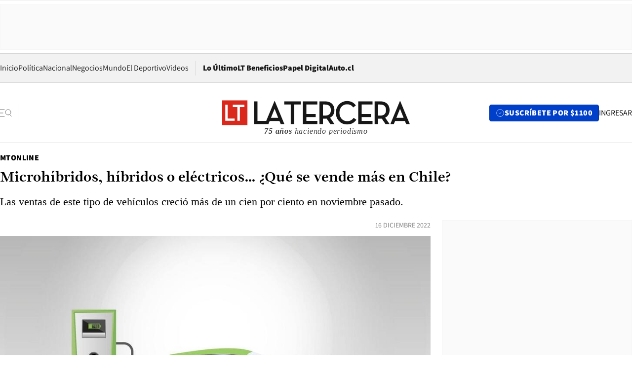

--- FILE ---
content_type: text/html; charset=utf-8
request_url: https://www.latercera.com/mtonline/noticia/los-autos-de-cero-y-bajas-emisiones-siguen-al-alza-en-chile/CQLWUZ2TENGULJPJZNX5NKNZII/
body_size: 64237
content:
<!DOCTYPE html><html lang="es"><head><meta charSet="UTF-8"/><meta name="viewport" content="width=device-width, initial-scale=1"/><title>Microhíbridos, híbridos o eléctricos... ¿Qué se vende más en Chile? - La Tercera</title><meta name="robots" content="index, follow, max-image-preview:large"/><meta property="og:site_name" content="La Tercera"/><meta property="og:type" content="article"/><meta property="og:url" content="https://www.latercera.com/mtonline/noticia/los-autos-de-cero-y-bajas-emisiones-siguen-al-alza-en-chile/CQLWUZ2TENGULJPJZNX5NKNZII/"/><meta name="description" content="Las ventas de este tipo de vehículos creció más de un cien por ciento en noviembre pasado."/><meta property="og:description" content="Las ventas de este tipo de vehículos creció más de un cien por ciento en noviembre pasado."/><meta name="twitter:description" content="Las ventas de este tipo de vehículos creció más de un cien por ciento en noviembre pasado."/><meta property="og:title" content="Microhíbridos, híbridos o eléctricos... ¿Qué se vende más en Chile? - La Tercera"/><meta name="twitter:title" content="Microhíbridos, híbridos o eléctricos... ¿Qué se vende más en Chile? - La Tercera"/><meta property="article:section" content="MtOnline"/><meta name="keywords" content="#MercadoAutomotor, vehículos de cero y bajas emisiones, noviembre, autos ecológicos"/><meta property="og:see_also" content="https://www.latercera.com/mtonline"/><meta property="og:updated_time" content="2022-12-16T11:59:00.244Z"/><meta property="article:modified_time" content="2022-12-16T11:59:00.244Z"/><meta property="article:published_time" content="2022-12-16T11:59:00.249Z"/><meta property="og:image" content="https://www.latercera.com/resizer/v2/TATD7I6L2FAUDDYD3CQTQZF5QQ.jpeg?auth=a0a39d4f51edd302b09567b40d3fbbc660692ab3cb07360568bb03e3ae26c996&amp;height=630&amp;width=1200&amp;smart=true"/><meta name="twitter:image" content="https://www.latercera.com/resizer/v2/TATD7I6L2FAUDDYD3CQTQZF5QQ.jpeg?auth=a0a39d4f51edd302b09567b40d3fbbc660692ab3cb07360568bb03e3ae26c996&amp;height=630&amp;width=1200&amp;smart=true"/><meta property="og:image:alt" content="auto eléctrico"/><meta name="twitter:image:alt" content="auto eléctrico"/><meta property="og:image:width" content="1200"/><meta property="og:image:height" content="630"/><meta name="twitter:card" content="summary_large_image"/><meta name="twitter:site" content="@latercera"/><link rel="canonical" href="https://www.latercera.com/mtonline/noticia/los-autos-de-cero-y-bajas-emisiones-siguen-al-alza-en-chile/CQLWUZ2TENGULJPJZNX5NKNZII/"/><link rel="icon" type="image/x-icon" href="/pf/resources/favicon/la-tercera/favicon.ico?d=1085&amp;mxId=00000000"/><link as="font" crossorigin="" fetchpriority="high" href="/pf/resources/fonts/JolyHeadline-Bold.woff2?d=1085&amp;mxId=00000000" rel="preload" type="font/woff2"/><link as="font" crossorigin="" fetchpriority="high" href="/pf/resources/fonts/Assistant-ExtraBold.woff2?d=1085&amp;mxId=00000000" rel="preload" type="font/woff2"/><link as="font" crossorigin="" fetchpriority="high" href="/pf/resources/fonts/Assistant-Regular.woff2?d=1085&amp;mxId=00000000" rel="preload" type="font/woff2"/><link rel="preload" href="/pf/resources/styles/la-tercera/css/article.css?d=1085&amp;mxId=00000000" as="style"/><link rel="stylesheet" href="/pf/resources/styles/la-tercera/css/article.css?d=1085&amp;mxId=00000000" media="screen"/><link rel="preload" href="https://www.latercera.com/resizer/v2/TATD7I6L2FAUDDYD3CQTQZF5QQ.jpeg?auth=a0a39d4f51edd302b09567b40d3fbbc660692ab3cb07360568bb03e3ae26c996&amp;smart=true&amp;width=375&amp;height=211&amp;quality=70" as="image" media="(max-width: 375px)"/><link rel="preload" href="https://www.latercera.com/resizer/v2/TATD7I6L2FAUDDYD3CQTQZF5QQ.jpeg?auth=a0a39d4f51edd302b09567b40d3fbbc660692ab3cb07360568bb03e3ae26c996&amp;smart=true&amp;width=450&amp;height=253&amp;quality=70" as="image" media="(min-width: 376px) (max-width: 450px)"/><link rel="preload" href="https://www.latercera.com/resizer/v2/TATD7I6L2FAUDDYD3CQTQZF5QQ.jpeg?auth=a0a39d4f51edd302b09567b40d3fbbc660692ab3cb07360568bb03e3ae26c996&amp;smart=true&amp;width=600&amp;height=338&amp;quality=70" as="image" media="(min-width: 451px) (max-width: 600px)"/><link rel="preload" href="https://www.latercera.com/resizer/v2/TATD7I6L2FAUDDYD3CQTQZF5QQ.jpeg?auth=a0a39d4f51edd302b09567b40d3fbbc660692ab3cb07360568bb03e3ae26c996&amp;smart=true&amp;width=990&amp;height=557&amp;quality=70" as="image" media="(min-width: 1024px) (max-width: 1365px)"/><link rel="preload" href="https://www.latercera.com/resizer/v2/TATD7I6L2FAUDDYD3CQTQZF5QQ.jpeg?auth=a0a39d4f51edd302b09567b40d3fbbc660692ab3cb07360568bb03e3ae26c996&amp;smart=true&amp;width=800&amp;height=450&amp;quality=70" as="image" media="(min-width: 1366px)"/><link rel="amphtml" href="https://www.latercera.com/mtonline/noticia/los-autos-de-cero-y-bajas-emisiones-siguen-al-alza-en-chile/CQLWUZ2TENGULJPJZNX5NKNZII/?outputType=base-amp-type"/><script type="application/ld+json">{"@type":"NewsArticle","@context":"https://schema.org","articleBody":"Más allá de la baja del mercado automotor nacional -que durante noviembre cayó un 19% y por cuarto mes consecutivo-, las ventas de vehículos de cero y bajas emisiones no acusan la falla. Si bien es cierto que su presencia en el país continúa siendo marginal, igualmente dan cuenta de una oferta y demanda que va en aumento. Según registros de la Asociación Nacional Automotriz de Chile (Anac), se comercializaron 709 unidades de este tipo de vehículos durante el penúltimo mes de 2022. Cifra que representa un alza del 103% respecto de noviembre del ejercicio anterior. Así, en lo que va del año se han colocado 6.295 autos de cero y bajas emisiones, con un incremento del 113% comparado con el mismo período de 2021. Estos resultados, de acuerdo con Anac, se explican por el aumento de la oferta de este tipo de vehículos, que ya alcanza a 82 modelos, de los cuales 42 son híbridos convencionales (HEV) y microhíbridos (MHEV); 31 son 100% eléctricos (EV), y 16 cuentan con tecnología híbrida enchufable (PHEV). Conoce aquí los eléctricos que llegaron a Chile este 2022. A ello, el organismo gremial suma la mayor conciencia existente en la población y en las empresas acerca de la necesidad de transitar hacia una movilidad sostenible, lo que ha impulsado la demanda por estas unidades. Al analizar por segmentos, los híbridos convencionales continúan siendo los de mayor popularidad, con 401 unidades registradas en noviembre pasado y donde Toyota lidera con una robusta gama. Le siguen los microhíbridos con 190 inscripciones, los 100% eléctricos con 87 y los híbridos enchufables con 31. Mientras Volvo encabeza el ranking de los microhíbridos e híbridos enchufables, con 84 y 17 unidades, respectivamente; Maxus hace lo propio entre los puramente eléctricos (27).","articleSection":"MtOnline","author":[],"dateCreated":"2022-12-16T02:33:17.660Z","dateModified":"2022-12-16T11:59:00.244Z","datePublished":"2022-12-16T11:59:00.249Z","description":"Las ventas de este tipo de vehículos creció más de un cien por ciento en noviembre pasado.","headline":"Microhíbridos, híbridos o eléctricos... ¿Qué se vende más en Chile?","image":[{"@type":"ImageObject","width":375,"url":"https://www.latercera.com/resizer/v2/TATD7I6L2FAUDDYD3CQTQZF5QQ.jpeg?auth=a0a39d4f51edd302b09567b40d3fbbc660692ab3cb07360568bb03e3ae26c996&width=375&smart=true","description":"auto eléctrico"},{"@type":"ImageObject","width":450,"url":"https://www.latercera.com/resizer/v2/TATD7I6L2FAUDDYD3CQTQZF5QQ.jpeg?auth=a0a39d4f51edd302b09567b40d3fbbc660692ab3cb07360568bb03e3ae26c996&width=450&smart=true","description":"auto eléctrico"},{"@type":"ImageObject","width":600,"url":"https://www.latercera.com/resizer/v2/TATD7I6L2FAUDDYD3CQTQZF5QQ.jpeg?auth=a0a39d4f51edd302b09567b40d3fbbc660692ab3cb07360568bb03e3ae26c996&width=600&smart=true","description":"auto eléctrico"},{"@type":"ImageObject","width":768,"url":"https://www.latercera.com/resizer/v2/TATD7I6L2FAUDDYD3CQTQZF5QQ.jpeg?auth=a0a39d4f51edd302b09567b40d3fbbc660692ab3cb07360568bb03e3ae26c996&width=768&smart=true","description":"auto eléctrico"},{"@type":"ImageObject","width":990,"url":"https://www.latercera.com/resizer/v2/TATD7I6L2FAUDDYD3CQTQZF5QQ.jpeg?auth=a0a39d4f51edd302b09567b40d3fbbc660692ab3cb07360568bb03e3ae26c996&width=990&smart=true","description":"auto eléctrico"},{"@type":"ImageObject","width":800,"url":"https://www.latercera.com/resizer/v2/TATD7I6L2FAUDDYD3CQTQZF5QQ.jpeg?auth=a0a39d4f51edd302b09567b40d3fbbc660692ab3cb07360568bb03e3ae26c996&width=800&smart=true","description":"auto eléctrico"},{"@type":"ImageObject","width":1200,"url":"https://www.latercera.com/resizer/v2/TATD7I6L2FAUDDYD3CQTQZF5QQ.jpeg?auth=a0a39d4f51edd302b09567b40d3fbbc660692ab3cb07360568bb03e3ae26c996&width=1200&smart=true","description":"auto eléctrico"},{"@type":"ImageObject","width":375,"height":250,"url":"https://www.latercera.com/resizer/v2/CW2FVHFRZVEQRMLPQZ6VAQ6NVY.jpg?auth=cbc43840389c791dcc04881813fb384c1d6850647003cbb97868e92f1676a12b&height=250&width=375&smart=true"},{"@type":"ImageObject","width":450,"height":300,"url":"https://www.latercera.com/resizer/v2/CW2FVHFRZVEQRMLPQZ6VAQ6NVY.jpg?auth=cbc43840389c791dcc04881813fb384c1d6850647003cbb97868e92f1676a12b&height=300&width=450&smart=true"},{"@type":"ImageObject","width":600,"height":400,"url":"https://www.latercera.com/resizer/v2/CW2FVHFRZVEQRMLPQZ6VAQ6NVY.jpg?auth=cbc43840389c791dcc04881813fb384c1d6850647003cbb97868e92f1676a12b&height=400&width=600&smart=true"},{"@type":"ImageObject","width":768,"height":512,"url":"https://www.latercera.com/resizer/v2/CW2FVHFRZVEQRMLPQZ6VAQ6NVY.jpg?auth=cbc43840389c791dcc04881813fb384c1d6850647003cbb97868e92f1676a12b&height=512&width=768&smart=true"},{"@type":"ImageObject","width":990,"height":660,"url":"https://www.latercera.com/resizer/v2/CW2FVHFRZVEQRMLPQZ6VAQ6NVY.jpg?auth=cbc43840389c791dcc04881813fb384c1d6850647003cbb97868e92f1676a12b&height=660&width=990&smart=true"},{"@type":"ImageObject","width":800,"height":533,"url":"https://www.latercera.com/resizer/v2/CW2FVHFRZVEQRMLPQZ6VAQ6NVY.jpg?auth=cbc43840389c791dcc04881813fb384c1d6850647003cbb97868e92f1676a12b&height=533&width=800&smart=true"},{"@type":"ImageObject","width":1200,"height":800,"url":"https://www.latercera.com/resizer/v2/CW2FVHFRZVEQRMLPQZ6VAQ6NVY.jpg?auth=cbc43840389c791dcc04881813fb384c1d6850647003cbb97868e92f1676a12b&height=800&width=1200&smart=true"}],"keywords":["#MercadoAutomotor","vehículos de cero y bajas emisiones","noviembre","autos ecológicos"],"mainEntity":{"@type":"ItemList","itemListElement":[{"@type":"ListItem","position":0,"item":{"@type":"WebPage","@id":"https://www.latercera.com/etiqueta/mercadoautomotor/","name":"#MercadoAutomotor"}},{"@type":"ListItem","position":1,"item":{"@type":"WebPage","@id":"https://www.latercera.com/etiqueta/vehiculos-de-cero-y-bajas-emisiones/","name":"vehículos de cero y bajas emisiones"}},{"@type":"ListItem","position":2,"item":{"@type":"WebPage","@id":"https://www.latercera.com/etiqueta/noviembre/","name":"noviembre"}},{"@type":"ListItem","position":3,"item":{"@type":"WebPage","@id":"https://www.latercera.com/etiqueta/autos-ecologicos/","name":"autos ecológicos"}}]},"mainEntityOfPage":{"@type":"WebPage","@id":"https://www.latercera.com/mtonline/noticia/los-autos-de-cero-y-bajas-emisiones-siguen-al-alza-en-chile/CQLWUZ2TENGULJPJZNX5NKNZII/"},"publisher":{"@type":"Organization","name":"La Tercera","url":"https://www.latercera.com/","logo":{"@type":"ImageObject","url":"https://www.latercera.com/resizer/iZiSxC1F0QnCJrbYAVDHcpm1csU=/arc-anglerfish-arc2-prod-copesa/public/OMY53THTHFDXZHC46CCUJ3XFWE.png","height":50,"width":400},"sameAs":["https://www.facebook.com/laterceracom","https://www.instagram.com/laterceracom/","https://www.tiktok.com/@latercera","https://twitter.com/latercera","https://www.youtube.com/user/latercera"]}}</script><script type="application/ld+json">{"@type":"BreadcrumbList","@context":"https://schema.org","itemListElement":[{"@type":"ListItem","position":1,"item":{"@id":"https://www.latercera.com","name":"La Tercera"}},{"@type":"ListItem","position":2,"item":{"@id":"https://www.latercera.com/mtonline/","name":"MtOnline"}},{"@type":"ListItem","position":3,"item":{"@id":"https://www.latercera.com/mtonline/noticia/los-autos-de-cero-y-bajas-emisiones-siguen-al-alza-en-chile/CQLWUZ2TENGULJPJZNX5NKNZII/","name":"Microhíbridos, híbridos o eléctricos... ¿Qué se vende más en Chile?"}}]}</script><script type="application/ld+json">{"@type":"NewsMediaOrganization","@context":"https://schema.org","description":"Noticias de última hora de Chile, América Latina y el mundo. Contenidos exclusivos de política, internacional, economía, opinión, cultura, espectáculos y tendencias. Novedades de la actualidad local y contenidos interactivos de La Tercera.","email":"contacto@grupocopesa.com","ethicsPolicy":"https://canaldenuncias.grupocopesa.cl/gobierno-corporativo/view.php?file=CodigoEtica.pdf","logo":{"@type":"ImageObject","url":"https://www.latercera.com/resizer/iZiSxC1F0QnCJrbYAVDHcpm1csU=/arc-anglerfish-arc2-prod-copesa/public/OMY53THTHFDXZHC46CCUJ3XFWE.png","height":50,"width":400},"name":"La Tercera","publishingPrinciples":"https://canaldenuncias.grupocopesa.cl/gobierno-corporativo/view.php?file=CodigoEtica.pdf","sameAs":["https://www.facebook.com/laterceracom","https://www.instagram.com/laterceracom/","https://www.tiktok.com/@latercera","https://twitter.com/latercera","https://www.youtube.com/user/latercera"],"url":"https://www.latercera.com","address":{"@type":"PostalAddress","contactType":"contacto@grupocopesa.com","streetAddress":" Av. Apoquindo 4660, Las Condes","addressLocality":"Santiago","addressRegion":"Metropolitana","postalCode":"7560969","addressCountry":"CL"}}</script><script type="application/ld+json">{"@type":"WebSite","@context":"https://schema.org","url":"https://www.latercera.com","potentialAction":{"@type":"SearchAction","target":"https://www.latercera.com/search/?q={search_term_string}","query-input":"required name=search_term_string"}}</script><script type="application/javascript" id="polyfill-script">if(!Array.prototype.includes||!(window.Object && window.Object.assign)||!window.Promise||!window.Symbol||!window.fetch){document.write('<script type="application/javascript" src="/pf/dist/engine/polyfill.js?d=1085&mxId=00000000" defer=""><\/script>')}</script><script id="fusion-engine-react-script" type="application/javascript" src="/pf/dist/engine/react.js?d=1085&amp;mxId=00000000" defer=""></script><script id="fusion-engine-combinations-script" type="application/javascript" src="/pf/dist/components/combinations/base-type.js?d=1085&amp;mxId=00000000" defer=""></script><script data-integration="gtm-head">
	(function(w,d,s,l,i){w[l]=w[l]||[];w[l].push({'gtm.start':
		new Date().getTime(),event:'gtm.js'});var f=d.getElementsByTagName(s)[0],
		j=d.createElement(s),dl=l!='dataLayer'?'&l='+l:'';j.async=true;j.src=
		'https://www.googletagmanager.com/gtm.js?id='+i+dl;f.parentNode.insertBefore(j,f);
		})(window,document,'script','dataLayer','GTM-T2QV7ZXP');
	</script><script defer="" data-integration="marfeel">
		!(function () {
			"use strict";
			function e(e) {
				var t = !(arguments.length > 1 && void 0 !== arguments[1]) || arguments[1],
					c = document.createElement("script");
				(c.src = e),
					t
						? (c.type = "module")
						: ((c.async = !0), (c.type = "text/javascript"), c.setAttribute("nomodule", ""));
				var n = document.getElementsByTagName("script")[0];
				n.parentNode.insertBefore(c, n);
			}
			!(function (t, c) {
				!(function (t, c, n) {
					var a, o, r;
					(n.accountId = c),
						(null !== (a = t.marfeel) && void 0 !== a) || (t.marfeel = {}),
						(null !== (o = (r = t.marfeel).cmd) && void 0 !== o) || (r.cmd = []),
						(t.marfeel.config = n);
					var i = "https://sdk.mrf.io/statics";
					e("".concat(i, "/marfeel-sdk.js?id=").concat(c), !0),
						e("".concat(i, "/marfeel-sdk.es5.js?id=").concat(c), !1);
				})(t, c, arguments.length > 2 && void 0 !== arguments[2] ? arguments[2] : {});
			})(window, 10372, {} /* Config */);
		})();</script><script defer="" type="text/javascript">
		(function() {
			function getCookie(name) {
				var cookieArray = document.cookie.split('; ');
				var cookieValue = null;
				for (var i = 0; i < cookieArray.length; i++) {
					var cookiePair = cookieArray[i].split('=');
					if (name === cookiePair[0]) {
						cookieValue = decodeURIComponent(cookiePair[1]);
						break;
					}
				}
				return cookieValue;
			}

			var isLoggedIn = window.localStorage.getItem('ltsess');
			var isPremium = getCookie('ltprm');

			if (isLoggedIn == 'true') {
				window.marfeel.cmd.push(['compass', function(compass) {
					compass.setUserType(2);
				}]);
			}
			if (isPremium != 'false' && isPremium) {
				window.marfeel.cmd.push(['compass', function(compass) {
					compass.setUserType(3);
				}]);
			}
		})();</script><script async="" data-integration="comscore" src="https://sb.scorecardresearch.com/beacon.js"></script><script defer="" data-integration="comscore">
	var _comscore = _comscore || [];
	_comscore.push({ c1: "2", c2: "6906468", options: {enableFirstPartyCookie: true,bypassUserConsentRequirementFor1PCookie: true}});
	(function() {
              var s = document.createElement("script"), el = document.getElementsByTagName("script")[0]; s.async = true;
              s.src = "https://sb.scorecardresearch.com/cs/6906468/beacon.js";
              el.parentNode.insertBefore(s, el);
            })();
	</script>
<script>(window.BOOMR_mq=window.BOOMR_mq||[]).push(["addVar",{"rua.upush":"false","rua.cpush":"false","rua.upre":"false","rua.cpre":"false","rua.uprl":"false","rua.cprl":"false","rua.cprf":"false","rua.trans":"","rua.cook":"false","rua.ims":"false","rua.ufprl":"false","rua.cfprl":"false","rua.isuxp":"false","rua.texp":"norulematch","rua.ceh":"false","rua.ueh":"false","rua.ieh.st":"0"}]);</script>
                              <script>!function(e){var n="https://s.go-mpulse.net/boomerang/";if("False"=="True")e.BOOMR_config=e.BOOMR_config||{},e.BOOMR_config.PageParams=e.BOOMR_config.PageParams||{},e.BOOMR_config.PageParams.pci=!0,n="https://s2.go-mpulse.net/boomerang/";if(window.BOOMR_API_key="ZZ6GQ-CZGQY-PFVX5-D656L-P96M7",function(){function e(){if(!o){var e=document.createElement("script");e.id="boomr-scr-as",e.src=window.BOOMR.url,e.async=!0,i.parentNode.appendChild(e),o=!0}}function t(e){o=!0;var n,t,a,r,d=document,O=window;if(window.BOOMR.snippetMethod=e?"if":"i",t=function(e,n){var t=d.createElement("script");t.id=n||"boomr-if-as",t.src=window.BOOMR.url,BOOMR_lstart=(new Date).getTime(),e=e||d.body,e.appendChild(t)},!window.addEventListener&&window.attachEvent&&navigator.userAgent.match(/MSIE [67]\./))return window.BOOMR.snippetMethod="s",void t(i.parentNode,"boomr-async");a=document.createElement("IFRAME"),a.src="about:blank",a.title="",a.role="presentation",a.loading="eager",r=(a.frameElement||a).style,r.width=0,r.height=0,r.border=0,r.display="none",i.parentNode.appendChild(a);try{O=a.contentWindow,d=O.document.open()}catch(_){n=document.domain,a.src="javascript:var d=document.open();d.domain='"+n+"';void(0);",O=a.contentWindow,d=O.document.open()}if(n)d._boomrl=function(){this.domain=n,t()},d.write("<bo"+"dy onload='document._boomrl();'>");else if(O._boomrl=function(){t()},O.addEventListener)O.addEventListener("load",O._boomrl,!1);else if(O.attachEvent)O.attachEvent("onload",O._boomrl);d.close()}function a(e){window.BOOMR_onload=e&&e.timeStamp||(new Date).getTime()}if(!window.BOOMR||!window.BOOMR.version&&!window.BOOMR.snippetExecuted){window.BOOMR=window.BOOMR||{},window.BOOMR.snippetStart=(new Date).getTime(),window.BOOMR.snippetExecuted=!0,window.BOOMR.snippetVersion=12,window.BOOMR.url=n+"ZZ6GQ-CZGQY-PFVX5-D656L-P96M7";var i=document.currentScript||document.getElementsByTagName("script")[0],o=!1,r=document.createElement("link");if(r.relList&&"function"==typeof r.relList.supports&&r.relList.supports("preload")&&"as"in r)window.BOOMR.snippetMethod="p",r.href=window.BOOMR.url,r.rel="preload",r.as="script",r.addEventListener("load",e),r.addEventListener("error",function(){t(!0)}),setTimeout(function(){if(!o)t(!0)},3e3),BOOMR_lstart=(new Date).getTime(),i.parentNode.appendChild(r);else t(!1);if(window.addEventListener)window.addEventListener("load",a,!1);else if(window.attachEvent)window.attachEvent("onload",a)}}(),"".length>0)if(e&&"performance"in e&&e.performance&&"function"==typeof e.performance.setResourceTimingBufferSize)e.performance.setResourceTimingBufferSize();!function(){if(BOOMR=e.BOOMR||{},BOOMR.plugins=BOOMR.plugins||{},!BOOMR.plugins.AK){var n=""=="true"?1:0,t="",a="cj2cobaxzcojq2lkz52a-f-b22fe863b-clientnsv4-s.akamaihd.net",i="false"=="true"?2:1,o={"ak.v":"39","ak.cp":"930542","ak.ai":parseInt("595896",10),"ak.ol":"0","ak.cr":9,"ak.ipv":4,"ak.proto":"h2","ak.rid":"65d864f5","ak.r":44268,"ak.a2":n,"ak.m":"dscr","ak.n":"ff","ak.bpcip":"18.116.39.0","ak.cport":55604,"ak.gh":"23.192.164.134","ak.quicv":"","ak.tlsv":"tls1.3","ak.0rtt":"","ak.0rtt.ed":"","ak.csrc":"-","ak.acc":"","ak.t":"1768607604","ak.ak":"hOBiQwZUYzCg5VSAfCLimQ==sTEMDGexCfQTi9GRADbKvK+1KLMQe6uOloQwo0NPUWi2kTL5Il/GmV3N9dJxICkaSQWl4VD379r6/[base64]/G4oSWXlwasIMO/lp4z3P9eIa8kHLFAER+UQajOsGnjCjx/FUAzDUNxcxqBl0gC9LMZA35jTibhVs1Q4X2Fv/UlqgPdMHfnLM3ikxpXXh+tjjbvWa4KJs/UpIk6L5CZM0kY/fcr0FICzAggPnrzblg=","ak.pv":"36","ak.dpoabenc":"","ak.tf":i};if(""!==t)o["ak.ruds"]=t;var r={i:!1,av:function(n){var t="http.initiator";if(n&&(!n[t]||"spa_hard"===n[t]))o["ak.feo"]=void 0!==e.aFeoApplied?1:0,BOOMR.addVar(o)},rv:function(){var e=["ak.bpcip","ak.cport","ak.cr","ak.csrc","ak.gh","ak.ipv","ak.m","ak.n","ak.ol","ak.proto","ak.quicv","ak.tlsv","ak.0rtt","ak.0rtt.ed","ak.r","ak.acc","ak.t","ak.tf"];BOOMR.removeVar(e)}};BOOMR.plugins.AK={akVars:o,akDNSPreFetchDomain:a,init:function(){if(!r.i){var e=BOOMR.subscribe;e("before_beacon",r.av,null,null),e("onbeacon",r.rv,null,null),r.i=!0}return this},is_complete:function(){return!0}}}}()}(window);</script></head><body><div id="fusion-app"><div class="article-right-rail  "><header class="article-right-rail__header"><div class="ads-block  show  isItt  ad-background " style="--adBackgroundColor:#FAFAFA;--adBorderColor:#f5f5f5"><div class="ads-block__container" id="arcad-feature-f0fpjJ7M6D4u4ki-1122c0d1b5112f"><div class="ads-block__unit-wrapper" style="max-width:800px" data-testid="ad-block-unit-wrapper"><div style="height:480"></div></div></div></div><div class="masthead"><div></div><div class="masthead__wrapper"><div class="masthead__ad" id="masthead__ad"><div class="ads-block  show    ad-background " style="--adBackgroundColor:#FAFAFA;--adBorderColor:#f5f5f5"><div class="ads-block__container" id="arcad-feature-f0f1khpdMEGE3lB-90d42b04e0c87"><div class="ads-block__unit-wrapper m50 d90" style="max-width:970px" data-testid="ad-block-unit-wrapper"><div style="height:50"></div></div></div></div></div><nav class="masthead__nav"><ul class="masthead__nav-list"><li class="masthead__nav-list-item"><a class="base-link" href="/" target="_self">Inicio</a></li><li class="masthead__nav-list-item"><a class="base-link" href="/canal/politica/" target="_self">Política</a></li><li class="masthead__nav-list-item"><a class="base-link" href="/canal/nacional/" target="_self">Nacional</a></li><li class="masthead__nav-list-item"><a class="base-link" href="/canal/pulso/" target="_self">Negocios</a></li><li class="masthead__nav-list-item"><a class="base-link" href="/canal/mundo/" target="_self">Mundo</a></li><li class="masthead__nav-list-item"><a class="base-link" href="/canal/el-deportivo/" target="_self">El Deportivo</a></li><li class="masthead__nav-list-item"><a class="base-link" href="https://www.latercera.com/videos/" target="_self">Videos</a></li></ul><div class="masthead__nav-divider"></div><ul class="masthead__nav-list-extra"><li class="masthead__nav-list-extra-item"><a class="base-link" href="/lo-ultimo/" target="_self">Lo Último</a></li><li class="masthead__nav-list-extra-item"><a class="base-link" href="/club-la-tercera/" target="_self">LT Beneficios</a></li><li class="masthead__nav-list-extra-item"><a class="base-link" href="https://kiosco.latercera.com/library/" rel="noopener noreferrer" target="_blank">Papel Digital<span class="visually-hidden">Opens in new window</span></a></li><li class="masthead__nav-list-extra-item"><a class="base-link" href="https://www.latercera.com/auto/" target="_self">Auto.cl</a></li></ul></nav><header class="masthead__main"><input type="checkbox" id="masthead-modal-toggle" class="masthead__modal-checkbox" hidden=""/><button type="button" class="masthead__main-search" aria-label="Abrir menú lateral"><svg class="search-icon" width="24" height="24" viewBox="0 0 24 24" fill="none" xmlns="http://www.w3.org/2000/svg"><g clip-path="url(#clip0_1003_273)"><path d="M9 5H0" stroke="#404040" stroke-linecap="round" stroke-linejoin="round"></path><path d="M6 12H0" stroke="#404040" stroke-linecap="round" stroke-linejoin="round"></path><path d="M9 19H0" stroke="#404040" stroke-linecap="round" stroke-linejoin="round"></path><path d="M16.5 16C19.5376 16 22 13.5376 22 10.5C22 7.46243 19.5376 5 16.5 5C13.4624 5 11 7.46243 11 10.5C11 13.5376 13.4624 16 16.5 16Z" stroke="#404040" stroke-linecap="round" stroke-linejoin="round"></path><path d="M23 19L19.8388 14.8661" stroke="#404040" stroke-linecap="round" stroke-linejoin="round"></path></g><defs><clipPath id="clip0_1003_273"><rect width="24" height="24" fill="white"></rect></clipPath></defs></svg></button><div class="masthead__modal-container"><div class="masthead__modal"><div class="masthead__modal__close-row"><button type="button" class="masthead__modal__close-btn" aria-label="Cerrar modal"><span>CERRAR</span><svg class="close-icon" width="18" height="18" viewBox="6 6 12 12" fill="none" xmlns="http://www.w3.org/2000/svg"><path d="M18 6L6 18" stroke="#737373" stroke-linecap="round" stroke-linejoin="round"></path><path d="M6 6L18 18" stroke="#737373" stroke-linecap="round" stroke-linejoin="round"></path></svg></button></div><a class="base-link masthead__modal__cta azul" href="/compra-suscripcion/?utm_content=&amp;utm_element=boton_menu" target="_self">SUSCRÍBETE POR $1100</a><div class="masthead__modal__search"><input type="text" name="search" placeholder="Buscar en La Tercera" class="masthead__modal__search-input" value=""/><button><svg width="32" height="32" viewBox="0 0 24 24" fill="none" xmlns="http://www.w3.org/2000/svg"><path d="M16.5 16C19.5376 16 22 13.5376 22 10.5C22 7.46243 19.5376 5 16.5 5C13.4624 5 11 7.46243 11 10.5C11 13.5376 13.4624 16 16.5 16Z" stroke="#404040" stroke-linecap="round" stroke-linejoin="round"></path><path d="M23 19L19.8388 14.8661" stroke="#404040" stroke-linecap="round" stroke-linejoin="round"></path></svg></button></div><div class="first-group"><div class="first-group__section"><a aria-label="La Tercera" class="base-link" href="/" target="_self"><span class="first-group__section__title">La Tercera</span></a><ul class="first-group__list"><li><a aria-label="Portada" class="base-link" href="https://www.latercera.com/" target="_self"><span>Portada</span></a></li><li><a aria-label="Lo Último" class="base-link" href="https://www.latercera.com/lo-ultimo/" target="_self"><span>Lo Último</span></a></li><li><a aria-label="Papel Digital" class="base-link" href="https://kiosco.latercera.com/library" rel="noopener noreferrer" target="_blank"><span>Papel Digital</span><span class="visually-hidden">Opens in new window</span></a></li><li><a aria-label="Newsletters" class="base-link" href="https://www.latercera.com/newsletters/" target="_self"><span>Newsletters</span></a></li></ul></div><div class="first-group__section"><span class="first-group__section__title">Ciencia y Tecnología</span><ul class="first-group__list"><li><a aria-label="Tendencias" class="base-link" href="/canal/tendencias/" target="_self"><span>Tendencias</span></a></li><li><a aria-label="Tecnología" class="base-link" href="/etiqueta/tecnologia/" target="_self"><span>Tecnología</span></a></li><li><a aria-label="Ciencia" class="base-link" href="/etiqueta/ciencia/" target="_self"><span>Ciencia</span></a></li><li><a aria-label="Medioambiente" class="base-link" href="/etiqueta/medioambiente/" target="_self"><span>Medioambiente</span></a></li></ul></div><div class="first-group__section"><a aria-label="Chile" class="base-link" href="/canal/nacional/" target="_self"><span class="first-group__section__title">Chile</span></a><ul class="first-group__list"><li><a aria-label="Política" class="base-link" href="/canal/politica/" target="_self"><span>Política</span></a></li><li><a aria-label="Nacional" class="base-link" href="/canal/nacional/" target="_self"><span>Nacional</span></a></li><li><a aria-label="Servicios" class="base-link" href="/canal/servicios/" target="_self"><span>Servicios</span></a></li><li><a aria-label="Educación" class="base-link" href="https://www.latercera.com/canal/educaLT/" target="_self"><span>Educación</span></a></li><li><a aria-label="Presidenciales" class="base-link" href="/etiqueta/presidenciales/" target="_self"><span>Presidenciales</span></a></li><li><a aria-label="Congreso" class="base-link" href="/etiqueta/congreso/" target="_self"><span>Congreso</span></a></li><li><a aria-label="Desde la redacción" class="base-link" href="/etiqueta/desde-la-redaccion/" target="_self"><span>Desde la redacción</span></a></li></ul></div><div class="first-group__section"><a aria-label="Negocios" class="base-link" href="/canal/pulso/" target="_self"><span class="first-group__section__title">Negocios</span></a><ul class="first-group__list"><li><a aria-label="Pulso" class="base-link" href="/canal/pulso/" target="_self"><span>Pulso</span></a></li><li><a aria-label="Minería" class="base-link" href="/etiqueta/mineria/" target="_self"><span>Minería</span></a></li><li><a aria-label="Emprendimiento" class="base-link" href="https://www.latercera.com/canal/pulso-hub-emprende/" target="_self"><span>Emprendimiento</span></a></li><li><a aria-label="Sustentabilidad" class="base-link" href="https://www.latercera.com/canal/pulso-hub-sustentabilidad/" target="_self"><span>Sustentabilidad</span></a></li><li><a aria-label="Money Talks" class="base-link" href="/etiqueta/money-talks/" target="_self"><span>Money Talks</span></a></li><li><a aria-label="Red Activa" class="base-link" href="https://www.latercera.com/canal/pulso-red-activa/" target="_self"><span>Red Activa</span></a></li><li><a aria-label="Motores" class="base-link" href="https://www.latercera.com/canal/mtonline/" target="_self"><span>Motores</span></a></li></ul></div><div class="first-group__section"><a aria-label="Opinión" class="base-link" href="/opinion/" target="_self"><span class="first-group__section__title">Opinión</span></a><ul class="first-group__list"><li><a aria-label="Editorial" class="base-link" href="/canal/editorial/" target="_self"><span>Editorial</span></a></li><li><a aria-label="Columnas" class="base-link" href="/canal/opinion/" target="_self"><span>Columnas</span></a></li><li><a aria-label="Cartas al Director" class="base-link" href="/canal/cartas-al-director/" target="_self"><span>Cartas al Director</span></a></li></ul></div><div class="first-group__section"><span class="first-group__section__title">Cultura y Entretención</span><ul class="first-group__list"><li><a aria-label="Culto" class="base-link" href="/canal/culto/" target="_self"><span>Culto</span></a></li><li><a aria-label="Finde" class="base-link" href="https://www.latercera.com/canal/finde/" target="_self"><span>Finde</span></a></li><li><a aria-label="La Cuarta" class="base-link" href="https://www.lacuarta.com/" rel="noopener noreferrer" target="_blank"><span>La Cuarta</span><span class="visually-hidden">Opens in new window</span></a></li><li><a aria-label="Glamorama" class="base-link" href="https://www.lacuarta.com/glamorama/" rel="noopener noreferrer" target="_blank"><span>Glamorama</span><span class="visually-hidden">Opens in new window</span></a></li></ul></div><div class="first-group__section"><span class="first-group__section__title">Sociedad</span><ul class="first-group__list"><li><a aria-label="Paula" class="base-link" href="https://www.latercera.com/canal/paula/" target="_self"><span>Paula</span></a></li><li><a aria-label="Sociales" class="base-link" href="https://www.latercera.com/canal/sociales/" target="_self"><span>Sociales</span></a></li><li><a aria-label="Board" class="base-link" href="https://www.latercera.com/lt-board/" target="_self"><span>Board</span></a></li></ul></div><div class="first-group__section"><a aria-label="El Deportivo" class="base-link" href="/canal/el-deportivo/" target="_self"><span class="first-group__section__title">El Deportivo</span></a><ul class="first-group__list"><li><a aria-label="Fútbol Chileno" class="base-link" href="/etiqueta/futbol-chileno/" target="_self"><span>Fútbol Chileno</span></a></li><li><a aria-label="Fórmula 1" class="base-link" href="/etiqueta/formula-1/" target="_self"><span>Fórmula 1</span></a></li><li><a aria-label="Tenis" class="base-link" href="/etiqueta/tenis/" target="_self"><span>Tenis</span></a></li></ul></div><div class="first-group__section"><a aria-label="Mundo" class="base-link" href="/canal/mundo/" target="_self"><span class="first-group__section__title">Mundo</span></a><ul class="first-group__list"></ul></div></div><div class="second-group"><div class="second-group__section"><span class="second-group__section__title">Ediciones</span><ul class="second-group__list"><li><a aria-label="La Tercera PM" class="base-link" href="https://www.latercera.com/etiqueta/la-tercera-pm" target="_self"><span>La Tercera PM</span></a></li><li><a aria-label="La Tercera Sábado" class="base-link" href="https://www.latercera.com/canal/lt-sabado/" target="_self"><span>La Tercera Sábado</span></a></li><li><a aria-label="La Tercera Domingo" class="base-link" href="https://www.latercera.com/canal/lt-domingo/" target="_self"><span>La Tercera Domingo</span></a></li></ul></div><div class="second-group__section"><span class="second-group__section__title">Suscripciones</span><ul class="second-group__list"><li><a aria-label="LT Beneficios" class="base-link" href="/club-la-tercera/" target="_self"><span>LT Beneficios</span></a></li><li><a aria-label="Corporativas" class="base-link" href="/suscripcionempresas/" target="_self"><span>Corporativas</span></a></li><li><a aria-label="Universidades" class="base-link" href="https://suscripciondigital.latercera.com/campaign/plan-universitario" rel="noopener noreferrer" target="_blank"><span>Universidades</span><span class="visually-hidden">Opens in new window</span></a></li></ul></div><div class="second-group__section"><span class="second-group__section__title">Redes sociales</span><ul class="second-group__list"><li><a aria-label="X" class="base-link" href="https://x.com/latercera" rel="noopener noreferrer" target="_blank"><span>X</span><span class="visually-hidden">Opens in new window</span></a></li><li><a aria-label="Instagram" class="base-link" href="https://www.instagram.com/laterceracom/" rel="noopener noreferrer" target="_blank"><span>Instagram</span><span class="visually-hidden">Opens in new window</span></a></li><li><a aria-label="Facebook" class="base-link" href="https://www.facebook.com/laterceracom" rel="noopener noreferrer" target="_blank"><span>Facebook</span><span class="visually-hidden">Opens in new window</span></a></li><li><a aria-label="YouTube" class="base-link" href="https://www.youtube.com/user/latercera" rel="noopener noreferrer" target="_blank"><span>YouTube</span><span class="visually-hidden">Opens in new window</span></a></li><li><a aria-label="TikTok" class="base-link" href="https://www.tiktok.com/@latercera" rel="noopener noreferrer" target="_blank"><span>TikTok</span><span class="visually-hidden">Opens in new window</span></a></li><li><a aria-label="Linkedin" class="base-link" href="https://cl.linkedin.com/company/la-tercera" rel="noopener noreferrer" target="_blank"><span>Linkedin</span><span class="visually-hidden">Opens in new window</span></a></li></ul></div><div class="second-group__section"><span class="second-group__section__title">Grupo Copesa</span><ul class="second-group__list"><li><a aria-label="Auto.cl" class="base-link" href="https://www.latercera.com/auto/" target="_self"><span>Auto.cl</span></a></li><li><a aria-label="La Cuarta" class="base-link" href="https://www.lacuarta.com/" rel="noopener noreferrer" target="_blank"><span>La Cuarta</span><span class="visually-hidden">Opens in new window</span></a></li><li><a aria-label="Glamorama" class="base-link" href="https://glamorama.latercera.com/" rel="noopener noreferrer" target="_blank"><span>Glamorama</span><span class="visually-hidden">Opens in new window</span></a></li></ul></div></div><ul class="third-group-list"><li><a aria-label="Quiénes somos" class="base-link" href="/quienes-somos/" target="_self"><span>Quiénes somos</span></a></li><li><a aria-label="Servicio al Suscriptor" class="base-link" href="/contacto/" target="_self"><span>Servicio al Suscriptor</span></a></li><li><a aria-label="Mi cuenta" class="base-link" href="/mi-cuenta/" target="_self"><span>Mi cuenta</span></a></li><li><a aria-label="Preguntas Frecuentes" class="base-link" href="/preguntas-frecuentes/" target="_self"><span>Preguntas Frecuentes</span></a></li></ul></div><label for="masthead-modal-toggle" class="masthead__modal-overlay"></label></div><a aria-label="Ir a la página de inicio" class="base-link masthead__main-logo" href="/" target="_self"><svg class="logo-lt-icon" width="160" height="22" viewBox="0 0 160 22" fill="none" role="img" aria-labelledby="logo-lt-title"><title id="logo-lt-title">Logo La Tercera</title><g clip-path="url(#clip0_1003_280)"><path class="logo-lt-icon__sub-background" d="M21.5335 0.467789H0V21.5322H21.5335V0.467789Z" fill="#da291c"></path><path class="logo-lt-icon__sub-text" d="M2.62355 4.2951H4.6836V15.8338H10.5866V17.7049H2.62355V4.2951Z" fill="#ffffff"></path><path class="logo-lt-icon__sub-text" d="M12.9515 6.17569H9.05312V4.2951H18.9007V6.17569H15.0115V17.7049H12.9515V6.17569Z" fill="#ffffff"></path><g class="logo-lt-icon__text" fill="#171717"><path d="M52.9238 4.0872H58.485V20.5683H61.4319V4.0872H66.9931V1.4128H52.9238V4.0872Z"></path><path d="M95.7136 8.73668C95.7136 4.31401 92.8776 1.4128 87.7321 1.4128H82.9377V20.5683H85.8845V16.0039H87.7321C88.2032 16.0039 88.6651 15.9755 89.0808 15.9188L92.2771 20.5683H95.7783L91.9723 15.1344C94.4296 13.9721 95.7229 11.6946 95.7229 8.73668H95.7136ZM87.6305 13.4145H85.8845V4.0872H87.6305C91.2056 4.0872 92.6836 5.83548 92.6836 8.73668C92.6836 11.6379 91.224 13.4145 87.6305 13.4145Z"></path><path d="M106.503 18.0924C102.734 18.0924 99.9815 15.1344 99.9815 10.9953C99.9815 6.8561 102.679 3.88875 106.402 3.88875C108.878 3.88875 110.467 4.79596 111.714 6.51589L113.977 4.88102C112.351 2.54682 109.958 1.1671 106.485 1.1671C101.145 1.1671 96.933 5.33462 96.933 10.9953C96.933 16.6559 101.062 20.8235 106.411 20.8235C110.042 20.8235 112.499 19.5288 114.43 16.9111L112.139 15.3046C110.734 17.1662 108.942 18.1018 106.522 18.1018L106.503 18.0924Z"></path><path d="M142.744 8.73668C142.744 4.31401 139.898 1.4128 134.753 1.4128H129.958V20.5683H132.915V16.0039H134.753C135.215 16.0039 135.686 15.9755 136.092 15.9188L139.289 20.5683H142.79L138.984 15.1344C141.441 13.9721 142.734 11.6946 142.734 8.73668H142.744ZM134.642 13.4145H132.924V4.0872H134.642C138.217 4.0872 139.714 5.83548 139.714 8.73668C139.714 11.6379 138.254 13.4145 134.642 13.4145Z"></path><path d="M151.769 1.02534H151.603L143.4 20.5777H146.374L147.455 17.9033H155.824L156.896 20.5777H160.009L151.769 1.02534ZM148.545 15.2195L151.658 7.64046L154.716 15.2195H148.545Z"></path><path d="M116.009 20.5683H128.203V17.8939H118.956V14.6525H126.901V12.0348H118.956V4.0872H128.203V1.4128H116.009V20.5683Z"></path><path d="M71.7875 14.6525H79.7413V12.0348H71.7875V4.0872H81.1363V1.4128H68.8406V20.5683H81.1455V17.8939H71.7875V14.6525Z"></path><path d="M44.6374 1.02534L37.552 17.8939H30.0878V1.42225H27.1409V20.5777H39.4088L40.4804 17.9033H48.8591L49.9307 20.5777H53.0439L44.8129 1.02534H44.6374ZM41.5889 15.2195L44.7021 7.64991L47.7598 15.2195H41.5981H41.5889Z"></path></g></g><defs><clipPath id="clip0_1003_280"><rect width="160" height="21.0644" fill="white" transform="translate(0 0.467789)"></rect></clipPath></defs></svg></a><div class="masthead__main-message"><span><b>75 años</b> haciendo periodismo</span></div><div class="masthead__user-info"><a aria-label="Suscribirse" class="base-link masthead__user-info__subscribe azul" href="/compra-suscripcion/?utm_content=&amp;utm_element=boton_header" target="_self"><span class="masthead__user-info__subscribe-icon"><svg class="circlecheck-icon" xmlns="http://www.w3.org/2000/svg" width="25" height="24" viewBox="0 0 25 24" fill="none"><path d="M12.5 22C18.0228 22 22.5 17.5228 22.5 12C22.5 6.47715 18.0228 2 12.5 2C6.97715 2 2.5 6.47715 2.5 12C2.5 17.5228 6.97715 22 12.5 22Z" stroke="#262626" stroke-linecap="round" stroke-linejoin="round"></path><path d="M9.5 12L11.5 14L15.5 10" stroke="#262626" stroke-linecap="round" stroke-linejoin="round"></path></svg></span><span class="mobile-only" aria-hidden="false">SUSCRÍBETE</span><span class="desktop-only" aria-hidden="true">SUSCRÍBETE POR $1100</span></a><a aria-label="Iniciar sesión mobile" class="base-link masthead__user-info__signin masthead__user-info__signin--mobile" href="/usuario/logueo/" target="_self"><svg class="profile-icon" width="24" height="25" viewBox="0 0 24 25" fill="none" xmlns="http://www.w3.org/2000/svg"><path d="M19 21.1121V18.1121C19 17.0512 18.5786 16.0338 17.8284 15.2836C17.0783 14.5335 16.0609 14.1121 15 14.1121H9C7.93913 14.1121 6.92172 14.5335 6.17157 15.2836C5.42143 16.0338 5 17.0512 5 18.1121V21.1121" stroke="#404040" stroke-linecap="round" stroke-linejoin="round"></path><path d="M12 11.1121C14.2091 11.1121 16 9.3212 16 7.11206C16 4.90292 14.2091 3.11206 12 3.11206C9.79086 3.11206 8 4.90292 8 7.11206C8 9.3212 9.79086 11.1121 12 11.1121Z" stroke="#404040" stroke-linecap="round" stroke-linejoin="round"></path></svg></a><a aria-label="Iniciar sesión" class="base-link masthead__user-info__signin" href="/usuario/logueo/" target="_self">INGRESAR</a></div></header></div></div></header><div class="article-right-rail__top"></div><section class="article-right-rail__wrapper"><main class="article-right-rail__main"><div class="article-right-rail__heading"><div id="fusion-static-enter:f0f4jJSoVgxU4h3" style="display:none" data-fusion-component="f0f4jJSoVgxU4h3"></div><header class="article-head"><section class="article-head__section"><span class="article-head__section__name"><a class="base-link" href="/canal/mtonline/" target="_self">MtOnline</a></span></section><h1 class="article-head__title">Microhíbridos, híbridos o eléctricos... ¿Qué se vende más en Chile?</h1><h2 class="article-head__subtitle">Las ventas de este tipo de vehículos creció más de un cien por ciento en noviembre pasado.</h2></header><div id="fusion-static-exit:f0f4jJSoVgxU4h3" style="display:none" data-fusion-component="f0f4jJSoVgxU4h3"></div></div><div class="article-right-rail__body"><div class="article-body__byline"><span class="article-body__byline__authors"><span> </span></span><time class="article-body__byline__date" dateTime="2022-12-16T11:59:00Z">16 DICIEMBRE 2022</time></div><figure style="--aspect-ratio:16/9" class="article-body__figure"><img alt="" class="global-image" decoding="async" sizes="(min-width: 1366px) 800px, (min-width: 1024px) 990px, (min-width: 768px) 768px, (min-width: 450px) 600px, (min-width: 375px) 450px, 375px" src="https://www.latercera.com/resizer/v2/TATD7I6L2FAUDDYD3CQTQZF5QQ.jpeg?auth=a0a39d4f51edd302b09567b40d3fbbc660692ab3cb07360568bb03e3ae26c996&amp;smart=true&amp;width=800&amp;height=450&amp;quality=70" srcSet="https://www.latercera.com/resizer/v2/TATD7I6L2FAUDDYD3CQTQZF5QQ.jpeg?auth=a0a39d4f51edd302b09567b40d3fbbc660692ab3cb07360568bb03e3ae26c996&amp;smart=true&amp;width=375&amp;height=211&amp;quality=70 375w, https://www.latercera.com/resizer/v2/TATD7I6L2FAUDDYD3CQTQZF5QQ.jpeg?auth=a0a39d4f51edd302b09567b40d3fbbc660692ab3cb07360568bb03e3ae26c996&amp;smart=true&amp;width=450&amp;height=253&amp;quality=70 450w, https://www.latercera.com/resizer/v2/TATD7I6L2FAUDDYD3CQTQZF5QQ.jpeg?auth=a0a39d4f51edd302b09567b40d3fbbc660692ab3cb07360568bb03e3ae26c996&amp;smart=true&amp;width=600&amp;height=338&amp;quality=70 600w, https://www.latercera.com/resizer/v2/TATD7I6L2FAUDDYD3CQTQZF5QQ.jpeg?auth=a0a39d4f51edd302b09567b40d3fbbc660692ab3cb07360568bb03e3ae26c996&amp;smart=true&amp;width=768&amp;height=432&amp;quality=70 768w, https://www.latercera.com/resizer/v2/TATD7I6L2FAUDDYD3CQTQZF5QQ.jpeg?auth=a0a39d4f51edd302b09567b40d3fbbc660692ab3cb07360568bb03e3ae26c996&amp;smart=true&amp;width=990&amp;height=557&amp;quality=70 990w, https://www.latercera.com/resizer/v2/TATD7I6L2FAUDDYD3CQTQZF5QQ.jpeg?auth=a0a39d4f51edd302b09567b40d3fbbc660692ab3cb07360568bb03e3ae26c996&amp;smart=true&amp;width=800&amp;height=450&amp;quality=70 800w" fetchpriority="high" loading="eager"/></figure><section class="article-body__social"><div class="article-body__social__share"><button class="article-body__social__btn"><svg class="share-icon" width="15" height="16" viewBox="0 0 15 16" fill="none" xmlns="http://www.w3.org/2000/svg"><path d="M11.25 5.43781C12.2855 5.43781 13.125 4.59834 13.125 3.56281C13.125 2.52727 12.2855 1.68781 11.25 1.68781C10.2145 1.68781 9.375 2.52727 9.375 3.56281C9.375 4.59834 10.2145 5.43781 11.25 5.43781Z" stroke="#737373" stroke-linecap="round" stroke-linejoin="round"></path><path d="M3.75 9.81281C4.78553 9.81281 5.625 8.97334 5.625 7.93781C5.625 6.90227 4.78553 6.06281 3.75 6.06281C2.71447 6.06281 1.875 6.90227 1.875 7.93781C1.875 8.97334 2.71447 9.81281 3.75 9.81281Z" stroke="#737373" stroke-linecap="round" stroke-linejoin="round"></path><path d="M11.25 14.1878C12.2855 14.1878 13.125 13.3483 13.125 12.3128C13.125 11.2773 12.2855 10.4378 11.25 10.4378C10.2145 10.4378 9.375 11.2773 9.375 12.3128C9.375 13.3483 10.2145 14.1878 11.25 14.1878Z" stroke="#737373" stroke-linecap="round" stroke-linejoin="round"></path><path d="M5.36865 8.88159L9.6374 11.3691" stroke="#737373" stroke-linecap="round" stroke-linejoin="round"></path><path d="M9.63115 4.50659L5.36865 6.99409" stroke="#737373" stroke-linecap="round" stroke-linejoin="round"></path></svg>Compartir</button><div class="article-body__social__popup "><a href="https://twitter.com/intent/tweet?url=https%3A%2F%2Fwww.latercera.com%2Fmtonline%2Fnoticia%2Flos-autos-de-cero-y-bajas-emisiones-siguen-al-alza-en-chile%2FCQLWUZ2TENGULJPJZNX5NKNZII%2F" target="_blank" rel="noopener noreferrer">Twitter</a><a href="https://www.facebook.com/sharer/sharer.php?u=https%3A%2F%2Fwww.latercera.com%2Fmtonline%2Fnoticia%2Flos-autos-de-cero-y-bajas-emisiones-siguen-al-alza-en-chile%2FCQLWUZ2TENGULJPJZNX5NKNZII%2F" target="_blank" rel="noopener noreferrer">Facebook</a><a href="https://api.whatsapp.com/send?text=https%3A%2F%2Fwww.latercera.com%2Fmtonline%2Fnoticia%2Flos-autos-de-cero-y-bajas-emisiones-siguen-al-alza-en-chile%2FCQLWUZ2TENGULJPJZNX5NKNZII%2F" target="_blank" rel="noopener noreferrer">Whatsapp</a><a href="https://www.linkedin.com/shareArticle?url=https%3A%2F%2Fwww.latercera.com%2Fmtonline%2Fnoticia%2Flos-autos-de-cero-y-bajas-emisiones-siguen-al-alza-en-chile%2FCQLWUZ2TENGULJPJZNX5NKNZII%2F&amp;title=Article%20Title" target="_blank" rel="noopener noreferrer">LinkedIn</a><a href="mailto:?subject=Check%20out%20this%20article&amp;body=https%3A%2F%2Fwww.latercera.com%2Fmtonline%2Fnoticia%2Flos-autos-de-cero-y-bajas-emisiones-siguen-al-alza-en-chile%2FCQLWUZ2TENGULJPJZNX5NKNZII%2F">Email</a></div></div><a href="#comments" class="article-body__social__btn"><svg class="comments-icon" width="15" height="16" viewBox="0 0 15 16" fill="none" xmlns="http://www.w3.org/2000/svg"><path d="M4.9375 12.9378C6.13036 13.5497 7.50255 13.7155 8.8068 13.4052C10.1111 13.0949 11.2616 12.329 12.0511 11.2454C12.8406 10.1619 13.2171 8.83203 13.1129 7.49543C13.0086 6.15884 12.4304 4.90344 11.4824 3.95545C10.5344 3.00747 9.27899 2.42924 7.9424 2.32497C6.60581 2.2207 5.27592 2.59724 4.19239 3.38674C3.10886 4.17624 2.34293 5.32678 2.03264 6.63103C1.72235 7.93528 1.88809 9.30747 2.5 10.5003L1.25 14.1878L4.9375 12.9378Z" stroke="#737373" stroke-linecap="round" stroke-linejoin="round"></path></svg>Comentarios</a></section><div><p class="article-body__paragraph">Más allá de la baja del mercado automotor nacional <a href="https://www.latercera.com/mtonline/noticia/venta-de-autos-nuevos-cae-19-en-noviembre/4UJH2DWXYFBM3AVMKEKVPDVOLQ/" target="_blank">-que durante noviembre cayó un 19% y por cuarto mes consecutivo-</a>, las ventas de vehículos de cero y bajas emisiones no acusan la falla. Si bien es cierto que su presencia en el país continúa siendo marginal, igualmente dan cuenta de una oferta y demanda que va en aumento. </p><p class="article-body__paragraph">Según registros de la Asociación Nacional Automotriz de Chile (Anac), se comercializaron 709 unidades de este tipo de vehículos durante el penúltimo mes de 2022. Cifra que representa un alza del 103% respecto de noviembre del ejercicio anterior. </p><figure style="--aspect-ratio:3/2" class="article-body__figure"><img alt="" class="global-image" decoding="async" sizes="(min-width: 1366px) 800px, (min-width: 1024px) 990px, (min-width: 768px) 768px, (min-width: 450px) 600px, (min-width: 375px) 450px, 375px" src="https://www.latercera.com/resizer/v2/CW2FVHFRZVEQRMLPQZ6VAQ6NVY.jpg?auth=cbc43840389c791dcc04881813fb384c1d6850647003cbb97868e92f1676a12b&amp;smart=true&amp;width=800&amp;height=533&amp;quality=70" srcSet="https://www.latercera.com/resizer/v2/CW2FVHFRZVEQRMLPQZ6VAQ6NVY.jpg?auth=cbc43840389c791dcc04881813fb384c1d6850647003cbb97868e92f1676a12b&amp;smart=true&amp;width=375&amp;height=250&amp;quality=70 375w, https://www.latercera.com/resizer/v2/CW2FVHFRZVEQRMLPQZ6VAQ6NVY.jpg?auth=cbc43840389c791dcc04881813fb384c1d6850647003cbb97868e92f1676a12b&amp;smart=true&amp;width=450&amp;height=300&amp;quality=70 450w, https://www.latercera.com/resizer/v2/CW2FVHFRZVEQRMLPQZ6VAQ6NVY.jpg?auth=cbc43840389c791dcc04881813fb384c1d6850647003cbb97868e92f1676a12b&amp;smart=true&amp;width=600&amp;height=400&amp;quality=70 600w, https://www.latercera.com/resizer/v2/CW2FVHFRZVEQRMLPQZ6VAQ6NVY.jpg?auth=cbc43840389c791dcc04881813fb384c1d6850647003cbb97868e92f1676a12b&amp;smart=true&amp;width=768&amp;height=512&amp;quality=70 768w, https://www.latercera.com/resizer/v2/CW2FVHFRZVEQRMLPQZ6VAQ6NVY.jpg?auth=cbc43840389c791dcc04881813fb384c1d6850647003cbb97868e92f1676a12b&amp;smart=true&amp;width=990&amp;height=660&amp;quality=70 990w, https://www.latercera.com/resizer/v2/CW2FVHFRZVEQRMLPQZ6VAQ6NVY.jpg?auth=cbc43840389c791dcc04881813fb384c1d6850647003cbb97868e92f1676a12b&amp;smart=true&amp;width=800&amp;height=533&amp;quality=70 800w" fetchpriority="low" loading="lazy"/><figcaption class="article-body__figure__figcaption"><span class="article-body__figure__caption">auto electrico </span></figcaption></figure><p class="article-body__paragraph">Así, en lo que va del año se han colocado 6.295 autos de cero y bajas emisiones, con un incremento del 113% comparado con el mismo período de 2021.</p><div class="ads-block  show    ad-background " style="--adBackgroundColor:#FAFAFA;--adBorderColor:#f5f5f5"><div class="ads-block__container" id="arcad-feature-f0f7IKMRk2GX4cf-1296bb63b69433"><div class="ads-block__unit-wrapper m250 d280" style="max-width:336px" data-testid="ad-block-unit-wrapper"><div style="height:250"></div></div></div></div><p class="article-body__paragraph">Estos resultados, de acuerdo con Anac, se explican por el aumento de la oferta de este tipo de vehículos, que ya alcanza a 82 modelos, de los cuales 42 son híbridos convencionales (HEV) y microhíbridos (MHEV); 31 son 100% eléctricos (EV), y 16 cuentan con tecnología híbrida enchufable (PHEV). <b>Conoce </b><a href="https://www.latercera.com/mtonline/noticia/cuales-fueron-los-vehiculos-electricos-que-llegaron-al-pais-durante-este-2022/D56TYHP4VZD6TCB7KZ5XBW4IMQ/" target="_blank"><b>aquí</b></a><b> los eléctricos que llegaron a Chile este 2022.</b></p><p class="article-body__paragraph">A ello, el organismo gremial suma la mayor conciencia existente en la población y en las empresas acerca de la necesidad de transitar hacia una movilidad sostenible, lo que ha impulsado la demanda por estas unidades.</p><p class="article-body__paragraph">Al analizar por segmentos, los híbridos convencionales continúan siendo los de mayor popularidad, con 401 unidades registradas en noviembre pasado y donde Toyota lidera con una robusta gama. Le siguen los microhíbridos con 190 inscripciones, los 100% eléctricos con 87 y los híbridos enchufables con 31.</p><p class="article-body__paragraph">Mientras Volvo encabeza el ranking de los microhíbridos e híbridos enchufables, con 84 y 17 unidades, respectivamente; Maxus hace lo propio entre los puramente eléctricos (27). </p></div><section class="article-body__tags" aria-label="Etiquetas"><span class="article-body__tags__title">Más sobre:</span><span class="article-body__tags__list"><a class="base-link article-body__tags__item" href="/etiqueta/mercadoautomotor/" target="_self">#MercadoAutomotor</a><a class="base-link article-body__tags__item" href="/etiqueta/vehiculos-de-cero-y-bajas-emisiones/" target="_self">vehículos de cero y bajas emisiones</a><a class="base-link article-body__tags__item" href="/etiqueta/noviembre/" target="_self">noviembre</a><a class="base-link article-body__tags__item" href="/etiqueta/autos-ecologicos/" target="_self">autos ecológicos</a></span></section><div class="coral__container" id="comments"><p class="coral__title">COMENTARIOS</p><div class="coral__prev"><p class="coral__prev__text">Para comentar este artículo debes ser suscriptor.</p><div class="coral__prev__buttons"><a class="base-link coral__prev__login" href="/usuario/logueo/" target="_self">inicia sesión</a><a class="base-link coral__prev__sub" href="https://suscripciondigital.latercera.com/" rel="noopener noreferrer" target="_blank">Suscríbete<span class="visually-hidden">Opens in new window</span></a></div></div></div></div><div class="article-right-rail__inner"><div class="ads-block  show    ad-background " style="--adBackgroundColor:#FAFAFA;--adBorderColor:#f5f5f5"><div class="ads-block__container" id="arcad-feature-f0fUKd6CapLy1YX-1976070eb52b9d"><div class="ads-block__unit-wrapper m600 d600" style="max-width:336px" data-testid="ad-block-unit-wrapper"><div style="height:600"></div></div></div></div><div id="fusion-static-enter:f0fEOUgoFOvF1fq" style="display:none" data-fusion-component="f0fEOUgoFOvF1fq"></div><div class="latest-news"><div class="title-block "><h1 class="title-block__title title-block__title--undefined ">Lo Último</h1></div><div class="&quot;latest-news__list latest-news__list--vertical"><div class="latest-news__story"><div class="latest-news__story__dot"></div><div class="latest-news__story__line"></div><time class="latest-news__story__date">hace 23 min</time><div class="story-card  normal"><h2 class="story-card__headline"><a aria-label="Trump nombra a los miembros de  su “junta de paz” para Gaza: entre ellos Tony Blair y Marco Rubio" class="base-link" href="/mundo/noticia/trump-nombra-a-los-miembros-de-su-junta-de-paz-para-gaza-entre-ellos-tony-blair-y-marco-rubio/" target="_self">Trump nombra a los miembros de  su “junta de paz” para Gaza: entre ellos Tony Blair y Marco Rubio</a></h2></div></div><div class="latest-news__story"><div class="latest-news__story__dot"></div><div class="latest-news__story__line"></div><time class="latest-news__story__date">hace 54 min</time><div class="story-card  normal"><h2 class="story-card__headline"><a aria-label="Trump elogia a Machado y justifica por qué no la apoyó para suceder a Maduro: “¿Recuerdan un lugar llamado Irak?” " class="base-link" href="/mundo/noticia/trump-elogia-a-machado-y-justifica-por-que-no-la-apoyo-para-suceder-a-maduro-recuerdan-un-lugar-llamado-irak/" target="_self">Trump elogia a Machado y justifica por qué no la apoyó para suceder a Maduro: “¿Recuerdan un lugar llamado Irak?” </a></h2></div></div><div class="latest-news__story"><div class="latest-news__story__dot"></div><div class="latest-news__story__line"></div><time class="latest-news__story__date">19:38</time><div class="story-card  normal"><h2 class="story-card__headline"><a aria-label="Tras destitución, exfiscal Bufadel se une a oficina de abogados de expersecutores que obtuvo absolución de Sebastián Zamora" class="base-link" href="/nacional/noticia/tras-destitucion-exfiscal-bufadel-se-une-a-oficina-de-abogados-de-expersecutores-que-obtuvo-absolucion-de-sebastian-zamora/" target="_self">Tras destitución, exfiscal Bufadel se une a oficina de abogados de expersecutores que obtuvo absolución de Sebastián Zamora</a></h2></div></div><div class="latest-news__story"><div class="latest-news__story__dot"></div><div class="latest-news__story__line"></div><time class="latest-news__story__date">19:30</time><div class="story-card  normal"><h2 class="story-card__headline"><a aria-label="El martes y en horario prime: avanzan preparativos para la presentación del gabinete de José Antonio Kast" class="base-link" href="/politica/noticia/el-martes-y-en-horario-prime-avanzan-preparativos-para-la-presentacion-del-gabinete-de-jose-antonio-kast/" target="_self">El martes y en horario prime: avanzan preparativos para la presentación del gabinete de José Antonio Kast</a></h2></div></div><div class="latest-news__story"><div class="latest-news__story__dot"></div><div class="latest-news__story__line"></div><time class="latest-news__story__date">19:16</time><div class="story-card  normal"><h2 class="story-card__headline"><a aria-label="Era una “broma” de cumpleaños: secuestro de conserje fue realizado por amigos para llevarlo a una fiesta en Concepción" class="base-link" href="/nacional/noticia/era-una-broma-de-cumpleanos-secuestro-de-conserje-fue-realizado-por-amigos-para-llevarlo-a-una-fiesta-en-concepcion/" target="_self">Era una “broma” de cumpleaños: secuestro de conserje fue realizado por amigos para llevarlo a una fiesta en Concepción</a></h2></div></div><div class="latest-news__story"><div class="latest-news__story__dot"></div><time class="latest-news__story__date">18:41</time><div class="story-card  normal"><h2 class="story-card__headline"><a aria-label="Senapred declara alerta roja en Talca por incendio forestal cercano a zonas pobladas" class="base-link" href="/nacional/noticia/senapred-declara-alerta-roja-en-talca-por-incendio-forestal-cercano-a-zonas-pobladas/" target="_self">Senapred declara alerta roja en Talca por incendio forestal cercano a zonas pobladas</a></h2></div></div></div></div><div id="fusion-static-exit:f0fEOUgoFOvF1fq" style="display:none" data-fusion-component="f0fEOUgoFOvF1fq"></div><div class="ads-block  show    ad-background " style="--adBackgroundColor:#FAFAFA;--adBorderColor:#f5f5f5"><div class="ads-block__container" id="arcad-feature-f0fvJ5OSBhRz7R4-112f4be560a7c3"><div class="ads-block__unit-wrapper m280 d280" style="max-width:336px" data-testid="ad-block-unit-wrapper"><div style="height:280"></div></div></div></div><div id="fusion-static-enter:f0fvbkxCnQwRRg" style="display:none" data-fusion-component="f0fvbkxCnQwRRg"></div><div class="most-read"><div class="title-block "><h1 class="title-block__title title-block__title--undefined ">Lo más leído</h1></div><div class="most-read__list most-read__list--vertical"></div></div><div id="fusion-static-exit:f0fvbkxCnQwRRg" style="display:none" data-fusion-component="f0fvbkxCnQwRRg"></div><div class="ads-block  show    ad-background " style="--adBackgroundColor:#FAFAFA;--adBorderColor:#f5f5f5"><div class="ads-block__container" id="arcad-feature-f0fbpB5h5lY866O-1e3e27b86bbdfb"><div class="ads-block__unit-wrapper m280 d280" style="max-width:336px" data-testid="ad-block-unit-wrapper"><div style="height:280"></div></div></div></div><div class="subscriber negro"><div class="subscriber_wrapper "><div class="subscriber__main  subscriber__main--no-discounts"><div class="subscriber__left"><div class="subscriber__img"><a aria-label="Portada del dia" class="base-link" href="https://kiosco.latercera.com/redirect-to-latest-issue?collection=lt_diario_la_tercera_early_access" rel="noopener noreferrer" target="_blank"><img src="https://kiosco.latercera.com/latest-issue-cover-image?collection=Lt-diario-la-tercera-early-access" alt="Portada del dia"/><span class="visually-hidden">Opens in new window</span></a></div></div><div class="subscriber__right"><p class="subscriber__text">Plan digital + LT Beneficios por 3 meses</p><span class="subscriber__offer-title">Comienza el año bien informado y con beneficios para ti ⭐️</span><b class="subscriber__offer-discount">$3.990/mes<!-- --> </b><a aria-label="Suscríbete" class="base-link subscriber__button azul" href="/compra-suscripcion/" target="_self">SUSCRÍBETE</a></div></div></div></div><div class="ads-block  show    ad-background " style="--adBackgroundColor:#FAFAFA;--adBorderColor:#f5f5f5"><div class="ads-block__container" id="arcad-feature-f0fY7rkVXdrD6IN-1227f0bda797ed"><div class="ads-block__unit-wrapper m280 d280" style="max-width:336px" data-testid="ad-block-unit-wrapper"><div style="height:280"></div></div></div></div><div class="ads-block  show    ad-background " style="--adBackgroundColor:#FAFAFA;--adBorderColor:#f5f5f5"><div class="ads-block__container" id="arcad-feature-f0fXRswqp9Er7oj-1d428f7fa1c409"><div class="ads-block__unit-wrapper m600 d600" style="max-width:300px" data-testid="ad-block-unit-wrapper"><div style="height:600"></div></div></div></div></div><div class="article-right-rail__body-footer"><div class="ads-block  show    ad-background " style="--adBackgroundColor:#FAFAFA;--adBorderColor:#f5f5f5"><div class="ads-block__container" id="arcad-feature-f0fXlSDTD7Ux4Bo-2a84455ac4ec1"><div class="ads-block__unit-wrapper m280 d250" style="max-width:970px" data-testid="ad-block-unit-wrapper"><div style="height:280"></div></div></div></div><div class="regular regular__children-count-4 bg--blanco"><div class="title-block "><h2 class="title-block__title title-block__title--null ">IMPERDIBLES</h2></div><div class="regular__ctn"><div class="regular__children"><div id="fusion-static-enter:f0f2Oxc38roi1g2-5-1-0" style="display:none" data-fusion-component="f0f2Oxc38roi1g2-5-1-0"></div><div class="story-card  normal"><div class="story-card__image"><a aria-label="Ola de calor en Santiago y la zona central: las temperaturas máximas que se alcanzarán este fin de semana" class="base-link story-card__image-anchor" href="/tendencias/noticia/ola-de-calor-en-santiago-y-la-zona-central-las-temperaturas-maximas-que-se-alcanzaran-este-fin-de-semana/" target="_self"><img alt="Ola de calor en Santiago y la zona central: las temperaturas máximas que se alcanzarán este fin de semana" class="global-image" decoding="async" sizes="(min-width: 1366px) 282px, (min-width: 1024px) 315px, (min-width: 768px) 480px, (min-width: 600px) 768px, (min-width: 450px) 600px, (min-width: 375px) 450px, 375px" src="https://www.latercera.com/resizer/v2/C6SO4IYS2VEMFLVVAEPXSZ2IIA.jpg?auth=43a3d31acfcd9c364d4c741d70fb74250f2a1ea342c6363a489cd312b6cb2ac7&amp;smart=true&amp;width=282&amp;height=159&amp;quality=70" srcSet="https://www.latercera.com/resizer/v2/C6SO4IYS2VEMFLVVAEPXSZ2IIA.jpg?auth=43a3d31acfcd9c364d4c741d70fb74250f2a1ea342c6363a489cd312b6cb2ac7&amp;smart=true&amp;width=375&amp;height=211&amp;quality=70 375w, https://www.latercera.com/resizer/v2/C6SO4IYS2VEMFLVVAEPXSZ2IIA.jpg?auth=43a3d31acfcd9c364d4c741d70fb74250f2a1ea342c6363a489cd312b6cb2ac7&amp;smart=true&amp;width=450&amp;height=253&amp;quality=70 450w, https://www.latercera.com/resizer/v2/C6SO4IYS2VEMFLVVAEPXSZ2IIA.jpg?auth=43a3d31acfcd9c364d4c741d70fb74250f2a1ea342c6363a489cd312b6cb2ac7&amp;smart=true&amp;width=600&amp;height=338&amp;quality=70 600w, https://www.latercera.com/resizer/v2/C6SO4IYS2VEMFLVVAEPXSZ2IIA.jpg?auth=43a3d31acfcd9c364d4c741d70fb74250f2a1ea342c6363a489cd312b6cb2ac7&amp;smart=true&amp;width=768&amp;height=432&amp;quality=70 768w, https://www.latercera.com/resizer/v2/C6SO4IYS2VEMFLVVAEPXSZ2IIA.jpg?auth=43a3d31acfcd9c364d4c741d70fb74250f2a1ea342c6363a489cd312b6cb2ac7&amp;smart=true&amp;width=480&amp;height=270&amp;quality=70 480w, https://www.latercera.com/resizer/v2/C6SO4IYS2VEMFLVVAEPXSZ2IIA.jpg?auth=43a3d31acfcd9c364d4c741d70fb74250f2a1ea342c6363a489cd312b6cb2ac7&amp;smart=true&amp;width=315&amp;height=177&amp;quality=70 315w, https://www.latercera.com/resizer/v2/C6SO4IYS2VEMFLVVAEPXSZ2IIA.jpg?auth=43a3d31acfcd9c364d4c741d70fb74250f2a1ea342c6363a489cd312b6cb2ac7&amp;smart=true&amp;width=282&amp;height=159&amp;quality=70 282w" fetchpriority="low" loading="lazy"/></a></div><h2 class="story-card__headline"><a aria-label="Ola de calor en Santiago y la zona central: las temperaturas máximas que se alcanzarán este fin de semana" class="base-link" href="/tendencias/noticia/ola-de-calor-en-santiago-y-la-zona-central-las-temperaturas-maximas-que-se-alcanzaran-este-fin-de-semana/" target="_self">Ola de calor en Santiago y la zona central: las temperaturas máximas que se alcanzarán este fin de semana</a></h2></div><div id="fusion-static-exit:f0f2Oxc38roi1g2-5-1-0" style="display:none" data-fusion-component="f0f2Oxc38roi1g2-5-1-0"></div></div><div class="regular__children"><div id="fusion-static-enter:f0fuXhoZ7roi1WD-5-1-1" style="display:none" data-fusion-component="f0fuXhoZ7roi1WD-5-1-1"></div><div class="story-card  normal"><div class="story-card__image"><a aria-label="¿Es Donald Trump ahora un Premio Nobel de la Paz? Qué implica que María Corina Machado le haya regalado su medalla" class="base-link story-card__image-anchor" href="/tendencias/noticia/es-donald-trump-ahora-un-premio-nobel-de-la-paz-que-implica-que-maria-corina-machado-le-haya-regalado-su-medalla/" target="_self"><img alt="¿Es Donald Trump ahora un Premio Nobel de la Paz? Qué implica que María Corina Machado le haya regalado su medalla" class="global-image" decoding="async" sizes="(min-width: 1366px) 282px, (min-width: 1024px) 315px, (min-width: 768px) 480px, (min-width: 600px) 768px, (min-width: 450px) 600px, (min-width: 375px) 450px, 375px" src="https://www.latercera.com/resizer/v2/3TKR5QQBWZB2PMX3DKF6MDYL7Y.jpeg?auth=c7e1463f0999bbc4e8843992b36ed9f7c5c3b6bf719c37255c896499e3a0cb40&amp;smart=true&amp;width=282&amp;height=159&amp;quality=70" srcSet="https://www.latercera.com/resizer/v2/3TKR5QQBWZB2PMX3DKF6MDYL7Y.jpeg?auth=c7e1463f0999bbc4e8843992b36ed9f7c5c3b6bf719c37255c896499e3a0cb40&amp;smart=true&amp;width=375&amp;height=211&amp;quality=70 375w, https://www.latercera.com/resizer/v2/3TKR5QQBWZB2PMX3DKF6MDYL7Y.jpeg?auth=c7e1463f0999bbc4e8843992b36ed9f7c5c3b6bf719c37255c896499e3a0cb40&amp;smart=true&amp;width=450&amp;height=253&amp;quality=70 450w, https://www.latercera.com/resizer/v2/3TKR5QQBWZB2PMX3DKF6MDYL7Y.jpeg?auth=c7e1463f0999bbc4e8843992b36ed9f7c5c3b6bf719c37255c896499e3a0cb40&amp;smart=true&amp;width=600&amp;height=338&amp;quality=70 600w, https://www.latercera.com/resizer/v2/3TKR5QQBWZB2PMX3DKF6MDYL7Y.jpeg?auth=c7e1463f0999bbc4e8843992b36ed9f7c5c3b6bf719c37255c896499e3a0cb40&amp;smart=true&amp;width=768&amp;height=432&amp;quality=70 768w, https://www.latercera.com/resizer/v2/3TKR5QQBWZB2PMX3DKF6MDYL7Y.jpeg?auth=c7e1463f0999bbc4e8843992b36ed9f7c5c3b6bf719c37255c896499e3a0cb40&amp;smart=true&amp;width=480&amp;height=270&amp;quality=70 480w, https://www.latercera.com/resizer/v2/3TKR5QQBWZB2PMX3DKF6MDYL7Y.jpeg?auth=c7e1463f0999bbc4e8843992b36ed9f7c5c3b6bf719c37255c896499e3a0cb40&amp;smart=true&amp;width=315&amp;height=177&amp;quality=70 315w, https://www.latercera.com/resizer/v2/3TKR5QQBWZB2PMX3DKF6MDYL7Y.jpeg?auth=c7e1463f0999bbc4e8843992b36ed9f7c5c3b6bf719c37255c896499e3a0cb40&amp;smart=true&amp;width=282&amp;height=159&amp;quality=70 282w" fetchpriority="low" loading="lazy"/></a></div><h2 class="story-card__headline"><a aria-label="¿Es Donald Trump ahora un Premio Nobel de la Paz? Qué implica que María Corina Machado le haya regalado su medalla" class="base-link" href="/tendencias/noticia/es-donald-trump-ahora-un-premio-nobel-de-la-paz-que-implica-que-maria-corina-machado-le-haya-regalado-su-medalla/" target="_self">¿Es Donald Trump ahora un Premio Nobel de la Paz? Qué implica que María Corina Machado le haya regalado su medalla</a></h2></div><div id="fusion-static-exit:f0fuXhoZ7roi1WD-5-1-1" style="display:none" data-fusion-component="f0fuXhoZ7roi1WD-5-1-1"></div></div><div class="regular__children"><div id="fusion-static-enter:f0fDSJe18roi1pM-5-1-2" style="display:none" data-fusion-component="f0fDSJe18roi1pM-5-1-2"></div><div class="story-card  normal"><div class="story-card__image"><a aria-label="Verano caluroso: cómo enfriar tu casa o departamento si no tienes aire acondicionado" class="base-link story-card__image-anchor" href="/tendencias/noticia/verano-caluroso-como-enfriar-tu-casa-o-departamento-si-no-tienes-aire-acondicionado/" target="_self"><img alt="Verano caluroso: cómo enfriar tu casa o departamento si no tienes aire acondicionado" class="global-image" decoding="async" sizes="(min-width: 1366px) 282px, (min-width: 1024px) 315px, (min-width: 768px) 480px, (min-width: 600px) 768px, (min-width: 450px) 600px, (min-width: 375px) 450px, 375px" src="https://www.latercera.com/resizer/v2/BXXLKEXOHNAOPMAD3PW4PXEWFE.jpg?auth=b427aba20bfde91cd090bfcf3d728a669b25d5695e84899d9450222dac460fef&amp;smart=true&amp;width=282&amp;height=159&amp;quality=70" srcSet="https://www.latercera.com/resizer/v2/BXXLKEXOHNAOPMAD3PW4PXEWFE.jpg?auth=b427aba20bfde91cd090bfcf3d728a669b25d5695e84899d9450222dac460fef&amp;smart=true&amp;width=375&amp;height=211&amp;quality=70 375w, https://www.latercera.com/resizer/v2/BXXLKEXOHNAOPMAD3PW4PXEWFE.jpg?auth=b427aba20bfde91cd090bfcf3d728a669b25d5695e84899d9450222dac460fef&amp;smart=true&amp;width=450&amp;height=253&amp;quality=70 450w, https://www.latercera.com/resizer/v2/BXXLKEXOHNAOPMAD3PW4PXEWFE.jpg?auth=b427aba20bfde91cd090bfcf3d728a669b25d5695e84899d9450222dac460fef&amp;smart=true&amp;width=600&amp;height=338&amp;quality=70 600w, https://www.latercera.com/resizer/v2/BXXLKEXOHNAOPMAD3PW4PXEWFE.jpg?auth=b427aba20bfde91cd090bfcf3d728a669b25d5695e84899d9450222dac460fef&amp;smart=true&amp;width=768&amp;height=432&amp;quality=70 768w, https://www.latercera.com/resizer/v2/BXXLKEXOHNAOPMAD3PW4PXEWFE.jpg?auth=b427aba20bfde91cd090bfcf3d728a669b25d5695e84899d9450222dac460fef&amp;smart=true&amp;width=480&amp;height=270&amp;quality=70 480w, https://www.latercera.com/resizer/v2/BXXLKEXOHNAOPMAD3PW4PXEWFE.jpg?auth=b427aba20bfde91cd090bfcf3d728a669b25d5695e84899d9450222dac460fef&amp;smart=true&amp;width=315&amp;height=177&amp;quality=70 315w, https://www.latercera.com/resizer/v2/BXXLKEXOHNAOPMAD3PW4PXEWFE.jpg?auth=b427aba20bfde91cd090bfcf3d728a669b25d5695e84899d9450222dac460fef&amp;smart=true&amp;width=282&amp;height=159&amp;quality=70 282w" fetchpriority="low" loading="lazy"/></a></div><h2 class="story-card__headline"><a aria-label="Verano caluroso: cómo enfriar tu casa o departamento si no tienes aire acondicionado" class="base-link" href="/tendencias/noticia/verano-caluroso-como-enfriar-tu-casa-o-departamento-si-no-tienes-aire-acondicionado/" target="_self">Verano caluroso: cómo enfriar tu casa o departamento si no tienes aire acondicionado</a></h2></div><div id="fusion-static-exit:f0fDSJe18roi1pM-5-1-2" style="display:none" data-fusion-component="f0fDSJe18roi1pM-5-1-2"></div></div><div class="regular__children"><div id="fusion-static-enter:f0fVh9dW7roi1ir-5-1-3" style="display:none" data-fusion-component="f0fVh9dW7roi1ir-5-1-3"></div><div class="story-card  normal"><div class="story-card__image"><a aria-label="Qué es la Ley de Insurrección de EEUU que Trump amenaza con invocar ante las protestas en Minnesota" class="base-link story-card__image-anchor" href="/tendencias/noticia/que-es-la-ley-de-insurreccion-de-eeuu-que-trump-amenaza-con-invocar-ante-las-protestas-en-minnesota/" target="_self"><img alt="Qué es la Ley de Insurrección de EEUU que Trump amenaza con invocar ante las protestas en Minnesota" class="global-image" decoding="async" sizes="(min-width: 1366px) 282px, (min-width: 1024px) 315px, (min-width: 768px) 480px, (min-width: 600px) 768px, (min-width: 450px) 600px, (min-width: 375px) 450px, 375px" src="https://www.latercera.com/resizer/v2/ZMLQDBM4EJHYRJF4FQUIHGF7QA.jpg?auth=826f3cbc3860291636fcb309f09bff71e75067a87d71a08d75660caf3faf0a27&amp;smart=true&amp;width=282&amp;height=159&amp;quality=70" srcSet="https://www.latercera.com/resizer/v2/ZMLQDBM4EJHYRJF4FQUIHGF7QA.jpg?auth=826f3cbc3860291636fcb309f09bff71e75067a87d71a08d75660caf3faf0a27&amp;smart=true&amp;width=375&amp;height=211&amp;quality=70 375w, https://www.latercera.com/resizer/v2/ZMLQDBM4EJHYRJF4FQUIHGF7QA.jpg?auth=826f3cbc3860291636fcb309f09bff71e75067a87d71a08d75660caf3faf0a27&amp;smart=true&amp;width=450&amp;height=253&amp;quality=70 450w, https://www.latercera.com/resizer/v2/ZMLQDBM4EJHYRJF4FQUIHGF7QA.jpg?auth=826f3cbc3860291636fcb309f09bff71e75067a87d71a08d75660caf3faf0a27&amp;smart=true&amp;width=600&amp;height=338&amp;quality=70 600w, https://www.latercera.com/resizer/v2/ZMLQDBM4EJHYRJF4FQUIHGF7QA.jpg?auth=826f3cbc3860291636fcb309f09bff71e75067a87d71a08d75660caf3faf0a27&amp;smart=true&amp;width=768&amp;height=432&amp;quality=70 768w, https://www.latercera.com/resizer/v2/ZMLQDBM4EJHYRJF4FQUIHGF7QA.jpg?auth=826f3cbc3860291636fcb309f09bff71e75067a87d71a08d75660caf3faf0a27&amp;smart=true&amp;width=480&amp;height=270&amp;quality=70 480w, https://www.latercera.com/resizer/v2/ZMLQDBM4EJHYRJF4FQUIHGF7QA.jpg?auth=826f3cbc3860291636fcb309f09bff71e75067a87d71a08d75660caf3faf0a27&amp;smart=true&amp;width=315&amp;height=177&amp;quality=70 315w, https://www.latercera.com/resizer/v2/ZMLQDBM4EJHYRJF4FQUIHGF7QA.jpg?auth=826f3cbc3860291636fcb309f09bff71e75067a87d71a08d75660caf3faf0a27&amp;smart=true&amp;width=282&amp;height=159&amp;quality=70 282w" fetchpriority="low" loading="lazy"/></a></div><h2 class="story-card__headline"><a aria-label="Qué es la Ley de Insurrección de EEUU que Trump amenaza con invocar ante las protestas en Minnesota" class="base-link" href="/tendencias/noticia/que-es-la-ley-de-insurreccion-de-eeuu-que-trump-amenaza-con-invocar-ante-las-protestas-en-minnesota/" target="_self">Qué es la Ley de Insurrección de EEUU que Trump amenaza con invocar ante las protestas en Minnesota</a></h2></div><div id="fusion-static-exit:f0fVh9dW7roi1ir-5-1-3" style="display:none" data-fusion-component="f0fVh9dW7roi1ir-5-1-3"></div></div></div></div><div class="ads-block  show    ad-background " style="--adBackgroundColor:#FAFAFA;--adBorderColor:#f5f5f5"><div class="ads-block__container" id="arcad-feature-f0fPzg1sXLKb71g-1327eebdc3e823"><div class="ads-block__unit-wrapper m280 d250" style="max-width:970px" data-testid="ad-block-unit-wrapper"><div style="height:280"></div></div></div></div><div class="regular regular__children-count-3 bg--blanco"><div class="title-block "><h2 class="title-block__title title-block__title--negro ">Servicios</h2></div><div class="regular__ctn"><div class="regular__children"><div id="fusion-static-enter:f0friOzY02NR357" style="display:none" data-fusion-component="f0friOzY02NR357"></div><div class="story-card  normal"><div class="story-card__image"><a aria-label="Confirman cuarto concierto de Soda Stereo por la gira Ecos: ¿Cuándo es la venta de entradas?" class="base-link story-card__image-anchor" href="/servicios/noticia/confirman-cuarto-concierto-de-soda-stereo-por-la-gira-ecos-cuando-es-la-venta-de-entradas/" target="_self"><img alt="Confirman cuarto concierto de Soda Stereo por la gira Ecos: ¿Cuándo es la venta de entradas?" class="global-image" decoding="async" sizes="(min-width: 1366px) 384px, (min-width: 1024px) 430px, (min-width: 768px) 312px, (min-width: 600px) 768px, (min-width: 450px) 600px, (min-width: 375px) 450px, 375px" src="https://www.latercera.com/resizer/v2/YOWRFTDUJBD7DBYUDUA4QIR64A.jpg?auth=cb971ecb660018702b26524c96c51c70d299a2310776344efc0dfac4c912b253&amp;smart=true&amp;width=384&amp;height=216&amp;quality=70" srcSet="https://www.latercera.com/resizer/v2/YOWRFTDUJBD7DBYUDUA4QIR64A.jpg?auth=cb971ecb660018702b26524c96c51c70d299a2310776344efc0dfac4c912b253&amp;smart=true&amp;width=375&amp;height=211&amp;quality=70 375w, https://www.latercera.com/resizer/v2/YOWRFTDUJBD7DBYUDUA4QIR64A.jpg?auth=cb971ecb660018702b26524c96c51c70d299a2310776344efc0dfac4c912b253&amp;smart=true&amp;width=450&amp;height=253&amp;quality=70 450w, https://www.latercera.com/resizer/v2/YOWRFTDUJBD7DBYUDUA4QIR64A.jpg?auth=cb971ecb660018702b26524c96c51c70d299a2310776344efc0dfac4c912b253&amp;smart=true&amp;width=600&amp;height=338&amp;quality=70 600w, https://www.latercera.com/resizer/v2/YOWRFTDUJBD7DBYUDUA4QIR64A.jpg?auth=cb971ecb660018702b26524c96c51c70d299a2310776344efc0dfac4c912b253&amp;smart=true&amp;width=768&amp;height=432&amp;quality=70 768w, https://www.latercera.com/resizer/v2/YOWRFTDUJBD7DBYUDUA4QIR64A.jpg?auth=cb971ecb660018702b26524c96c51c70d299a2310776344efc0dfac4c912b253&amp;smart=true&amp;width=312&amp;height=176&amp;quality=70 312w, https://www.latercera.com/resizer/v2/YOWRFTDUJBD7DBYUDUA4QIR64A.jpg?auth=cb971ecb660018702b26524c96c51c70d299a2310776344efc0dfac4c912b253&amp;smart=true&amp;width=430&amp;height=242&amp;quality=70 430w, https://www.latercera.com/resizer/v2/YOWRFTDUJBD7DBYUDUA4QIR64A.jpg?auth=cb971ecb660018702b26524c96c51c70d299a2310776344efc0dfac4c912b253&amp;smart=true&amp;width=384&amp;height=216&amp;quality=70 384w" fetchpriority="low" loading="lazy"/></a></div><h2 class="story-card__headline"><a aria-label="Confirman cuarto concierto de Soda Stereo por la gira Ecos: ¿Cuándo es la venta de entradas?" class="base-link" href="/servicios/noticia/confirman-cuarto-concierto-de-soda-stereo-por-la-gira-ecos-cuando-es-la-venta-de-entradas/" target="_self">Confirman cuarto concierto de Soda Stereo por la gira Ecos: ¿Cuándo es la venta de entradas?</a></h2></div><div id="fusion-static-exit:f0friOzY02NR357" style="display:none" data-fusion-component="f0friOzY02NR357"></div></div><div class="regular__children"><div id="fusion-static-enter:f0fikesd12NR3vA" style="display:none" data-fusion-component="f0fikesd12NR3vA"></div><div class="story-card  normal"><div class="story-card__image"><a aria-label="Cuándo se estrena y dónde ver El Caballero de los Siete Reinos " class="base-link story-card__image-anchor" href="/servicios/noticia/cuando-se-estrena-y-donde-ver-el-caballero-de-los-siete-reinos/" target="_self"><img alt="Cuándo se estrena y dónde ver El Caballero de los Siete Reinos " class="global-image" decoding="async" sizes="(min-width: 1366px) 384px, (min-width: 1024px) 430px, (min-width: 768px) 312px, (min-width: 600px) 768px, (min-width: 450px) 600px, (min-width: 375px) 450px, 375px" src="https://www.latercera.com/resizer/v2/TJKROUTITJG2HGTUIMJ6O4LZII.jpg?auth=c052a775f2e4cee8e3651559e0c29d234c11c9750d0af1152039f831d5371338&amp;smart=true&amp;width=384&amp;height=216&amp;quality=70" srcSet="https://www.latercera.com/resizer/v2/TJKROUTITJG2HGTUIMJ6O4LZII.jpg?auth=c052a775f2e4cee8e3651559e0c29d234c11c9750d0af1152039f831d5371338&amp;smart=true&amp;width=375&amp;height=211&amp;quality=70 375w, https://www.latercera.com/resizer/v2/TJKROUTITJG2HGTUIMJ6O4LZII.jpg?auth=c052a775f2e4cee8e3651559e0c29d234c11c9750d0af1152039f831d5371338&amp;smart=true&amp;width=450&amp;height=253&amp;quality=70 450w, https://www.latercera.com/resizer/v2/TJKROUTITJG2HGTUIMJ6O4LZII.jpg?auth=c052a775f2e4cee8e3651559e0c29d234c11c9750d0af1152039f831d5371338&amp;smart=true&amp;width=600&amp;height=338&amp;quality=70 600w, https://www.latercera.com/resizer/v2/TJKROUTITJG2HGTUIMJ6O4LZII.jpg?auth=c052a775f2e4cee8e3651559e0c29d234c11c9750d0af1152039f831d5371338&amp;smart=true&amp;width=768&amp;height=432&amp;quality=70 768w, https://www.latercera.com/resizer/v2/TJKROUTITJG2HGTUIMJ6O4LZII.jpg?auth=c052a775f2e4cee8e3651559e0c29d234c11c9750d0af1152039f831d5371338&amp;smart=true&amp;width=312&amp;height=176&amp;quality=70 312w, https://www.latercera.com/resizer/v2/TJKROUTITJG2HGTUIMJ6O4LZII.jpg?auth=c052a775f2e4cee8e3651559e0c29d234c11c9750d0af1152039f831d5371338&amp;smart=true&amp;width=430&amp;height=242&amp;quality=70 430w, https://www.latercera.com/resizer/v2/TJKROUTITJG2HGTUIMJ6O4LZII.jpg?auth=c052a775f2e4cee8e3651559e0c29d234c11c9750d0af1152039f831d5371338&amp;smart=true&amp;width=384&amp;height=216&amp;quality=70 384w" fetchpriority="low" loading="lazy"/></a></div><h2 class="story-card__headline"><a aria-label="Cuándo se estrena y dónde ver El Caballero de los Siete Reinos " class="base-link" href="/servicios/noticia/cuando-se-estrena-y-donde-ver-el-caballero-de-los-siete-reinos/" target="_self">Cuándo se estrena y dónde ver El Caballero de los Siete Reinos </a></h2></div><div id="fusion-static-exit:f0fikesd12NR3vA" style="display:none" data-fusion-component="f0fikesd12NR3vA"></div></div><div class="regular__children"><div id="fusion-static-enter:f0fCz1Zg12NR346" style="display:none" data-fusion-component="f0fCz1Zg12NR346"></div><div class="story-card  normal"><div class="story-card__image"><a aria-label="Rating del jueves 15 de enero en Chile: cómo le fue a CHV, Mega, Canal 13 y TVN" class="base-link story-card__image-anchor" href="/servicios/noticia/rating-del-jueves-15-de-enero-en-chile-como-le-fue-a-chv-mega-canal-13-y-tvn/" target="_self"><img alt="Rating del jueves 15 de enero en Chile: cómo le fue a CHV, Mega, Canal 13 y TVN" class="global-image" decoding="async" sizes="(min-width: 1366px) 384px, (min-width: 1024px) 430px, (min-width: 768px) 312px, (min-width: 600px) 768px, (min-width: 450px) 600px, (min-width: 375px) 450px, 375px" src="https://www.latercera.com/resizer/v2/QW4EUUSUPJEJHERKXISPIVX76Y.jpeg?auth=e778a19ef25df7608af7a05e458411f510a7caf2ca9770fc8da4fbb23056eb4e&amp;smart=true&amp;width=384&amp;height=216&amp;quality=70" srcSet="https://www.latercera.com/resizer/v2/QW4EUUSUPJEJHERKXISPIVX76Y.jpeg?auth=e778a19ef25df7608af7a05e458411f510a7caf2ca9770fc8da4fbb23056eb4e&amp;smart=true&amp;width=375&amp;height=211&amp;quality=70 375w, https://www.latercera.com/resizer/v2/QW4EUUSUPJEJHERKXISPIVX76Y.jpeg?auth=e778a19ef25df7608af7a05e458411f510a7caf2ca9770fc8da4fbb23056eb4e&amp;smart=true&amp;width=450&amp;height=253&amp;quality=70 450w, https://www.latercera.com/resizer/v2/QW4EUUSUPJEJHERKXISPIVX76Y.jpeg?auth=e778a19ef25df7608af7a05e458411f510a7caf2ca9770fc8da4fbb23056eb4e&amp;smart=true&amp;width=600&amp;height=338&amp;quality=70 600w, https://www.latercera.com/resizer/v2/QW4EUUSUPJEJHERKXISPIVX76Y.jpeg?auth=e778a19ef25df7608af7a05e458411f510a7caf2ca9770fc8da4fbb23056eb4e&amp;smart=true&amp;width=768&amp;height=432&amp;quality=70 768w, https://www.latercera.com/resizer/v2/QW4EUUSUPJEJHERKXISPIVX76Y.jpeg?auth=e778a19ef25df7608af7a05e458411f510a7caf2ca9770fc8da4fbb23056eb4e&amp;smart=true&amp;width=312&amp;height=176&amp;quality=70 312w, https://www.latercera.com/resizer/v2/QW4EUUSUPJEJHERKXISPIVX76Y.jpeg?auth=e778a19ef25df7608af7a05e458411f510a7caf2ca9770fc8da4fbb23056eb4e&amp;smart=true&amp;width=430&amp;height=242&amp;quality=70 430w, https://www.latercera.com/resizer/v2/QW4EUUSUPJEJHERKXISPIVX76Y.jpeg?auth=e778a19ef25df7608af7a05e458411f510a7caf2ca9770fc8da4fbb23056eb4e&amp;smart=true&amp;width=384&amp;height=216&amp;quality=70 384w" fetchpriority="low" loading="lazy"/></a></div><h2 class="story-card__headline"><a aria-label="Rating del jueves 15 de enero en Chile: cómo le fue a CHV, Mega, Canal 13 y TVN" class="base-link" href="/servicios/noticia/rating-del-jueves-15-de-enero-en-chile-como-le-fue-a-chv-mega-canal-13-y-tvn/" target="_self">Rating del jueves 15 de enero en Chile: cómo le fue a CHV, Mega, Canal 13 y TVN</a></h2></div><div id="fusion-static-exit:f0fCz1Zg12NR346" style="display:none" data-fusion-component="f0fCz1Zg12NR346"></div></div></div></div><div class="ads-block  show    ad-background " style="--adBackgroundColor:#FAFAFA;--adBorderColor:#f5f5f5"><div class="ads-block__container" id="arcad-feature-f0fBmzirBmd34wE-1155852cc9dd7f"><div class="ads-block__unit-wrapper m280 d250" style="max-width:970px" data-testid="ad-block-unit-wrapper"><div style="height:280"></div></div></div></div><div class="grid-last-minute"><div class="grid-last-minute_container"><div class="grid-last-minute__children"><div id="fusion-static-enter:f0fz2k59CsW23Jb-5-5-0" style="display:none" data-fusion-component="f0fz2k59CsW23Jb-5-5-0"></div><div class="feed-list"><div class="story-card  normal"><div class="story-card__image"><a aria-label="Tras destitución, exfiscal Bufadel se une a oficina de abogados de expersecutores que obtuvo absolución de Sebastián Zamora" class="base-link story-card__image-anchor" href="/nacional/noticia/tras-destitucion-exfiscal-bufadel-se-une-a-oficina-de-abogados-de-expersecutores-que-obtuvo-absolucion-de-sebastian-zamora/" target="_self"><img alt="Tras destitución, exfiscal Bufadel se une a oficina de abogados de expersecutores que obtuvo absolución de Sebastián Zamora" class="global-image" decoding="async" sizes="(min-width: 1366px) 282px, (min-width: 1024px) 315px, (min-width: 768px) 420px, (min-width: 600px) 768px, (min-width: 450px) 600px, (min-width: 375px) 450px, 375px" src="https://www.latercera.com/resizer/v2/U2CACDEIXVGXNN4ADX5CJQ6PUU.jpg?auth=c82d4018d252ae4222146c4a9ca542746db67115513dd02f453e40d27e512606&amp;smart=true&amp;width=282&amp;height=159&amp;quality=70" srcSet="https://www.latercera.com/resizer/v2/U2CACDEIXVGXNN4ADX5CJQ6PUU.jpg?auth=c82d4018d252ae4222146c4a9ca542746db67115513dd02f453e40d27e512606&amp;smart=true&amp;width=375&amp;height=211&amp;quality=70 375w, https://www.latercera.com/resizer/v2/U2CACDEIXVGXNN4ADX5CJQ6PUU.jpg?auth=c82d4018d252ae4222146c4a9ca542746db67115513dd02f453e40d27e512606&amp;smart=true&amp;width=450&amp;height=253&amp;quality=70 450w, https://www.latercera.com/resizer/v2/U2CACDEIXVGXNN4ADX5CJQ6PUU.jpg?auth=c82d4018d252ae4222146c4a9ca542746db67115513dd02f453e40d27e512606&amp;smart=true&amp;width=600&amp;height=338&amp;quality=70 600w, https://www.latercera.com/resizer/v2/U2CACDEIXVGXNN4ADX5CJQ6PUU.jpg?auth=c82d4018d252ae4222146c4a9ca542746db67115513dd02f453e40d27e512606&amp;smart=true&amp;width=768&amp;height=432&amp;quality=70 768w, https://www.latercera.com/resizer/v2/U2CACDEIXVGXNN4ADX5CJQ6PUU.jpg?auth=c82d4018d252ae4222146c4a9ca542746db67115513dd02f453e40d27e512606&amp;smart=true&amp;width=420&amp;height=236&amp;quality=70 420w, https://www.latercera.com/resizer/v2/U2CACDEIXVGXNN4ADX5CJQ6PUU.jpg?auth=c82d4018d252ae4222146c4a9ca542746db67115513dd02f453e40d27e512606&amp;smart=true&amp;width=315&amp;height=177&amp;quality=70 315w, https://www.latercera.com/resizer/v2/U2CACDEIXVGXNN4ADX5CJQ6PUU.jpg?auth=c82d4018d252ae4222146c4a9ca542746db67115513dd02f453e40d27e512606&amp;smart=true&amp;width=282&amp;height=159&amp;quality=70 282w" fetchpriority="low" loading="lazy"/></a></div><div class="story-card__overline undefined"><a aria-label="Chile" class="base-link" href="https://www.latercera.com/canal/politica/" target="_self">Chile</a></div><h2 class="story-card__headline"><a aria-label="Tras destitución, exfiscal Bufadel se une a oficina de abogados de expersecutores que obtuvo absolución de Sebastián Zamora" class="base-link" href="/nacional/noticia/tras-destitucion-exfiscal-bufadel-se-une-a-oficina-de-abogados-de-expersecutores-que-obtuvo-absolucion-de-sebastian-zamora/" target="_self">Tras destitución, exfiscal Bufadel se une a oficina de abogados de expersecutores que obtuvo absolución de Sebastián Zamora</a></h2></div><div class="story-card  normal"><h2 class="story-card__headline"><a aria-label="El martes y en horario prime: avanzan preparativos para la presentación del gabinete de José Antonio Kast" class="base-link" href="/politica/noticia/el-martes-y-en-horario-prime-avanzan-preparativos-para-la-presentacion-del-gabinete-de-jose-antonio-kast/" target="_self">El martes y en horario prime: avanzan preparativos para la presentación del gabinete de José Antonio Kast</a></h2></div><div class="story-card  normal"><h2 class="story-card__headline"><a aria-label="Era una “broma” de cumpleaños: secuestro de conserje fue realizado por amigos para llevarlo a una fiesta en Concepción" class="base-link" href="/nacional/noticia/era-una-broma-de-cumpleanos-secuestro-de-conserje-fue-realizado-por-amigos-para-llevarlo-a-una-fiesta-en-concepcion/" target="_self">Era una “broma” de cumpleaños: secuestro de conserje fue realizado por amigos para llevarlo a una fiesta en Concepción</a></h2></div></div><div id="fusion-static-exit:f0fz2k59CsW23Jb-5-5-0" style="display:none" data-fusion-component="f0fz2k59CsW23Jb-5-5-0"></div></div><div class="grid-last-minute__children"><div id="fusion-static-enter:f0fuCnoWgHOW93e-5-5-1" style="display:none" data-fusion-component="f0fuCnoWgHOW93e-5-5-1"></div><div class="feed-list"><div class="story-card  normal"><div class="story-card__image"><a aria-label="Trump amenaza con imponer aranceles a países que se opongan a su plan para Groenlandia" class="base-link story-card__image-anchor" href="/pulso/noticia/trump-amenaza-con-imponer-aranceles-a-paises-que-se-opongan-a-su-plan-para-groenlandia/" target="_self"><img alt="Trump amenaza con imponer aranceles a países que se opongan a su plan para Groenlandia" class="global-image" decoding="async" sizes="(min-width: 1366px) 282px, (min-width: 1024px) 315px, (min-width: 768px) 420px, (min-width: 600px) 768px, (min-width: 450px) 600px, (min-width: 375px) 450px, 375px" src="https://www.latercera.com/resizer/v2/3OTSN7SEMNGFTO42G55DFLWUFQ.jpg?auth=134ccfe40516f2bf0f62e574d079e0f1210f5dfa9ca470af2f6a5d678d3ed692&amp;smart=true&amp;width=282&amp;height=159&amp;quality=70" srcSet="https://www.latercera.com/resizer/v2/3OTSN7SEMNGFTO42G55DFLWUFQ.jpg?auth=134ccfe40516f2bf0f62e574d079e0f1210f5dfa9ca470af2f6a5d678d3ed692&amp;smart=true&amp;width=375&amp;height=211&amp;quality=70 375w, https://www.latercera.com/resizer/v2/3OTSN7SEMNGFTO42G55DFLWUFQ.jpg?auth=134ccfe40516f2bf0f62e574d079e0f1210f5dfa9ca470af2f6a5d678d3ed692&amp;smart=true&amp;width=450&amp;height=253&amp;quality=70 450w, https://www.latercera.com/resizer/v2/3OTSN7SEMNGFTO42G55DFLWUFQ.jpg?auth=134ccfe40516f2bf0f62e574d079e0f1210f5dfa9ca470af2f6a5d678d3ed692&amp;smart=true&amp;width=600&amp;height=338&amp;quality=70 600w, https://www.latercera.com/resizer/v2/3OTSN7SEMNGFTO42G55DFLWUFQ.jpg?auth=134ccfe40516f2bf0f62e574d079e0f1210f5dfa9ca470af2f6a5d678d3ed692&amp;smart=true&amp;width=768&amp;height=432&amp;quality=70 768w, https://www.latercera.com/resizer/v2/3OTSN7SEMNGFTO42G55DFLWUFQ.jpg?auth=134ccfe40516f2bf0f62e574d079e0f1210f5dfa9ca470af2f6a5d678d3ed692&amp;smart=true&amp;width=420&amp;height=236&amp;quality=70 420w, https://www.latercera.com/resizer/v2/3OTSN7SEMNGFTO42G55DFLWUFQ.jpg?auth=134ccfe40516f2bf0f62e574d079e0f1210f5dfa9ca470af2f6a5d678d3ed692&amp;smart=true&amp;width=315&amp;height=177&amp;quality=70 315w, https://www.latercera.com/resizer/v2/3OTSN7SEMNGFTO42G55DFLWUFQ.jpg?auth=134ccfe40516f2bf0f62e574d079e0f1210f5dfa9ca470af2f6a5d678d3ed692&amp;smart=true&amp;width=282&amp;height=159&amp;quality=70 282w" fetchpriority="low" loading="lazy"/></a></div><div class="story-card__overline undefined"><a aria-label="Negocios" class="base-link" href="https://www.latercera.com/canal/pulso" target="_self">Negocios</a></div><h2 class="story-card__headline"><a aria-label="Trump amenaza con imponer aranceles a países que se opongan a su plan para Groenlandia" class="base-link" href="/pulso/noticia/trump-amenaza-con-imponer-aranceles-a-paises-que-se-opongan-a-su-plan-para-groenlandia/" target="_self">Trump amenaza con imponer aranceles a países que se opongan a su plan para Groenlandia</a></h2></div><div class="story-card  normal"><h2 class="story-card__headline"><a aria-label="El eventual ministro de Obras Públicas, Martín Arrau, hace primeras gestiones y visita desaladoras en Atacama" class="base-link" href="/pulso/noticia/el-eventual-ministro-de-obras-publicas-martin-arrau-hace-primeras-gestiones-y-visita-desaladoras-en-atacama/" target="_self">El eventual ministro de Obras Públicas, Martín Arrau, hace primeras gestiones y visita desaladoras en Atacama</a></h2></div><div class="story-card  normal"><h2 class="story-card__headline"><a aria-label="Trump prefiere mantener a Kevin Hasset como asesor y Warsh toma ventaja para liderar la Fed" class="base-link" href="/pulso/noticia/trump-prefiere-mantener-a-kevin-hasset-como-asesor-y-warsh-toma-ventaja-para-liderar-la-fed/" target="_self">Trump prefiere mantener a Kevin Hasset como asesor y Warsh toma ventaja para liderar la Fed</a></h2></div></div><div id="fusion-static-exit:f0fuCnoWgHOW93e-5-5-1" style="display:none" data-fusion-component="f0fuCnoWgHOW93e-5-5-1"></div></div><div class="grid-last-minute__children"><div id="fusion-static-enter:f0f19JfAcMYrBI-5-5-2" style="display:none" data-fusion-component="f0f19JfAcMYrBI-5-5-2"></div><div class="feed-list"><div class="story-card  normal"><div class="story-card__image"><a aria-label="Friends regresa en formato coleccionable a restaurantes McDonald’s en Chile" class="base-link story-card__image-anchor" href="/tendencias/noticia/friends-regresa-en-formato-coleccionable-a-restaurantes-mcdonalds-en-chile/" target="_self"><img alt="Friends regresa en formato coleccionable a restaurantes McDonald’s en Chile" class="global-image" decoding="async" sizes="(min-width: 1366px) 282px, (min-width: 1024px) 315px, (min-width: 768px) 420px, (min-width: 600px) 768px, (min-width: 450px) 600px, (min-width: 375px) 450px, 375px" src="https://www.latercera.com/resizer/v2/UHRATVKJXZGBTCJOTYKLJI3FO4.jpg?auth=233ef2de4cc3f4942da3e0bd5da04819c8abd3d954008935f48bee4442105265&amp;smart=true&amp;width=282&amp;height=159&amp;quality=70" srcSet="https://www.latercera.com/resizer/v2/UHRATVKJXZGBTCJOTYKLJI3FO4.jpg?auth=233ef2de4cc3f4942da3e0bd5da04819c8abd3d954008935f48bee4442105265&amp;smart=true&amp;width=375&amp;height=211&amp;quality=70 375w, https://www.latercera.com/resizer/v2/UHRATVKJXZGBTCJOTYKLJI3FO4.jpg?auth=233ef2de4cc3f4942da3e0bd5da04819c8abd3d954008935f48bee4442105265&amp;smart=true&amp;width=450&amp;height=253&amp;quality=70 450w, https://www.latercera.com/resizer/v2/UHRATVKJXZGBTCJOTYKLJI3FO4.jpg?auth=233ef2de4cc3f4942da3e0bd5da04819c8abd3d954008935f48bee4442105265&amp;smart=true&amp;width=600&amp;height=338&amp;quality=70 600w, https://www.latercera.com/resizer/v2/UHRATVKJXZGBTCJOTYKLJI3FO4.jpg?auth=233ef2de4cc3f4942da3e0bd5da04819c8abd3d954008935f48bee4442105265&amp;smart=true&amp;width=768&amp;height=432&amp;quality=70 768w, https://www.latercera.com/resizer/v2/UHRATVKJXZGBTCJOTYKLJI3FO4.jpg?auth=233ef2de4cc3f4942da3e0bd5da04819c8abd3d954008935f48bee4442105265&amp;smart=true&amp;width=420&amp;height=236&amp;quality=70 420w, https://www.latercera.com/resizer/v2/UHRATVKJXZGBTCJOTYKLJI3FO4.jpg?auth=233ef2de4cc3f4942da3e0bd5da04819c8abd3d954008935f48bee4442105265&amp;smart=true&amp;width=315&amp;height=177&amp;quality=70 315w, https://www.latercera.com/resizer/v2/UHRATVKJXZGBTCJOTYKLJI3FO4.jpg?auth=233ef2de4cc3f4942da3e0bd5da04819c8abd3d954008935f48bee4442105265&amp;smart=true&amp;width=282&amp;height=159&amp;quality=70 282w" fetchpriority="low" loading="lazy"/></a></div><div class="story-card__overline undefined"><a aria-label="Tendencias" class="base-link" href="https://www.latercera.com/canal/tendencias/" target="_self">Tendencias</a></div><h2 class="story-card__headline"><a aria-label="Friends regresa en formato coleccionable a restaurantes McDonald’s en Chile" class="base-link" href="/tendencias/noticia/friends-regresa-en-formato-coleccionable-a-restaurantes-mcdonalds-en-chile/" target="_self">Friends regresa en formato coleccionable a restaurantes McDonald’s en Chile</a></h2></div><div class="story-card  normal"><h2 class="story-card__headline"><a aria-label="Las 5 entregas más excepcionales que DHL hizo en 2025" class="base-link" href="/tendencias/noticia/las-5-entregas-mas-excepcionales-que-dhl-hizo-en-2025/" target="_self">Las 5 entregas más excepcionales que DHL hizo en 2025</a></h2></div><div class="story-card  normal"><h2 class="story-card__headline"><a aria-label="Qué es la Ley de Insurrección de EEUU que Trump amenaza con invocar ante las protestas en Minnesota" class="base-link" href="/tendencias/noticia/que-es-la-ley-de-insurreccion-de-eeuu-que-trump-amenaza-con-invocar-ante-las-protestas-en-minnesota/" target="_self">Qué es la Ley de Insurrección de EEUU que Trump amenaza con invocar ante las protestas en Minnesota</a></h2></div></div><div id="fusion-static-exit:f0f19JfAcMYrBI-5-5-2" style="display:none" data-fusion-component="f0f19JfAcMYrBI-5-5-2"></div></div><div class="grid-last-minute__children"><div id="fusion-static-enter:f0fQ35h40U1sMN-5-5-3" style="display:none" data-fusion-component="f0fQ35h40U1sMN-5-5-3"></div><div class="feed-list"><div class="story-card  normal"><div class="story-card__image"><a aria-label="Con 44 años y el talento intacto: Federer vence a Casper Ruud en un tie-break de exhibición y es ovacionado en Australia" class="base-link story-card__image-anchor" href="/el-deportivo/noticia/con-44-anos-y-el-talento-intacto-federer-vence-a-casper-ruud-en-un-tie-break-de-exhibicion-y-es-ovacionado-en-australia/" target="_self"><img alt="Con 44 años y el talento intacto: Federer vence a Casper Ruud en un tie-break de exhibición y es ovacionado en Australia" class="global-image" decoding="async" sizes="(min-width: 1366px) 282px, (min-width: 1024px) 315px, (min-width: 768px) 420px, (min-width: 600px) 768px, (min-width: 450px) 600px, (min-width: 375px) 450px, 375px" src="https://www.latercera.com/resizer/v2/SQWQADNYTNC5DCM23YI7EJMHWY.jpg?auth=ccc84483454d0728321add06fa4ee0b05f4442f7e4c21de05b570694b89602e0&amp;smart=true&amp;width=282&amp;height=159&amp;quality=70" srcSet="https://www.latercera.com/resizer/v2/SQWQADNYTNC5DCM23YI7EJMHWY.jpg?auth=ccc84483454d0728321add06fa4ee0b05f4442f7e4c21de05b570694b89602e0&amp;smart=true&amp;width=375&amp;height=211&amp;quality=70 375w, https://www.latercera.com/resizer/v2/SQWQADNYTNC5DCM23YI7EJMHWY.jpg?auth=ccc84483454d0728321add06fa4ee0b05f4442f7e4c21de05b570694b89602e0&amp;smart=true&amp;width=450&amp;height=253&amp;quality=70 450w, https://www.latercera.com/resizer/v2/SQWQADNYTNC5DCM23YI7EJMHWY.jpg?auth=ccc84483454d0728321add06fa4ee0b05f4442f7e4c21de05b570694b89602e0&amp;smart=true&amp;width=600&amp;height=338&amp;quality=70 600w, https://www.latercera.com/resizer/v2/SQWQADNYTNC5DCM23YI7EJMHWY.jpg?auth=ccc84483454d0728321add06fa4ee0b05f4442f7e4c21de05b570694b89602e0&amp;smart=true&amp;width=768&amp;height=432&amp;quality=70 768w, https://www.latercera.com/resizer/v2/SQWQADNYTNC5DCM23YI7EJMHWY.jpg?auth=ccc84483454d0728321add06fa4ee0b05f4442f7e4c21de05b570694b89602e0&amp;smart=true&amp;width=420&amp;height=236&amp;quality=70 420w, https://www.latercera.com/resizer/v2/SQWQADNYTNC5DCM23YI7EJMHWY.jpg?auth=ccc84483454d0728321add06fa4ee0b05f4442f7e4c21de05b570694b89602e0&amp;smart=true&amp;width=315&amp;height=177&amp;quality=70 315w, https://www.latercera.com/resizer/v2/SQWQADNYTNC5DCM23YI7EJMHWY.jpg?auth=ccc84483454d0728321add06fa4ee0b05f4442f7e4c21de05b570694b89602e0&amp;smart=true&amp;width=282&amp;height=159&amp;quality=70 282w" fetchpriority="low" loading="lazy"/></a></div><div class="story-card__overline undefined"><a aria-label="El Deportivo" class="base-link" href="https://www.latercera.com/canal/el-deportivo(" target="_self">El Deportivo</a></div><h2 class="story-card__headline"><a aria-label="Con 44 años y el talento intacto: Federer vence a Casper Ruud en un tie-break de exhibición y es ovacionado en Australia" class="base-link" href="/el-deportivo/noticia/con-44-anos-y-el-talento-intacto-federer-vence-a-casper-ruud-en-un-tie-break-de-exhibicion-y-es-ovacionado-en-australia/" target="_self">Con 44 años y el talento intacto: Federer vence a Casper Ruud en un tie-break de exhibición y es ovacionado en Australia</a></h2></div><div class="story-card  normal"><h2 class="story-card__headline"><a aria-label="Se va del Barcelona: Ter Stegen tiene nuevo equipo en España para sumar minutos de cara al Mundial" class="base-link" href="/el-deportivo/noticia/se-va-del-barcelona-ter-stegen-tiene-nuevo-equipo-en-espana-para-sumar-minutos-de-cara-al-mundial/" target="_self">Se va del Barcelona: Ter Stegen tiene nuevo equipo en España para sumar minutos de cara al Mundial</a></h2></div><div class="story-card  normal"><h2 class="story-card__headline"><a aria-label="Comienza oficialmente la temporada: ANFP confirma a los árbitros para las semifinales de la Supercopa" class="base-link" href="/el-deportivo/noticia/comienza-oficialmente-la-temporada-anfp-confirma-a-los-arbitros-para-las-semifinales-de-la-supercopa/" target="_self">Comienza oficialmente la temporada: ANFP confirma a los árbitros para las semifinales de la Supercopa</a></h2></div></div><div id="fusion-static-exit:f0fQ35h40U1sMN-5-5-3" style="display:none" data-fusion-component="f0fQ35h40U1sMN-5-5-3"></div></div><div class="grid-last-minute__children"><div id="fusion-static-enter:f0fV61rlF4bU2M5-5-5-4" style="display:none" data-fusion-component="f0fV61rlF4bU2M5-5-5-4"></div><div class="feed-list"><div class="story-card  normal"><div class="story-card__image"><a aria-label="Guía del ocio: panoramas escogidos para el fin de semana del 17 y 18 de enero" class="base-link story-card__image-anchor" href="/finde/noticia/guia-del-ocio-panoramas-escogidos-para-el-fin-de-semana-del-17-y-18-de-enero/" target="_self"><img alt="Guía del ocio: panoramas escogidos para el fin de semana del 17 y 18 de enero" class="global-image" decoding="async" sizes="(min-width: 1366px) 282px, (min-width: 1024px) 315px, (min-width: 768px) 420px, (min-width: 600px) 768px, (min-width: 450px) 600px, (min-width: 375px) 450px, 375px" src="https://www.latercera.com/resizer/v2/2MPLSNJG4FBKXH6ZFJMQJQZUGA.jpg?auth=d51689f7dceb9c206f60a1ed047c955ba3a56c39e254a073655c7cfb3af8251d&amp;smart=true&amp;width=282&amp;height=159&amp;quality=70" srcSet="https://www.latercera.com/resizer/v2/2MPLSNJG4FBKXH6ZFJMQJQZUGA.jpg?auth=d51689f7dceb9c206f60a1ed047c955ba3a56c39e254a073655c7cfb3af8251d&amp;smart=true&amp;width=375&amp;height=211&amp;quality=70 375w, https://www.latercera.com/resizer/v2/2MPLSNJG4FBKXH6ZFJMQJQZUGA.jpg?auth=d51689f7dceb9c206f60a1ed047c955ba3a56c39e254a073655c7cfb3af8251d&amp;smart=true&amp;width=450&amp;height=253&amp;quality=70 450w, https://www.latercera.com/resizer/v2/2MPLSNJG4FBKXH6ZFJMQJQZUGA.jpg?auth=d51689f7dceb9c206f60a1ed047c955ba3a56c39e254a073655c7cfb3af8251d&amp;smart=true&amp;width=600&amp;height=338&amp;quality=70 600w, https://www.latercera.com/resizer/v2/2MPLSNJG4FBKXH6ZFJMQJQZUGA.jpg?auth=d51689f7dceb9c206f60a1ed047c955ba3a56c39e254a073655c7cfb3af8251d&amp;smart=true&amp;width=768&amp;height=432&amp;quality=70 768w, https://www.latercera.com/resizer/v2/2MPLSNJG4FBKXH6ZFJMQJQZUGA.jpg?auth=d51689f7dceb9c206f60a1ed047c955ba3a56c39e254a073655c7cfb3af8251d&amp;smart=true&amp;width=420&amp;height=236&amp;quality=70 420w, https://www.latercera.com/resizer/v2/2MPLSNJG4FBKXH6ZFJMQJQZUGA.jpg?auth=d51689f7dceb9c206f60a1ed047c955ba3a56c39e254a073655c7cfb3af8251d&amp;smart=true&amp;width=315&amp;height=177&amp;quality=70 315w, https://www.latercera.com/resizer/v2/2MPLSNJG4FBKXH6ZFJMQJQZUGA.jpg?auth=d51689f7dceb9c206f60a1ed047c955ba3a56c39e254a073655c7cfb3af8251d&amp;smart=true&amp;width=282&amp;height=159&amp;quality=70 282w" fetchpriority="low" loading="lazy"/></a></div><div class="story-card__overline undefined"><a aria-label="Finde" class="base-link" href="https://www.latercera.com/canal/finde/" target="_self">Finde</a></div><h2 class="story-card__headline"><a aria-label="Guía del ocio: panoramas escogidos para el fin de semana del 17 y 18 de enero" class="base-link" href="/finde/noticia/guia-del-ocio-panoramas-escogidos-para-el-fin-de-semana-del-17-y-18-de-enero/" target="_self">Guía del ocio: panoramas escogidos para el fin de semana del 17 y 18 de enero</a></h2></div><div class="story-card  normal"><h2 class="story-card__headline"><a aria-label="Montañas, naturaleza y descanso a una hora de Santiago: las experiencias que ofrece Cascada de las Ánimas" class="base-link" href="/finde/noticia/montanas-naturaleza-y-descanso-a-una-hora-de-santiago-las-experiencias-que-ofrece-cascada-de-las-animas/" target="_self">Montañas, naturaleza y descanso a una hora de Santiago: las experiencias que ofrece Cascada de las Ánimas</a></h2></div><div class="story-card  normal"><h2 class="story-card__headline"><a aria-label="Festival Santiago Off 2026: las actividades gratuitas que se realizarán en las regiones Metropolitana y de Valparaíso" class="base-link" href="/finde/noticia/festival-santiago-off-2026-las-actividades-gratuitas-que-se-realizaran-en-las-regiones-metropolitana-y-de-valparaiso/" target="_self">Festival Santiago Off 2026: las actividades gratuitas que se realizarán en las regiones Metropolitana y de Valparaíso</a></h2></div></div><div id="fusion-static-exit:f0fV61rlF4bU2M5-5-5-4" style="display:none" data-fusion-component="f0fV61rlF4bU2M5-5-5-4"></div></div><div class="grid-last-minute__children"><div id="fusion-static-enter:f0ftik98aAot495-5-5-5" style="display:none" data-fusion-component="f0ftik98aAot495-5-5-5"></div><div class="feed-list"><div class="story-card  normal"><div class="story-card__image"><a aria-label="Amparo Noguera habla tras millonaria estafa: “Se llevaron los ahorros de casi cuarenta años de trabajo intenso”" class="base-link story-card__image-anchor" href="/culto/noticia/amparo-noguera-habla-tras-millonaria-estafa-se-llevaron-los-ahorros-de-casi-cuarenta-anos-de-trabajo-intenso/" target="_self"><img alt="Amparo Noguera habla tras millonaria estafa: “Se llevaron los ahorros de casi cuarenta años de trabajo intenso”" class="global-image" decoding="async" sizes="(min-width: 1366px) 282px, (min-width: 1024px) 315px, (min-width: 768px) 420px, (min-width: 600px) 768px, (min-width: 450px) 600px, (min-width: 375px) 450px, 375px" src="https://www.latercera.com/resizer/v2/JOB3FTJDMVFW7AVI6PX2ESBCRU.jpg?auth=9c5e0c4f14286f1ca0ff402e70dccb9568f6dfc17f931b6f58b1b2b2e4ddb790&amp;smart=true&amp;width=282&amp;height=159&amp;quality=70" srcSet="https://www.latercera.com/resizer/v2/JOB3FTJDMVFW7AVI6PX2ESBCRU.jpg?auth=9c5e0c4f14286f1ca0ff402e70dccb9568f6dfc17f931b6f58b1b2b2e4ddb790&amp;smart=true&amp;width=375&amp;height=211&amp;quality=70 375w, https://www.latercera.com/resizer/v2/JOB3FTJDMVFW7AVI6PX2ESBCRU.jpg?auth=9c5e0c4f14286f1ca0ff402e70dccb9568f6dfc17f931b6f58b1b2b2e4ddb790&amp;smart=true&amp;width=450&amp;height=253&amp;quality=70 450w, https://www.latercera.com/resizer/v2/JOB3FTJDMVFW7AVI6PX2ESBCRU.jpg?auth=9c5e0c4f14286f1ca0ff402e70dccb9568f6dfc17f931b6f58b1b2b2e4ddb790&amp;smart=true&amp;width=600&amp;height=338&amp;quality=70 600w, https://www.latercera.com/resizer/v2/JOB3FTJDMVFW7AVI6PX2ESBCRU.jpg?auth=9c5e0c4f14286f1ca0ff402e70dccb9568f6dfc17f931b6f58b1b2b2e4ddb790&amp;smart=true&amp;width=768&amp;height=432&amp;quality=70 768w, https://www.latercera.com/resizer/v2/JOB3FTJDMVFW7AVI6PX2ESBCRU.jpg?auth=9c5e0c4f14286f1ca0ff402e70dccb9568f6dfc17f931b6f58b1b2b2e4ddb790&amp;smart=true&amp;width=420&amp;height=236&amp;quality=70 420w, https://www.latercera.com/resizer/v2/JOB3FTJDMVFW7AVI6PX2ESBCRU.jpg?auth=9c5e0c4f14286f1ca0ff402e70dccb9568f6dfc17f931b6f58b1b2b2e4ddb790&amp;smart=true&amp;width=315&amp;height=177&amp;quality=70 315w, https://www.latercera.com/resizer/v2/JOB3FTJDMVFW7AVI6PX2ESBCRU.jpg?auth=9c5e0c4f14286f1ca0ff402e70dccb9568f6dfc17f931b6f58b1b2b2e4ddb790&amp;smart=true&amp;width=282&amp;height=159&amp;quality=70 282w" fetchpriority="low" loading="lazy"/></a></div><div class="story-card__overline undefined"><a aria-label="Cultura y entretención" class="base-link" href="https://www.latercera.com/canal/culto" target="_self">Cultura y entretención</a></div><h2 class="story-card__headline"><a aria-label="Amparo Noguera habla tras millonaria estafa: “Se llevaron los ahorros de casi cuarenta años de trabajo intenso”" class="base-link" href="/culto/noticia/amparo-noguera-habla-tras-millonaria-estafa-se-llevaron-los-ahorros-de-casi-cuarenta-anos-de-trabajo-intenso/" target="_self">Amparo Noguera habla tras millonaria estafa: “Se llevaron los ahorros de casi cuarenta años de trabajo intenso”</a></h2></div><div class="story-card  normal"><h2 class="story-card__headline"><a aria-label="Las primeras declaraciones de Julio Iglesias tras acusaciones de agresión sexual: “Son absolutamente falsas”" class="base-link" href="/culto/noticia/las-primeras-declaraciones-de-julio-iglesias-tras-acusaciones-de-agresion-sexual-son-absolutamente-falsas/" target="_self">Las primeras declaraciones de Julio Iglesias tras acusaciones de agresión sexual: “Son absolutamente falsas”</a></h2></div><div class="story-card  normal"><h2 class="story-card__headline"><a aria-label="Los detalles en la lista de invitados de la Gala del Festival de Viña 2026" class="base-link" href="/culto/noticia/los-detalles-en-la-lista-de-invitados-de-la-gala-del-festival-de-vina-2026/" target="_self">Los detalles en la lista de invitados de la Gala del Festival de Viña 2026</a></h2></div></div><div id="fusion-static-exit:f0ftik98aAot495-5-5-5" style="display:none" data-fusion-component="f0ftik98aAot495-5-5-5"></div></div><div class="grid-last-minute__children"><div id="fusion-static-enter:f0ffFxGS41rt4kD-5-5-6" style="display:none" data-fusion-component="f0ffFxGS41rt4kD-5-5-6"></div><div class="feed-list"><div class="story-card  normal"><div class="story-card__image"><a aria-label="Trump nombra a los miembros de  su “junta de paz” para Gaza: entre ellos Tony Blair y Marco Rubio" class="base-link story-card__image-anchor" href="/mundo/noticia/trump-nombra-a-los-miembros-de-su-junta-de-paz-para-gaza-entre-ellos-tony-blair-y-marco-rubio/" target="_self"><img alt="Trump nombra a los miembros de  su “junta de paz” para Gaza: entre ellos Tony Blair y Marco Rubio" class="global-image" decoding="async" sizes="(min-width: 1366px) 282px, (min-width: 1024px) 315px, (min-width: 768px) 420px, (min-width: 600px) 768px, (min-width: 450px) 600px, (min-width: 375px) 450px, 375px" src="https://www.latercera.com/resizer/v2/FU6GH3XY3FGKDNE6666T2LCYPE.jpeg?auth=f857607952fe3a1ec77e961e780eddc7418bdce4a18cdef55508bc626900b565&amp;smart=true&amp;width=282&amp;height=159&amp;quality=70" srcSet="https://www.latercera.com/resizer/v2/FU6GH3XY3FGKDNE6666T2LCYPE.jpeg?auth=f857607952fe3a1ec77e961e780eddc7418bdce4a18cdef55508bc626900b565&amp;smart=true&amp;width=375&amp;height=211&amp;quality=70 375w, https://www.latercera.com/resizer/v2/FU6GH3XY3FGKDNE6666T2LCYPE.jpeg?auth=f857607952fe3a1ec77e961e780eddc7418bdce4a18cdef55508bc626900b565&amp;smart=true&amp;width=450&amp;height=253&amp;quality=70 450w, https://www.latercera.com/resizer/v2/FU6GH3XY3FGKDNE6666T2LCYPE.jpeg?auth=f857607952fe3a1ec77e961e780eddc7418bdce4a18cdef55508bc626900b565&amp;smart=true&amp;width=600&amp;height=338&amp;quality=70 600w, https://www.latercera.com/resizer/v2/FU6GH3XY3FGKDNE6666T2LCYPE.jpeg?auth=f857607952fe3a1ec77e961e780eddc7418bdce4a18cdef55508bc626900b565&amp;smart=true&amp;width=768&amp;height=432&amp;quality=70 768w, https://www.latercera.com/resizer/v2/FU6GH3XY3FGKDNE6666T2LCYPE.jpeg?auth=f857607952fe3a1ec77e961e780eddc7418bdce4a18cdef55508bc626900b565&amp;smart=true&amp;width=420&amp;height=236&amp;quality=70 420w, https://www.latercera.com/resizer/v2/FU6GH3XY3FGKDNE6666T2LCYPE.jpeg?auth=f857607952fe3a1ec77e961e780eddc7418bdce4a18cdef55508bc626900b565&amp;smart=true&amp;width=315&amp;height=177&amp;quality=70 315w, https://www.latercera.com/resizer/v2/FU6GH3XY3FGKDNE6666T2LCYPE.jpeg?auth=f857607952fe3a1ec77e961e780eddc7418bdce4a18cdef55508bc626900b565&amp;smart=true&amp;width=282&amp;height=159&amp;quality=70 282w" fetchpriority="low" loading="lazy"/></a></div><div class="story-card__overline undefined"><a aria-label="Mundo" class="base-link" href="https://www.latercera.com/canal/mundo/" target="_self">Mundo</a></div><h2 class="story-card__headline"><a aria-label="Trump nombra a los miembros de  su “junta de paz” para Gaza: entre ellos Tony Blair y Marco Rubio" class="base-link" href="/mundo/noticia/trump-nombra-a-los-miembros-de-su-junta-de-paz-para-gaza-entre-ellos-tony-blair-y-marco-rubio/" target="_self">Trump nombra a los miembros de  su “junta de paz” para Gaza: entre ellos Tony Blair y Marco Rubio</a></h2></div><div class="story-card  normal"><h2 class="story-card__headline"><a aria-label="Trump elogia a Machado y justifica por qué no la apoyó para suceder a Maduro: “¿Recuerdan un lugar llamado Irak?” " class="base-link" href="/mundo/noticia/trump-elogia-a-machado-y-justifica-por-que-no-la-apoyo-para-suceder-a-maduro-recuerdan-un-lugar-llamado-irak/" target="_self">Trump elogia a Machado y justifica por qué no la apoyó para suceder a Maduro: “¿Recuerdan un lugar llamado Irak?” </a></h2></div><div class="story-card  normal"><h2 class="story-card__headline"><a aria-label="El director de la CIA se reúne con Delcy Rodríguez en Caracas" class="base-link" href="/mundo/noticia/el-director-de-la-cia-se-reune-con-delcy-rodriguez-en-caracas/" target="_self">El director de la CIA se reúne con Delcy Rodríguez en Caracas</a></h2></div></div><div id="fusion-static-exit:f0ffFxGS41rt4kD-5-5-6" style="display:none" data-fusion-component="f0ffFxGS41rt4kD-5-5-6"></div></div><div class="grid-last-minute__children"><div id="fusion-static-enter:f0fXxlZ563wt4AP-5-5-7" style="display:none" data-fusion-component="f0fXxlZ563wt4AP-5-5-7"></div><div class="feed-list"><div class="story-card  normal"><div class="story-card__image"><a aria-label="Pala, Martillo y Libro: una experiencia lectora en los voluntariados de verano" class="base-link story-card__image-anchor" href="/paula/noticia/pala-martillo-y-libro-una-experiencia-lectora-en-los-voluntariados-de-verano/" target="_self"><img alt="Pala, Martillo y Libro: una experiencia lectora en los voluntariados de verano" class="global-image" decoding="async" sizes="(min-width: 1366px) 282px, (min-width: 1024px) 315px, (min-width: 768px) 420px, (min-width: 600px) 768px, (min-width: 450px) 600px, (min-width: 375px) 450px, 375px" src="https://www.latercera.com/resizer/v2/4OZDFS54D5HONB6V52V2JB7I6M.png?auth=58f8f8f9a6c5e07dc70ece7ab4ad89df94ce237a87c686c1e7f8b3988b6e1624&amp;smart=true&amp;width=282&amp;height=159&amp;quality=70" srcSet="https://www.latercera.com/resizer/v2/4OZDFS54D5HONB6V52V2JB7I6M.png?auth=58f8f8f9a6c5e07dc70ece7ab4ad89df94ce237a87c686c1e7f8b3988b6e1624&amp;smart=true&amp;width=375&amp;height=211&amp;quality=70 375w, https://www.latercera.com/resizer/v2/4OZDFS54D5HONB6V52V2JB7I6M.png?auth=58f8f8f9a6c5e07dc70ece7ab4ad89df94ce237a87c686c1e7f8b3988b6e1624&amp;smart=true&amp;width=450&amp;height=253&amp;quality=70 450w, https://www.latercera.com/resizer/v2/4OZDFS54D5HONB6V52V2JB7I6M.png?auth=58f8f8f9a6c5e07dc70ece7ab4ad89df94ce237a87c686c1e7f8b3988b6e1624&amp;smart=true&amp;width=600&amp;height=338&amp;quality=70 600w, https://www.latercera.com/resizer/v2/4OZDFS54D5HONB6V52V2JB7I6M.png?auth=58f8f8f9a6c5e07dc70ece7ab4ad89df94ce237a87c686c1e7f8b3988b6e1624&amp;smart=true&amp;width=768&amp;height=432&amp;quality=70 768w, https://www.latercera.com/resizer/v2/4OZDFS54D5HONB6V52V2JB7I6M.png?auth=58f8f8f9a6c5e07dc70ece7ab4ad89df94ce237a87c686c1e7f8b3988b6e1624&amp;smart=true&amp;width=420&amp;height=236&amp;quality=70 420w, https://www.latercera.com/resizer/v2/4OZDFS54D5HONB6V52V2JB7I6M.png?auth=58f8f8f9a6c5e07dc70ece7ab4ad89df94ce237a87c686c1e7f8b3988b6e1624&amp;smart=true&amp;width=315&amp;height=177&amp;quality=70 315w, https://www.latercera.com/resizer/v2/4OZDFS54D5HONB6V52V2JB7I6M.png?auth=58f8f8f9a6c5e07dc70ece7ab4ad89df94ce237a87c686c1e7f8b3988b6e1624&amp;smart=true&amp;width=282&amp;height=159&amp;quality=70 282w" fetchpriority="low" loading="lazy"/></a></div><div class="story-card__overline undefined"><a aria-label="Paula" class="base-link" href="https://www.latercera.com/canal/paula(" target="_self">Paula</a></div><h2 class="story-card__headline"><a aria-label="Pala, Martillo y Libro: una experiencia lectora en los voluntariados de verano" class="base-link" href="/paula/noticia/pala-martillo-y-libro-una-experiencia-lectora-en-los-voluntariados-de-verano/" target="_self">Pala, Martillo y Libro: una experiencia lectora en los voluntariados de verano</a></h2></div><div class="story-card  normal"><h2 class="story-card__headline"><a aria-label="Hablemos de Amor: lo que aprendí de mi amiga de toda la vida" class="base-link" href="/paula/noticia/hablemos-de-amor-lo-que-aprendi-de-mi-amiga-de-toda-la-vida/" target="_self">Hablemos de Amor: lo que aprendí de mi amiga de toda la vida</a></h2></div><div class="story-card  normal"><h2 class="story-card__headline"><a aria-label="De la Araucanía al mundo: la historia de María Prieto, la reina de la kombucha " class="base-link" href="/paula/noticia/de-la-araucania-al-mundo-la-historia-de-maria-prieto-la-reina-de-la-kombucha/" target="_self">De la Araucanía al mundo: la historia de María Prieto, la reina de la kombucha </a></h2></div></div><div id="fusion-static-exit:f0fXxlZ563wt4AP-5-5-7" style="display:none" data-fusion-component="f0fXxlZ563wt4AP-5-5-7"></div></div></div></div></div></main><aside class="article-right-rail__aside"><div class="ads-block  show    ad-background " style="--adBackgroundColor:#FAFAFA;--adBorderColor:#f5f5f5"><div class="ads-block__container" id="arcad-feature-f0frYbioZBn97qw-52b93c50d6cbd"><div class="ads-block__unit-wrapper m280 d280" style="max-width:336px" data-testid="ad-block-unit-wrapper"><div style="height:280"></div></div></div></div></aside></section><footer class="article-right-rail__footer"><div class="digital-paper-chain"><div class="digital-paper-chain__wrapper"><div class="digital-paper-chain__container"><div class="digital-paper-chain__row"><div class="digital-paper-chain__child"><div id="fusion-static-enter:f0fE1geuemwc5hv-7-0-0" style="display:none" data-fusion-component="f0fE1geuemwc5hv-7-0-0"></div><div class="story-digital-paper"><div class="story-digital-paper_wrapper"><div class="story-digital-paper__img"><a aria-label="La Tercera" class="base-link" href="https://kiosco.latercera.com/redirect-to-latest-issue?collection=lt_diario_la_tercera_early_access" rel="noopener noreferrer" target="_blank"><img src="https://kiosco.latercera.com/latest-issue-cover-image?collection=Lt-diario-la-tercera-early-access" alt="La Tercera"/><span class="visually-hidden">Opens in new window</span></a></div><p class="story-digital-paper__title">La Tercera</p></div></div><div id="fusion-static-exit:f0fE1geuemwc5hv-7-0-0" style="display:none" data-fusion-component="f0fE1geuemwc5hv-7-0-0"></div></div><div class="digital-paper-chain__child"><div id="fusion-static-enter:f0fVGVZtJRue3Gv-7-0-1" style="display:none" data-fusion-component="f0fVGVZtJRue3Gv-7-0-1"></div><div class="story-digital-paper"><div class="story-digital-paper_wrapper"><div class="story-digital-paper__img"><a aria-label="Pulso" class="base-link" href="https://kiosco.latercera.com/redirect-to-latest-issue?collection=lt_diario_pulso" rel="noopener noreferrer" target="_blank"><img src="https://micelio.publica.la/latest-issue-cover-image/kiosco.latercera.com?collection=Lt-diario-pulso" alt="Pulso"/><span class="visually-hidden">Opens in new window</span></a></div><p class="story-digital-paper__title">Pulso</p></div></div><div id="fusion-static-exit:f0fVGVZtJRue3Gv-7-0-1" style="display:none" data-fusion-component="f0fVGVZtJRue3Gv-7-0-1"></div></div><div class="digital-paper-chain__child"><div id="fusion-static-enter:f0f5Yo0OuSkt3UV-7-0-2" style="display:none" data-fusion-component="f0f5Yo0OuSkt3UV-7-0-2"></div><div class="story-digital-paper"><div class="story-digital-paper_wrapper"><div class="story-digital-paper__img"><a aria-label="" class="base-link" href="https://kiosco.latercera.com/redirect-to-latest-issue?collection=lt_suplemento_motores" rel="noopener noreferrer" target="_blank"><img src="https://kiosco.latercera.com/latest-issue-cover-image?collection=Lt-suplemento-motores" alt=""/><span class="visually-hidden">Opens in new window</span></a></div><p class="story-digital-paper__title">Motores</p></div></div><div id="fusion-static-exit:f0f5Yo0OuSkt3UV-7-0-2" style="display:none" data-fusion-component="f0f5Yo0OuSkt3UV-7-0-2"></div></div><div class="digital-paper-chain__child"><div id="fusion-static-enter:f0f5frYy6xFe57J-7-0-3" style="display:none" data-fusion-component="f0f5frYy6xFe57J-7-0-3"></div><div class="story-digital-paper"><div class="story-digital-paper_wrapper"><div class="story-digital-paper__img"><a aria-label="Ed. Especial" class="base-link" href="https://kiosco.latercera.com/redirect-to-latest-issue?collection=EEspeciales_todas" rel="noopener noreferrer" target="_blank"><img src="https://kiosco.latercera.com/latest-issue-cover-image?collection=EEspeciales_todas" alt="Ed. Especial"/><span class="visually-hidden">Opens in new window</span></a></div><p class="story-digital-paper__title">Ed. Especial</p></div></div><div id="fusion-static-exit:f0f5frYy6xFe57J-7-0-3" style="display:none" data-fusion-component="f0f5frYy6xFe57J-7-0-3"></div></div><div class="digital-paper-chain__child"><div id="fusion-static-enter:f0fL16gcijpx48a-7-0-4" style="display:none" data-fusion-component="f0fL16gcijpx48a-7-0-4"></div><div class="story-digital-paper"><div class="story-digital-paper_wrapper"><div class="story-digital-paper__img"><a aria-label="" class="base-link" href="https://kiosco.latercera.com/redirect-to-latest-issue?collection=lt_educa" rel="noopener noreferrer" target="_blank"><img src="https://kiosco.latercera.com/latest-issue-cover-image/kiosco.latercera.com?collection=Lt_educa" alt=""/><span class="visually-hidden">Opens in new window</span></a></div><p class="story-digital-paper__title">LT Educa</p></div></div><div id="fusion-static-exit:f0fL16gcijpx48a-7-0-4" style="display:none" data-fusion-component="f0fL16gcijpx48a-7-0-4"></div></div><div class="digital-paper-chain__child"><div id="fusion-static-enter:f0f4b9Ttsg8Uo4-7-0-5" style="display:none" data-fusion-component="f0f4b9Ttsg8Uo4-7-0-5"></div><div class="story-digital-paper"><div class="story-digital-paper_wrapper"><div class="story-digital-paper__img"><a aria-label="" class="base-link" href="https://kiosco.latercera.com/redirect-to-latest-issue?collection=Lt_mineria" rel="noopener noreferrer" target="_blank"><img src="https://kiosco.latercera.com/latest-issue-cover-image/kiosco.latercera.com?collection=Lt_mineria" alt=""/><span class="visually-hidden">Opens in new window</span></a></div><p class="story-digital-paper__title">LT Minería</p></div></div><div id="fusion-static-exit:f0f4b9Ttsg8Uo4-7-0-5" style="display:none" data-fusion-component="f0f4b9Ttsg8Uo4-7-0-5"></div></div></div></div></div></div><div id="fusion-static-enter:f0fFL5u9xOlr408" style="display:none" data-fusion-component="f0fFL5u9xOlr408"></div><div class="footer-base"><div class="footer-base__logo"><svg class="logo-lt-icon" width="160" height="22" viewBox="0 0 160 22" fill="none" role="img" aria-labelledby="logo-lt-title"><title id="logo-lt-title">Logo La Tercera</title><g clip-path="url(#clip0_1003_280)"><path class="logo-lt-icon__sub-background" d="M21.5335 0.467789H0V21.5322H21.5335V0.467789Z" fill="#da291c"></path><path class="logo-lt-icon__sub-text" d="M2.62355 4.2951H4.6836V15.8338H10.5866V17.7049H2.62355V4.2951Z" fill="#ffffff"></path><path class="logo-lt-icon__sub-text" d="M12.9515 6.17569H9.05312V4.2951H18.9007V6.17569H15.0115V17.7049H12.9515V6.17569Z" fill="#ffffff"></path><g class="logo-lt-icon__text" fill="#171717"><path d="M52.9238 4.0872H58.485V20.5683H61.4319V4.0872H66.9931V1.4128H52.9238V4.0872Z"></path><path d="M95.7136 8.73668C95.7136 4.31401 92.8776 1.4128 87.7321 1.4128H82.9377V20.5683H85.8845V16.0039H87.7321C88.2032 16.0039 88.6651 15.9755 89.0808 15.9188L92.2771 20.5683H95.7783L91.9723 15.1344C94.4296 13.9721 95.7229 11.6946 95.7229 8.73668H95.7136ZM87.6305 13.4145H85.8845V4.0872H87.6305C91.2056 4.0872 92.6836 5.83548 92.6836 8.73668C92.6836 11.6379 91.224 13.4145 87.6305 13.4145Z"></path><path d="M106.503 18.0924C102.734 18.0924 99.9815 15.1344 99.9815 10.9953C99.9815 6.8561 102.679 3.88875 106.402 3.88875C108.878 3.88875 110.467 4.79596 111.714 6.51589L113.977 4.88102C112.351 2.54682 109.958 1.1671 106.485 1.1671C101.145 1.1671 96.933 5.33462 96.933 10.9953C96.933 16.6559 101.062 20.8235 106.411 20.8235C110.042 20.8235 112.499 19.5288 114.43 16.9111L112.139 15.3046C110.734 17.1662 108.942 18.1018 106.522 18.1018L106.503 18.0924Z"></path><path d="M142.744 8.73668C142.744 4.31401 139.898 1.4128 134.753 1.4128H129.958V20.5683H132.915V16.0039H134.753C135.215 16.0039 135.686 15.9755 136.092 15.9188L139.289 20.5683H142.79L138.984 15.1344C141.441 13.9721 142.734 11.6946 142.734 8.73668H142.744ZM134.642 13.4145H132.924V4.0872H134.642C138.217 4.0872 139.714 5.83548 139.714 8.73668C139.714 11.6379 138.254 13.4145 134.642 13.4145Z"></path><path d="M151.769 1.02534H151.603L143.4 20.5777H146.374L147.455 17.9033H155.824L156.896 20.5777H160.009L151.769 1.02534ZM148.545 15.2195L151.658 7.64046L154.716 15.2195H148.545Z"></path><path d="M116.009 20.5683H128.203V17.8939H118.956V14.6525H126.901V12.0348H118.956V4.0872H128.203V1.4128H116.009V20.5683Z"></path><path d="M71.7875 14.6525H79.7413V12.0348H71.7875V4.0872H81.1363V1.4128H68.8406V20.5683H81.1455V17.8939H71.7875V14.6525Z"></path><path d="M44.6374 1.02534L37.552 17.8939H30.0878V1.42225H27.1409V20.5777H39.4088L40.4804 17.9033H48.8591L49.9307 20.5777H53.0439L44.8129 1.02534H44.6374ZM41.5889 15.2195L44.7021 7.64991L47.7598 15.2195H41.5981H41.5889Z"></path></g></g><defs><clipPath id="clip0_1003_280"><rect width="160" height="21.0644" fill="white" transform="translate(0 0.467789)"></rect></clipPath></defs></svg></div><nav aria-label="Navegación pie de página" class="footer-base__row"><div class="footer-base__col footer-base__col--double"><div class="footer-base__title"><b>Secciones</b></div><ul class="footer-base__list"><li><a aria-label="Política" class="base-link" href="https://www.latercera.com/canal/politica/" target="_self"><span>Política</span></a></li><li><a aria-label="Mundo" class="base-link" href="https://www.latercera.com/canal/mundo/" target="_self"><span>Mundo</span></a></li><li><a aria-label="Nacional" class="base-link" href="https://www.latercera.com/canal/nacional/" target="_self"><span>Nacional</span></a></li><li><a aria-label="Opinión" class="base-link" href="https://www.latercera.com/canal/opinion/" target="_self"><span>Opinión</span></a></li><li><a aria-label="Tendencias" class="base-link" href="/canal/tendencias/" target="_self"><span>Tendencias</span></a></li><li><a aria-label="Servicios" class="base-link" href="/canal/servicios/" target="_self"><span>Servicios</span></a></li><li><a aria-label="Educación" class="base-link" href="https://www.latercera.com/canal/educaLT/" target="_self"><span>Educación</span></a></li><li><a aria-label="Sociales" class="base-link" href="https://www.latercera.com/canal/sociales/" target="_self"><span>Sociales</span></a></li></ul></div><div class="footer-base__col footer-base__col--double"><div class="footer-base__title"><b>Medios</b></div><ul class="footer-base__list"><li><a aria-label="Paula" class="base-link" href="https://www.latercera.com/canal/paula/" target="_self"><span>Paula</span></a></li><li><a aria-label="Negocios" class="base-link" href="/canal/pulso/" target="_self"><span>Negocios</span></a></li><li><a aria-label="El Deportivo" class="base-link" href="/canal/el-deportivo/" target="_self"><span>El Deportivo</span></a></li><li><a aria-label="Culto" class="base-link" href="/canal/culto/" target="_self"><span>Culto</span></a></li><li><a aria-label="Mtonline" class="base-link" href="/canal/mtonline/" target="_self"><span>Mtonline</span></a></li><li><a aria-label="Finde" class="base-link" href="https://www.latercera.com/canal/finde/" target="_self"><span>Finde</span></a></li><li><a aria-label="La Cuarta" class="base-link" href="https://www.lacuarta.com/" rel="noopener noreferrer" target="_blank"><span>La Cuarta</span><span class="visually-hidden">Opens in new window</span></a></li><li><a aria-label="Glamorama" class="base-link" href="https://www.lacuarta.com/glamorama/" rel="noopener noreferrer" target="_blank"><span>Glamorama</span><span class="visually-hidden">Opens in new window</span></a></li><li><a aria-label="Auto.cl" class="base-link" href="https://www.latercera.com/auto/" target="_self"><span>Auto.cl</span></a></li><li><a aria-label="Duna CL" class="base-link" href="https://www.duna.cl/" rel="noopener noreferrer" target="_blank"><span>Duna CL</span><span class="visually-hidden">Opens in new window</span></a></li></ul></div><div class="footer-base__col"><div class="footer-base__title"><b>Nosotros</b></div><ul class="footer-base__list"><li><a aria-label="Quiénes somos" class="base-link" href="/quienes-somos/" target="_self"><span>Quiénes somos</span></a></li><li><a aria-label="Venta de suscripciones" class="base-link" href="/compra-suscripcion/" target="_self"><span>Venta de suscripciones</span></a></li><li><a aria-label="Código de etica" class="base-link" href="https://canaldenuncias.grupocopesa.cl/gobierno-corporativo/view.php?file=CodigoEtica.pdf" rel="noopener noreferrer" target="_blank"><span>Código de etica</span><span class="visually-hidden">Opens in new window</span></a></li><li><a aria-label="Servicio al Suscriptor" class="base-link" href="/contacto/" target="_self"><span>Servicio al Suscriptor</span></a></li></ul></div><div class="footer-base__col"><div class="footer-base__title"><b>Mi Cuenta</b></div><ul class="footer-base__list"><li><a aria-label="Suscripción" class="base-link" href="/compra-suscripcion/" target="_self"><span>Suscripción</span></a></li><li><a aria-label="Papel Digital" class="base-link" href="https://kiosco.latercera.com/library" rel="noopener noreferrer" target="_blank"><span>Papel Digital</span><span class="visually-hidden">Opens in new window</span></a></li><li><a aria-label="Preguntas Frecuentes" class="base-link" href="https://www.latercera.com/faq/" target="_self"><span>Preguntas Frecuentes</span></a></li><li><a aria-label="LT Beneficios" class="base-link" href="https://www.latercera.com/club-la-tercera/" target="_self"><span>LT Beneficios</span></a></li><li><a aria-label="Newsletters" class="base-link" href="https://www.latercera.com/newsletters/" target="_self"><span>Newsletters</span></a></li></ul></div></nav><nav aria-label="Información legal" class="footer-base__row footer-info"><ul class="footer-base__list--info"><li><span>© 2026 La Tercera</span></li><li><a aria-label="Canal de denuncias" class="base-link" href="https://canaldenuncias.grupocopesa.cl/" rel="noopener noreferrer" target="_blank"><span>Canal de denuncias</span><span class="visually-hidden">Opens in new window</span></a></li><li><a aria-label="Declaración de Intereses" class="base-link" href="https://www.grupocopesa.cl/declaracion/index.html" rel="noopener noreferrer" target="_blank"><span>Declaración de Intereses</span><span class="visually-hidden">Opens in new window</span></a></li><li><a aria-label="Remates" class="base-link" href="https://remates.latercera.com/" rel="noopener noreferrer" target="_blank"><span>Remates</span><span class="visually-hidden">Opens in new window</span></a></li><li><a aria-label="Contacto comercial" class="base-link" href="https://contactocomercial.grupocopesa.cl/" rel="noopener noreferrer" target="_blank"><span>Contacto comercial</span><span class="visually-hidden">Opens in new window</span></a></li><li><a aria-label="Tarifario Diario La Tercera" class="base-link" href="https://especiales.latercera.com/especiales/2012/publicidad/tarifarios/tarifario_online_latercera/" rel="noopener noreferrer" target="_blank"><span>Tarifario Diario La Tercera</span><span class="visually-hidden">Opens in new window</span></a></li><li><a aria-label="Tarifas publicidad electoral" class="base-link" href="https://dgtbhbcmbc3z5.cloudfront.net/Tarifas-Electorales-2025-COPESA.pdf" rel="noopener noreferrer" target="_blank"><span>Tarifas publicidad electoral</span><span class="visually-hidden">Opens in new window</span></a></li><li><a aria-label="Avisos Legales" class="base-link" href="https://avisoslegales.latercera.com/" rel="noopener noreferrer" target="_blank"><span>Avisos Legales</span><span class="visually-hidden">Opens in new window</span></a></li><li><a aria-label="Términos y condiciones" class="base-link" href="/terminos-y-condiciones/" target="_self"><span>Términos y condiciones</span></a></li><li><a aria-label="Políticas de privacidad" class="base-link" href="/politicas-de-privacidad/" target="_self"><span>Políticas de privacidad</span></a></li></ul></nav></div><div id="fusion-static-exit:f0fFL5u9xOlr408" style="display:none" data-fusion-component="f0fFL5u9xOlr408"></div><div class="ads-block footer-ad show    ad-background " style="--adBackgroundColor:#FAFAFA;--adBorderColor:#f5f5f5;visibility:hidden"><button id="arcad-feature-f0fWlKXcoNZP6oC-10b1d898cc5b3-close" aria-label="latercera/web/interior/footer" class="close-ad show"><div class="line-1"></div><div class="line-2"></div></button><div class="ads-block__container" id="arcad-feature-f0fWlKXcoNZP6oC-10b1d898cc5b3"><div class="ads-block__unit-wrapper m100 d90" style="max-width:970px" data-testid="ad-block-unit-wrapper"><div style="height:100"></div></div></div></div><div class="ads-block  show   is1x1  " style="--adBackgroundColor:#FAFAFA;--adBorderColor:#f5f5f5"><div class="ads-block__container" id="arcad-feature-f0fSKzzPI0S06oa-1d3052b7de0841"><div class="ads-block__unit-wrapper" data-testid="ad-block-unit-wrapper"><div style="height:1"></div></div></div></div><div class="ads-block  show   is1x1  " style="--adBackgroundColor:#FAFAFA;--adBorderColor:#f5f5f5"><div class="ads-block__container" id="arcad-feature-f0f1dlMHHg1d5NT-1af556d9513041"><div class="ads-block__unit-wrapper" data-testid="ad-block-unit-wrapper"><div style="height:1"></div></div></div></div></footer></div></div><script id="fusion-metadata" type="application/javascript">window.Fusion=window.Fusion||{};Fusion.arcSite="la-tercera";Fusion.contextPath="/pf";Fusion.mxId="00000000";Fusion.deployment="1085";Fusion.globalContent={"_id":"CQLWUZ2TENGULJPJZNX5NKNZII","canonical_url":"/mtonline/noticia/los-autos-de-cero-y-bajas-emisiones-siguen-al-alza-en-chile/CQLWUZ2TENGULJPJZNX5NKNZII/","content_elements":[{"_id":"WO747R4W7JDD5PH45BKI6VBZOA","type":"text","additional_properties":{},"content":"Más allá de la baja del mercado automotor nacional <a href=\"https://www.latercera.com/mtonline/noticia/venta-de-autos-nuevos-cae-19-en-noviembre/4UJH2DWXYFBM3AVMKEKVPDVOLQ/\" target=\"_blank\">-que durante noviembre cayó un 19% y por cuarto mes consecutivo-</a>, las ventas de vehículos de cero y bajas emisiones no acusan la falla. Si bien es cierto que su presencia en el país continúa siendo marginal, igualmente dan cuenta de una oferta y demanda que va en aumento. "},{"_id":"RHJO74SMJJGHLHJM46PZXK462Y","type":"text","additional_properties":{},"content":"Según registros de la Asociación Nacional Automotriz de Chile (Anac), se comercializaron 709 unidades de este tipo de vehículos durante el penúltimo mes de 2022. Cifra que representa un alza del 103% respecto de noviembre del ejercicio anterior. "},{"_id":"CW2FVHFRZVEQRMLPQZ6VAQ6NVY","additional_properties":{"fullSizeResizeUrl":"/resizer/6e1_Lq9MInKBu0YwpbbM8BihaQs=/arc-anglerfish-arc2-prod-copesa/public/CW2FVHFRZVEQRMLPQZ6VAQ6NVY.jpg","galleries":[],"mime_type":"application/octet-stream","originalName":"auto electrico","originalUrl":"https://cloudfront-us-east-1.images.arcpublishing.com/copesa/CW2FVHFRZVEQRMLPQZ6VAQ6NVY.jpg","proxyUrl":"/resizer/6e1_Lq9MInKBu0YwpbbM8BihaQs=/arc-anglerfish-arc2-prod-copesa/public/CW2FVHFRZVEQRMLPQZ6VAQ6NVY.jpg","published":true,"resizeUrl":"/resizer/6e1_Lq9MInKBu0YwpbbM8BihaQs=/arc-anglerfish-arc2-prod-copesa/public/CW2FVHFRZVEQRMLPQZ6VAQ6NVY.jpg","restricted":false,"thumbnailResizeUrl":"/resizer/6M6yJYLZBTJ9sWLou2V35T9n68Q=/300x0/arc-anglerfish-arc2-prod-copesa/public/CW2FVHFRZVEQRMLPQZ6VAQ6NVY.jpg","version":1,"_id":"TUGVUOTKUVAEPC7QWVPUFBNIS4"},"alt_text":"auto electrico","created_date":"2020-02-06T23:11:35Z","height":600,"last_updated_date":"2020-02-06T23:11:35Z","licensable":false,"owner":{"id":"copesa"},"source":{"additional_properties":{"editor":"photo center"},"system":"wordpress"},"type":"image","url":"https://cloudfront-us-east-1.images.arcpublishing.com/copesa/CW2FVHFRZVEQRMLPQZ6VAQ6NVY.jpg","version":"0.10.3","width":900,"auth":{"1":"cbc43840389c791dcc04881813fb384c1d6850647003cbb97868e92f1676a12b"}},{"_id":"HTUS5KOJJNH43EWKAJEXXJ6HJ4","type":"text","additional_properties":{},"content":"Así, en lo que va del año se han colocado 6.295 autos de cero y bajas emisiones, con un incremento del 113% comparado con el mismo período de 2021."},{"_id":"3X4QPCMIGJBMPLIJ74KLBOPSPE","type":"text","additional_properties":{},"content":"Estos resultados, de acuerdo con Anac, se explican por el aumento de la oferta de este tipo de vehículos, que ya alcanza a 82 modelos, de los cuales 42 son híbridos convencionales (HEV) y microhíbridos (MHEV); 31 son 100% eléctricos (EV), y 16 cuentan con tecnología híbrida enchufable (PHEV). <b>Conoce </b><a href=\"https://www.latercera.com/mtonline/noticia/cuales-fueron-los-vehiculos-electricos-que-llegaron-al-pais-durante-este-2022/D56TYHP4VZD6TCB7KZ5XBW4IMQ/\" target=\"_blank\"><b>aquí</b></a><b> los eléctricos que llegaron a Chile este 2022.</b>"},{"_id":"4D5PRONCKZD7VHH4ILD7MYWKUM","type":"text","additional_properties":{},"content":"A ello, el organismo gremial suma la mayor conciencia existente en la población y en las empresas acerca de la necesidad de transitar hacia una movilidad sostenible, lo que ha impulsado la demanda por estas unidades."},{"_id":"7KTFBJSRAFGHHFLMJCJ3MDBKIQ","type":"text","additional_properties":{},"content":"Al analizar por segmentos, los híbridos convencionales continúan siendo los de mayor popularidad, con 401 unidades registradas en noviembre pasado y donde Toyota lidera con una robusta gama. Le siguen los microhíbridos con 190 inscripciones, los 100% eléctricos con 87 y los híbridos enchufables con 31."},{"_id":"7NZ7OCPJQNCXHJQIQAMJ6FJ7CQ","type":"text","additional_properties":{},"content":"Mientras Volvo encabeza el ranking de los microhíbridos e híbridos enchufables, con 84 y 17 unidades, respectivamente; Maxus hace lo propio entre los puramente eléctricos (27). "}],"content_restrictions":{"content_code":"normal"},"created_date":"2022-12-16T02:33:17.660Z","credits":{"by":[]},"description":{"basic":"Las ventas de este tipo de vehículos creció más de un cien por ciento en noviembre pasado."},"display_date":"2022-12-16T11:59:00Z","first_publish_date":"2022-12-16T11:59:00.249Z","headlines":{"basic":"Microhíbridos, híbridos o eléctricos... ¿Qué se vende más en Chile?"},"last_updated_date":"2022-12-16T11:59:00.244Z","promo_items":{"basic":{"_id":"TATD7I6L2FAUDDYD3CQTQZF5QQ","credits":{"affiliation":[]},"subtitle":"auto eléctrico","type":"image","url":"https://cloudfront-us-east-1.images.arcpublishing.com/copesa/TATD7I6L2FAUDDYD3CQTQZF5QQ.jpeg","auth":{"1":"a0a39d4f51edd302b09567b40d3fbbc660692ab3cb07360568bb03e3ae26c996"}}},"related_content":{"basic":[]},"source":{"name":"copesa","source_type":"staff","system":"composer"},"subheadlines":{"basic":""},"taxonomy":{"primary_section":{"_id":"/mtonline","name":"MtOnline","path":"/mtonline"},"sections":[{"_id":"/mtonline","_website":"la-tercera","type":"section","version":"0.6.0","name":"MtOnline","description":null,"path":"/mtonline","parent_id":"/","parent":{"default":"/"},"additional_properties":{"original":{"_id":"/mtonline","site_topper":{"site_logo_image":null},"site":{"site_tagline":null,"site_about":null,"site_keywords":null,"pagebuilder_path_for_native_apps":null,"site_url":null,"site_title":null,"site_description":null},"social":{"twitter":"https://twitter.com/mtlatercera","facebook":null,"rss":null,"instagram":null},"navigation":{"nav_title":null},"_admin":{"alias_ids":["/mtonline"]},"_website":"la-tercera","name":"MtOnline","parent":{"default":"/","servicios":"/"},"ancestors":{"default":[],"servicios":[]},"inactive":false,"node_type":"section","order":{"default":1023}}},"_website_section_id":"la-tercera./mtonline"}],"tags":[{"description":"#MercadoAutomotor","slug":"mercadoautomotor","text":"#MercadoAutomotor"},{"description":"vehículos de cero y bajas emisiones","slug":"vehiculos-de-cero-y-bajas-emisiones","text":"vehículos de cero y bajas emisiones"},{"description":"noviembre","slug":"noviembre","text":"noviembre"},{"description":"autos ecológicos","slug":"autos-ecologicos","text":"autos ecológicos"}]},"type":"story","website":"la-tercera","websites":{"la-tercera":{"website_section":{"_id":"/mtonline","additional_properties":{"original":{"site":{"site_url":null}}},"name":"MtOnline","parent_id":"/","path":"/mtonline"},"website_url":"/mtonline/noticia/los-autos-de-cero-y-bajas-emisiones-siguen-al-alza-en-chile/CQLWUZ2TENGULJPJZNX5NKNZII/"}}};Fusion.globalContentConfig={"source":"content-api-fetch","query":{"uri":"/mtonline/noticia/los-autos-de-cero-y-bajas-emisiones-siguen-al-alza-en-chile/CQLWUZ2TENGULJPJZNX5NKNZII/","website_url":"/mtonline/noticia/los-autos-de-cero-y-bajas-emisiones-siguen-al-alza-en-chile/CQLWUZ2TENGULJPJZNX5NKNZII/","arc-site":"la-tercera"}};Fusion.lastModified=1768607604856;Fusion.contentCache={"site-service-navigation-fetch":{"{\"hierarchy\":\"cabecera\",\"sectionId\":\"\"}":{"data":{"_website":"la-tercera","_id":"/","name":"La Tercera","node_type":"section","children":[{"_id":"/cabecera","_website":"la-tercera","name":"cabecera","inactive":false,"ancestors":{"default":[],"cabecera":["/"]},"parent":{"default":null,"cabecera":"/"},"navigation":{"nav_title":null},"site":{"pagebuilder_path_for_native_apps":null,"site_about":null,"site_description":null,"site_keywords":null,"site_tagline":null,"site_title":null,"site_url":null},"site_topper":{"site_logo_image":null},"social":{"facebook":null,"instagram":null,"premiumcoral":"false","rss":null,"twitter":null},"node_type":"section","order":{"cabecera":1001},"children":[{"_id":"/cabecera-1","_website":"la-tercera","name":"cabecera-1","inactive":false,"ancestors":{"default":[],"cabecera":["/cabecera","/"]},"parent":{"default":null,"cabecera":"/cabecera"},"navigation":{"nav_title":null},"site":{"pagebuilder_path_for_native_apps":null,"site_about":null,"site_description":null,"site_keywords":null,"site_tagline":null,"site_title":null,"site_url":null},"site_topper":{"site_logo_image":null},"social":{"facebook":null,"instagram":null,"premiumcoral":"false","rss":null,"twitter":null},"node_type":"section","order":{"cabecera":2001},"children":[{"_id":"link-RUBL3XCLQBFOTEC7WQSLWC3AWI","_website":"la-tercera","display_name":"Política","url":"/canal/politica/","parent":{"cabecera":"/cabecera-1"},"order":{"cabecera":3001},"node_type":"link","children":[]},{"_id":"link-GYV3NTWUTVHCNFWKFSNJRF5IV4","_website":"la-tercera","display_name":"Nacional","url":"/canal/nacional/","parent":{"cabecera":"/cabecera-1"},"order":{"cabecera":3002},"node_type":"link","children":[]},{"_id":"link-ATHWB6C7QZGFNGBLWAZCXX2JVQ","_website":"la-tercera","display_name":"Negocios","url":"/canal/pulso/","parent":{"cabecera":"/cabecera-1","footer-base-complete":"/entretencion"},"order":{"cabecera":3003,"footer-base-complete":2002},"node_type":"link","children":[]},{"_id":"link-WBABY7AMRJDDLESTPFVSVS74HQ","_website":"la-tercera","display_name":"Mundo","url":"/canal/mundo/","parent":{"cabecera":"/cabecera-1"},"order":{"cabecera":3004},"node_type":"link","children":[]},{"_id":"link-X7GIJR2XPBCCHES6MEULT6NBOQ","_website":"la-tercera","display_name":"El Deportivo","url":"/canal/el-deportivo/","parent":{"cabecera":"/cabecera-1","footer-base-complete":"/entretencion"},"order":{"cabecera":3005,"footer-base-complete":2003},"node_type":"link","children":[]},{"_id":"link-IJ4TZK2GR5ATRPZA33H4PI5L74","_website":"la-tercera","display_name":"Videos","url":"https://www.latercera.com/videos/","parent":{"footer-base-complete":null,"cabecera":"/cabecera-1"},"order":{"cabecera":3006},"node_type":"link","children":[]}]},{"_id":"/cabecera-2","_website":"la-tercera","name":"cabecera-2","inactive":false,"ancestors":{"default":[],"cabecera":["/cabecera","/"]},"parent":{"default":null,"cabecera":"/cabecera"},"navigation":{"nav_title":null},"site":{"pagebuilder_path_for_native_apps":null,"site_about":null,"site_description":null,"site_keywords":null,"site_tagline":null,"site_title":null,"site_url":null},"site_topper":{"site_logo_image":null},"social":{"facebook":null,"instagram":null,"premiumcoral":"false","rss":null,"twitter":null},"node_type":"section","order":{"cabecera":2002},"children":[{"_id":"link-Z4KTBZP55NGYPJM24USTIZRBH4","_website":"la-tercera","display_name":"Lo Último","url":"/lo-ultimo/","parent":{"cabecera":"/cabecera-2"},"order":{"cabecera":3001},"node_type":"link","children":[]},{"_id":"link-BAFQZJUM4RFFDJR24AMEKBYBII","_website":"la-tercera","display_name":"LT Beneficios","url":"/club-la-tercera/","parent":{"cabecera":"/cabecera-2"},"order":{"cabecera":3002},"node_type":"link","children":[]},{"_id":"link-D3BBPYPYLBCAFDJ3AJAF5J67ZM","_website":"la-tercera","display_name":"Papel Digital","url":"https://kiosco.latercera.com/library","parent":{"cabecera":"/cabecera-2"},"order":{"cabecera":3003},"node_type":"link","children":[]},{"_id":"link-NAJS562VUVGXXKOJZE6UD2FHTQ","_website":"la-tercera","display_name":"Auto.cl","url":"https://www.latercera.com/auto/","parent":{"cabecera":"/cabecera-2"},"order":{"cabecera":3004},"node_type":"link","children":[]}]}]},{"_id":"/modal-cabecera-secciones","_website":"la-tercera","name":"modal cabecera secciones","inactive":false,"ancestors":{"default":[],"cabecera":["/"]},"parent":{"default":null,"cabecera":"/"},"navigation":{"nav_title":null},"site":{"pagebuilder_path_for_native_apps":null,"site_about":null,"site_description":null,"site_keywords":null,"site_tagline":null,"site_title":null,"site_url":null},"site_topper":{"site_logo_image":null},"social":{"facebook":null,"instagram":null,"premiumcoral":"false","rss":null,"twitter":null},"node_type":"section","order":{"cabecera":1002},"children":[{"_id":"/la-tercera","_website":"la-tercera","name":"La Tercera","inactive":false,"ancestors":{"default":[],"servicios":[],"cabecera":["/modal-cabecera-secciones","/"]},"parent":{"default":null,"servicios":"/","cabecera":"/modal-cabecera-secciones"},"_admin":{"alias_ids":["linkOverride:/"]},"navigation":{"nav_title":null},"site":{"pagebuilder_path_for_native_apps":null,"site_about":"Contenido antiguo, www2, pulso y voces","site_description":null,"site_keywords":null,"site_tagline":null,"site_title":null,"site_url":null},"site_topper":{"site_logo_image":null},"social":{"facebook":null,"instagram":null,"rss":null,"twitter":null},"node_type":"section","order":{"cabecera":2001},"children":[{"_id":"link-KHQ2CNPAWFECZIREQEGWRGWKSM","_website":"la-tercera","display_name":"Portada","url":"https://www.latercera.com/","parent":{"cabecera":"/la-tercera"},"order":{"cabecera":3001},"node_type":"link","children":[]},{"_id":"link-6LD4FO24OZDADMMTCDEDRHB7GI","_website":"la-tercera","display_name":"Lo Último","url":"https://www.latercera.com/lo-ultimo/","parent":{"cabecera":"/la-tercera"},"order":{"cabecera":3002},"node_type":"link","children":[]},{"_id":"link-WPD4ZK5CKVBZNMSXBT5RMJFQFE","_website":"la-tercera","display_name":"Papel Digital","url":"https://kiosco.latercera.com/library","parent":{"footer-base-complete":"/club-la-tercera","cabecera":"/la-tercera"},"order":{"footer-base-complete":2002,"cabecera":3003},"node_type":"link","children":[]},{"_id":"link-7OYNJ6SRXRBZ5ALMOAVF62BRK4","_website":"la-tercera","display_name":"Newsletters","url":"https://www.latercera.com/newsletters/","parent":{"footer-base-complete":"/club-la-tercera","cabecera":"/la-tercera"},"order":{"footer-base-complete":2005,"cabecera":3004},"node_type":"link","children":[]}]},{"_id":"/ciencia-tecnologia","_website":"la-tercera","name":"Ciencia y Tecnología","inactive":false,"ancestors":{"default":[],"cabecera":["/modal-cabecera-secciones","/"]},"parent":{"default":null,"cabecera":"/modal-cabecera-secciones"},"navigation":{"nav_title":null},"site":{"pagebuilder_path_for_native_apps":null,"site_about":null,"site_description":null,"site_keywords":null,"site_tagline":null,"site_title":null,"site_url":null},"site_topper":{"site_logo_image":null},"social":{"facebook":null,"instagram":null,"premiumcoral":"false","rss":null,"twitter":null},"node_type":"section","order":{"cabecera":2002},"children":[{"_id":"link-JVCI254EHNDFBC44UM7RRB4FNQ","_website":"la-tercera","display_name":"Tendencias","url":"/canal/tendencias/","parent":{"cabecera":"/ciencia-tecnologia","footer-base-complete":"/historico"},"order":{"cabecera":3001,"footer-base-complete":2005},"node_type":"link","children":[]},{"_id":"link-I6LXNDYTUVCTLDJ62OCI56QGJE","_website":"la-tercera","display_name":"Tecnología","url":"/etiqueta/tecnologia/","parent":{"cabecera":"/ciencia-tecnologia"},"order":{"cabecera":3002},"node_type":"link","children":[]},{"_id":"link-IJ5XOY4565EBPBW6OTE7LQ7IN4","_website":"la-tercera","display_name":"Ciencia","url":"/etiqueta/ciencia/","parent":{"cabecera":"/ciencia-tecnologia"},"order":{"cabecera":3003},"node_type":"link","children":[]},{"_id":"link-NDK6W6BTFVDBNGDUNMHUXPUOIQ","_website":"la-tercera","display_name":"Medioambiente","url":"/etiqueta/medioambiente/","parent":{"cabecera":"/ciencia-tecnologia"},"order":{"cabecera":3004},"node_type":"link","children":[]}]},{"_id":"/chile","_website":"la-tercera","name":"Chile","inactive":false,"ancestors":{"default":[],"cabecera":["/modal-cabecera-secciones","/"]},"parent":{"default":null,"cabecera":"/modal-cabecera-secciones"},"order":{"cabecera":2003},"_admin":{"alias_ids":["linkOverride:/canal/nacional"]},"navigation":{"nav_title":null},"site":{"pagebuilder_path_for_native_apps":null,"site_about":null,"site_description":null,"site_keywords":null,"site_tagline":null,"site_title":null,"site_url":"/etiqueta/chile/"},"site_topper":{"site_logo_image":null},"social":{"facebook":null,"instagram":null,"premiumcoral":"false","rss":null,"twitter":null},"node_type":"section","children":[{"_id":"link-SLIGAVHC2VBPPFF26IUJ566EDM","_website":"la-tercera","display_name":"Política","url":"/canal/politica/","parent":{"cabecera":"/chile"},"order":{"cabecera":3001},"node_type":"link","children":[]},{"_id":"link-JAZ6WO5OX5AF3INOLULZG5LGYI","_website":"la-tercera","display_name":"Nacional","url":"/canal/nacional/","parent":{"cabecera":"/chile"},"order":{"cabecera":3002},"node_type":"link","children":[]},{"_id":"link-BRGNMSSRPVG5PAANVLFCW63PT4","_website":"la-tercera","display_name":"Servicios","url":"/canal/servicios/","parent":{"cabecera":"/chile","footer-base-complete":"/historico"},"order":{"cabecera":3003,"footer-base-complete":2006},"node_type":"link","children":[]},{"_id":"link-RSP3HYP6BBFEZEFWVN6EEAKOR4","_website":"la-tercera","display_name":"Educación","url":"https://www.latercera.com/canal/educaLT/","parent":{"cabecera":"/chile"},"order":{"cabecera":3004},"node_type":"link","children":[]},{"_id":"link-WIBBKRNBF5D3ZPO2OY6K5VT2DA","_website":"la-tercera","display_name":"Presidenciales","url":"/etiqueta/presidenciales/","parent":{"cabecera":"/chile"},"order":{"cabecera":3005},"node_type":"link","children":[]},{"_id":"link-3IRSPVDRMVBJDJGRHHVVD2GEZI","_website":"la-tercera","display_name":"Congreso","url":"/etiqueta/congreso/","parent":{"cabecera":"/chile"},"order":{"cabecera":3006},"node_type":"link","children":[]},{"_id":"link-6WLYFJKO65DPBFZ4O6HLVQANJQ","_website":"la-tercera","display_name":"Desde la redacción","url":"/etiqueta/desde-la-redaccion/","parent":{"cabecera":"/chile"},"order":{"cabecera":3007},"node_type":"link","children":[]}]},{"_id":"/negocios","_website":"la-tercera","name":"Negocios","inactive":false,"ancestors":{"default":[],"servicios":["/"],"cabecera":["/modal-cabecera-secciones","/"]},"parent":{"default":null,"servicios":"/","cabecera":"/modal-cabecera-secciones"},"order":{"servicios":1016,"cabecera":2004},"_admin":{"alias_ids":["linkOverride:/canal/pulso","/negocios"]},"navigation":{"nav_title":null},"site":{"pagebuilder_path_for_native_apps":null,"site_about":null,"site_description":null,"site_keywords":null,"site_tagline":null,"site_title":null,"site_url":null},"site_topper":{"site_logo_image":null},"social":{"facebook":null,"instagram":null,"premiumcoral":"true","rss":null,"twitter":null},"node_type":"section","children":[{"_id":"link-UKPJ3GLZ65DAHKHESJZENFNHZA","_website":"la-tercera","display_name":"Pulso","url":"/canal/pulso/","parent":{"cabecera":"/negocios"},"order":{"cabecera":3001},"node_type":"link","children":[]},{"_id":"link-2YGUGXEO2NC7BNV6LBXOJSZVKE","_website":"la-tercera","display_name":"Minería","url":"/etiqueta/mineria/","parent":{"cabecera":"/negocios"},"order":{"cabecera":3002},"node_type":"link","children":[]},{"_id":"link-Z3D4JKPXVZBPFJQ26XJPHHRMAM","_website":"la-tercera","display_name":"Emprendimiento","url":"https://www.latercera.com/canal/pulso-hub-emprende/","parent":{"cabecera":"/negocios"},"order":{"cabecera":3003},"node_type":"link","children":[]},{"_id":"link-2A2NL7ZL3NBCPBP225SUOO7F6A","_website":"la-tercera","display_name":"Sustentabilidad","url":"https://www.latercera.com/canal/pulso-hub-sustentabilidad/","parent":{"cabecera":"/negocios"},"order":{"cabecera":3004},"node_type":"link","children":[]},{"_id":"link-SNY5QFYXC5HPDJXPULREGUTUZA","_website":"la-tercera","display_name":"Money Talks","url":"/etiqueta/money-talks/","parent":{"cabecera":"/negocios"},"order":{"cabecera":3005},"node_type":"link","children":[]},{"_id":"link-SLJOTSDNO5AXPKZRNDZAEJDNNI","_website":"la-tercera","display_name":"Red Activa","url":"https://www.latercera.com/canal/pulso-red-activa/","parent":{"cabecera":"/negocios"},"order":{"cabecera":3006},"node_type":"link","children":[]},{"_id":"link-GGQB2CAU7ZA4NLPITFR4JNVQTE","_website":"la-tercera","display_name":"Motores","url":"https://www.latercera.com/canal/mtonline/","parent":{"cabecera":"/negocios"},"order":{"cabecera":3007},"node_type":"link","children":[]}]},{"_id":"/opinion","_website":"la-tercera","name":"Opinión","inactive":false,"ancestors":{"default":["/"],"servicios":["/"],"cabecera":["/modal-cabecera-secciones","/"],"footer-base-complete":[]},"parent":{"default":"/","servicios":"/","cabecera":"/modal-cabecera-secciones","footer-base-complete":null},"order":{"default":1004,"servicios":1005,"cabecera":2005},"_admin":{"alias_ids":["linkOverride:/opinion","/opinion"]},"navigation":{"nav_title":null},"site":{"pagebuilder_path_for_native_apps":null,"site_about":null,"site_description":null,"site_keywords":null,"site_tagline":null,"site_title":null,"site_url":null},"site_topper":{"site_logo_image":null},"social":{"facebook":null,"instagram":null,"premiumcoral":"true","rss":null,"twitter":null},"node_type":"section","children":[{"_id":"link-FJ2GRNCKWZFSLHFX4YMOUXLKLY","_website":"la-tercera","display_name":"Editorial","url":"/canal/editorial/","parent":{"cabecera":"/opinion"},"order":{"cabecera":3002},"node_type":"link","children":[]},{"_id":"link-SK22U75WZZCADO3Q5BBFT5EKG4","_website":"la-tercera","display_name":"Columnas","url":"/canal/opinion/","parent":{"cabecera":"/opinion"},"order":{"cabecera":3003},"node_type":"link","children":[]},{"_id":"link-IE7DRGDNHRFABJ544JVKNLUG3Q","_website":"la-tercera","display_name":"Cartas al Director","url":"/canal/cartas-al-director/","parent":{"cabecera":"/opinion"},"order":{"cabecera":3004},"node_type":"link","children":[]}]},{"_id":"/cultura-y-entretencion","_website":"la-tercera","name":"Cultura y Entretención","inactive":false,"ancestors":{"default":[],"cabecera":["/modal-cabecera-secciones","/"]},"parent":{"default":null,"cabecera":"/modal-cabecera-secciones"},"order":{"cabecera":2006},"navigation":{"nav_title":null},"site":{"pagebuilder_path_for_native_apps":null,"site_about":null,"site_description":null,"site_keywords":null,"site_tagline":null,"site_title":null,"site_url":null},"site_topper":{"site_logo_image":null},"social":{"facebook":null,"instagram":null,"premiumcoral":"false","rss":null,"twitter":null},"node_type":"section","children":[{"_id":"link-RTNSCIJE4NBFXMFL6KNTAFK5BY","_website":"la-tercera","display_name":"Culto","url":"/canal/culto/","parent":{"cabecera":"/cultura-y-entretencion","footer-base-complete":"/entretencion"},"order":{"cabecera":3001,"footer-base-complete":2004},"node_type":"link","children":[]},{"_id":"link-PFASFIS3IJFBNGJHNZ4IKWWWSY","_website":"la-tercera","display_name":"Finde","url":"https://www.latercera.com/canal/finde/","parent":{"cabecera":"/cultura-y-entretencion","footer-base-complete":"/entretencion"},"order":{"cabecera":3002,"footer-base-complete":2006},"node_type":"link","children":[]},{"_id":"link-BOUQ5NWJSBGW7D7KLBELSBPTTE","_website":"la-tercera","display_name":"La Cuarta","url":"https://www.lacuarta.com/","parent":{"cabecera":"/cultura-y-entretencion"},"order":{"cabecera":3003},"node_type":"link","children":[]},{"_id":"link-KPZ7ZRHHGBBSHJMBJCMGTBNPPQ","_website":"la-tercera","display_name":"Glamorama","url":"https://www.lacuarta.com/glamorama/","parent":{"cabecera":"/cultura-y-entretencion","footer-base-complete":"/entretencion"},"order":{"cabecera":3004,"footer-base-complete":2008},"node_type":"link","children":[]}]},{"_id":"/sociedad","_website":"la-tercera","name":"Sociedad","inactive":false,"ancestors":{"default":[],"cabecera":["/modal-cabecera-secciones","/"]},"parent":{"default":null,"cabecera":"/modal-cabecera-secciones"},"navigation":{"nav_title":null},"site":{"pagebuilder_path_for_native_apps":null,"site_about":null,"site_description":null,"site_keywords":null,"site_tagline":null,"site_title":null,"site_url":null},"site_topper":{"site_logo_image":null},"social":{"facebook":null,"instagram":null,"premiumcoral":"false","rss":null,"twitter":null},"node_type":"section","order":{"cabecera":2007},"children":[{"_id":"link-LN3Y6FFJYZDDTBN4TW5J6AD3S4","_website":"la-tercera","display_name":"Paula","url":"https://www.latercera.com/canal/paula/","parent":{"cabecera":"/sociedad","footer-base-complete":"/entretencion"},"order":{"cabecera":3001,"footer-base-complete":2001},"node_type":"link","children":[]},{"_id":"link-P2CFZIQ5JRCTJPUETMNOQTZF4M","_website":"la-tercera","display_name":"Sociales","url":"https://www.latercera.com/canal/sociales/","parent":{"cabecera":"/sociedad"},"order":{"cabecera":3002},"node_type":"link","children":[]},{"_id":"link-W7U7WX3DUFCFJAKVZGNIQATVCU","_website":"la-tercera","display_name":"Board","url":"https://www.latercera.com/lt-board/","parent":{"cabecera":"/sociedad"},"order":{"cabecera":3003},"node_type":"link","children":[]}]},{"_id":"/el-deportivo","_website":"la-tercera","name":"El Deportivo","inactive":false,"ancestors":{"default":["/"],"servicios":["/"],"cabecera":["/modal-cabecera-secciones","/"]},"parent":{"default":"/","servicios":"/","cabecera":"/modal-cabecera-secciones"},"order":{"default":1008,"servicios":1014,"cabecera":2008},"_admin":{"alias_ids":["linkOverride:/canal/el-deportivo","/el-deportivo"]},"navigation":{"nav_title":null},"site":{"pagebuilder_path_for_native_apps":null,"site_about":null,"site_description":null,"site_keywords":null,"site_tagline":null,"site_title":null,"site_url":null},"site_topper":{"site_logo_image":null},"social":{"facebook":null,"instagram":null,"premiumcoral":"true","rss":null,"twitter":"https://twitter.com/ElDeportivoLT"},"node_type":"section","children":[{"_id":"link-HXIYZ6ZOOBDSVPHDEADR7UHPKE","_website":"la-tercera","display_name":"Fútbol Chileno","url":"/etiqueta/futbol-chileno/","parent":{"cabecera":"/el-deportivo"},"order":{"cabecera":3001},"node_type":"link","children":[]},{"_id":"link-TF7L2ZGC4BH6LGPS6QR3EY3IQQ","_website":"la-tercera","display_name":"Fórmula 1","url":"/etiqueta/formula-1/","parent":{"cabecera":"/el-deportivo"},"order":{"cabecera":3001},"node_type":"link","children":[]},{"_id":"link-EYO4KPTFDFH6ZGJFKCTNCIRTC4","_website":"la-tercera","display_name":"Tenis","url":"/etiqueta/tenis/","parent":{"cabecera":"/el-deportivo"},"order":{"cabecera":3002},"node_type":"link","children":[]}]},{"_id":"/mundo","_website":"la-tercera","name":"Mundo","inactive":false,"ancestors":{"default":["/"],"servicios":["/"],"cabecera":["/modal-cabecera-secciones","/"],"footer-base-complete":[]},"parent":{"default":"/","servicios":"/","cabecera":"/modal-cabecera-secciones","footer-base-complete":null},"order":{"default":1014,"servicios":1015,"cabecera":2009},"_admin":{"alias_ids":["linkOverride:/canal/mundo","/mundo"]},"navigation":{"nav_title":null},"site":{"pagebuilder_path_for_native_apps":null,"site_about":null,"site_description":null,"site_keywords":null,"site_tagline":null,"site_title":null,"site_url":null},"site_topper":{"site_logo_image":null},"social":{"facebook":null,"instagram":null,"premiumcoral":"true","rss":null,"twitter":null},"node_type":"section","children":[]}]},{"_id":"/modal-cabecera-about","_website":"la-tercera","name":"modal cabecera about","inactive":false,"ancestors":{"default":[],"cabecera":["/"]},"parent":{"default":null,"cabecera":"/"},"navigation":{"nav_title":null},"site":{"pagebuilder_path_for_native_apps":null,"site_about":null,"site_description":null,"site_keywords":null,"site_tagline":null,"site_title":null,"site_url":null},"site_topper":{"site_logo_image":null},"social":{"facebook":null,"instagram":null,"premiumcoral":"false","rss":null,"twitter":null},"node_type":"section","order":{"cabecera":1004},"children":[{"_id":"/ediciones","_website":"la-tercera","name":"Ediciones","inactive":false,"ancestors":{"default":[],"cabecera":["/modal-cabecera-about","/"]},"parent":{"default":null,"cabecera":"/modal-cabecera-about"},"navigation":{"nav_title":null},"site":{"pagebuilder_path_for_native_apps":null,"site_about":null,"site_description":null,"site_keywords":null,"site_tagline":null,"site_title":null,"site_url":null},"site_topper":{"site_logo_image":null},"social":{"facebook":null,"instagram":null,"premiumcoral":"false","rss":null,"twitter":null},"node_type":"section","order":{"cabecera":2001},"children":[{"_id":"link-WECKH6ZDDZCAXNU65LYW6BABNY","_website":"la-tercera","display_name":"La Tercera PM","url":"https://www.latercera.com/etiqueta/la-tercera-pm","parent":{"cabecera":"/ediciones"},"order":{"cabecera":3002},"node_type":"link","children":[]},{"_id":"link-QQS4JGC7MNDXHBQL73FVQZP3GM","_website":"la-tercera","display_name":"La Tercera Sábado","url":"https://www.latercera.com/canal/lt-sabado/","parent":{"cabecera":"/ediciones"},"order":{"cabecera":3003},"node_type":"link","children":[]},{"_id":"link-IKS6E3N2KJBX7EWGKHLKBK2SEA","_website":"la-tercera","display_name":"La Tercera Domingo","url":"https://www.latercera.com/canal/lt-domingo/","parent":{"cabecera":"/ediciones"},"order":{"cabecera":3004},"node_type":"link","children":[]}]},{"_id":"/suscripciones","_website":"la-tercera","name":"Suscripciones","inactive":false,"ancestors":{"default":[],"cabecera":["/modal-cabecera-about","/"]},"parent":{"default":null,"cabecera":"/modal-cabecera-about"},"navigation":{"nav_title":null},"site":{"pagebuilder_path_for_native_apps":null,"site_about":null,"site_description":null,"site_keywords":null,"site_tagline":null,"site_title":null,"site_url":null},"site_topper":{"site_logo_image":null},"social":{"facebook":null,"instagram":null,"premiumcoral":"false","rss":null,"twitter":null},"node_type":"section","order":{"cabecera":2002},"children":[{"_id":"link-SO4SXYHI35COFCPTHOZTIQKFB4","_website":"la-tercera","display_name":"LT Beneficios","url":"/club-la-tercera/","parent":{"cabecera":"/suscripciones"},"order":{"cabecera":3001},"node_type":"link","children":[]},{"_id":"link-W3NSY375SNE5LASABVDVIQOJQM","_website":"la-tercera","display_name":"Corporativas","url":"/suscripcionempresas/","parent":{"cabecera":"/suscripciones"},"order":{"cabecera":3003},"node_type":"link","children":[]},{"_id":"link-VNDKCUKZ65ETVJI4CDNXLUIYPI","_website":"la-tercera","display_name":"Universidades","url":"https://suscripciondigital.latercera.com/campaign/plan-universitario","parent":{"cabecera":"/suscripciones"},"order":{"cabecera":3004},"node_type":"link","children":[]}]},{"_id":"/siguenos","_website":"la-tercera","name":"Redes sociales","inactive":false,"ancestors":{"default":[],"cabecera":["/modal-cabecera-about","/"]},"parent":{"default":null,"cabecera":"/modal-cabecera-about"},"navigation":{"nav_title":null},"site":{"pagebuilder_path_for_native_apps":null,"site_about":null,"site_description":null,"site_keywords":null,"site_tagline":null,"site_title":null,"site_url":null},"site_topper":{"site_logo_image":null},"social":{"facebook":null,"instagram":null,"premiumcoral":"false","rss":null,"twitter":null},"node_type":"section","order":{"cabecera":2003},"children":[{"_id":"link-7GQ3XFO7PZCODJ47CBOPU4DWGA","_website":"la-tercera","display_name":"X","url":"https://x.com/latercera","parent":{"cabecera":"/siguenos"},"order":{"cabecera":3001},"node_type":"link","children":[]},{"_id":"link-K4RENOEO2RDLFKDCB2GOKQVYQY","_website":"la-tercera","display_name":"Instagram","url":"https://www.instagram.com/laterceracom/","parent":{"cabecera":"/siguenos"},"order":{"cabecera":3002},"node_type":"link","children":[]},{"_id":"link-UBVK7LPGPBFDNC3WJT3TDKETTI","_website":"la-tercera","display_name":"Facebook","url":"https://www.facebook.com/laterceracom","parent":{"cabecera":"/siguenos"},"order":{"cabecera":3003},"node_type":"link","children":[]},{"_id":"link-U4FEESSFINFV3PXC7YNGYUQ3DA","_website":"la-tercera","display_name":"YouTube","url":"https://www.youtube.com/user/latercera","parent":{"cabecera":"/siguenos"},"order":{"cabecera":3004},"node_type":"link","children":[]},{"_id":"link-CN3XB5WTHVFGBKYN5QUBW24I5A","_website":"la-tercera","display_name":"TikTok","url":"https://www.tiktok.com/@latercera","parent":{"cabecera":"/siguenos"},"order":{"cabecera":3005},"node_type":"link","children":[]},{"_id":"link-F3RS5QWWTJAPZBASNERFVDEQHQ","_website":"la-tercera","display_name":"Linkedin","url":"https://cl.linkedin.com/company/la-tercera","parent":{"cabecera":"/siguenos"},"order":{"cabecera":3006},"node_type":"link","children":[]}]},{"_id":"/grupo-copesa","_website":"la-tercera","name":"Grupo Copesa","inactive":false,"ancestors":{"default":[],"cabecera":["/modal-cabecera-about","/"]},"parent":{"default":null,"cabecera":"/modal-cabecera-about"},"navigation":{"nav_title":null},"site":{"pagebuilder_path_for_native_apps":null,"site_about":null,"site_description":null,"site_keywords":null,"site_tagline":null,"site_title":null,"site_url":null},"site_topper":{"site_logo_image":null},"social":{"facebook":null,"instagram":null,"premiumcoral":"false","rss":null,"twitter":null},"node_type":"section","order":{"cabecera":2004},"children":[{"_id":"link-XW5OHVH5MBH2DDBBF2VQLAJPGA","_website":"la-tercera","display_name":"Auto.cl","url":"https://www.latercera.com/auto/","parent":{"footer-base-complete":"/entretencion","cabecera":"/grupo-copesa"},"order":{"footer-base-complete":2009,"cabecera":3001},"node_type":"link","children":[]},{"_id":"link-VCLYV4L7IBGJHGSTA65C5AEFQY","_website":"la-tercera","display_name":"La Cuarta","url":"https://www.lacuarta.com/","parent":{"footer-base-complete":"/entretencion","cabecera":"/grupo-copesa"},"order":{"footer-base-complete":2007,"cabecera":3002},"node_type":"link","children":[]},{"_id":"link-V3ZAL73Q3BGL5FV6X25PZFI7N4","_website":"la-tercera","display_name":"Glamorama","url":"https://glamorama.latercera.com/","parent":{"cabecera":"/grupo-copesa"},"order":{"cabecera":3003},"node_type":"link","children":[]}]}]},{"_id":"/modal-cabecera-bottom","_website":"la-tercera","name":"modal cabecera bottom","inactive":false,"ancestors":{"default":[],"cabecera":["/"]},"parent":{"default":null,"cabecera":"/"},"navigation":{"nav_title":null},"site":{"pagebuilder_path_for_native_apps":null,"site_about":null,"site_description":null,"site_keywords":null,"site_tagline":null,"site_title":null,"site_url":null},"site_topper":{"site_logo_image":null},"social":{"facebook":null,"instagram":null,"premiumcoral":"false","rss":null,"twitter":null},"node_type":"section","order":{"cabecera":1005},"children":[{"_id":"link-66A4WBLN55HELGAUFH74RKQG5M","_website":"la-tercera","display_name":"Quiénes somos","url":"/quienes-somos/","parent":{"cabecera":"/modal-cabecera-bottom","Footer-Posicion-1":"/","footer-base-complete":"/investigacion-y-datos"},"order":{"cabecera":2001,"Footer-Posicion-1":1001,"footer-base-complete":2001},"node_type":"link","children":[]},{"_id":"link-C35E5EFG4RCKLH7LDFMWJDN3PY","_website":"la-tercera","display_name":"Servicio al Suscriptor","url":"/contacto/","parent":{"cabecera":"/modal-cabecera-bottom","Footer-Posicion-1":"/","footer-base-complete":"/investigacion-y-datos"},"order":{"cabecera":2002,"Footer-Posicion-1":1002,"footer-base-complete":2004},"node_type":"link","children":[]},{"_id":"link-HNDOCUCPMVA37KJHB5TZYBD6RQ","_website":"la-tercera","display_name":"Mi cuenta","url":"/mi-cuenta/","parent":{"cabecera":"/modal-cabecera-bottom"},"order":{"cabecera":2003},"node_type":"link","children":[]},{"_id":"link-FI5SWQOX6NFMLNAFC7TX2IWIQY","_website":"la-tercera","display_name":"Preguntas Frecuentes","url":"/preguntas-frecuentes/","parent":{"cabecera":"/modal-cabecera-bottom"},"order":{"cabecera":2004},"node_type":"link","children":[]}]}]},"expires":1768607779307,"lastModified":1768607479276},"{\"hierarchy\":\"footer-base-complete\"}":{"data":{"_website":"la-tercera","_id":"/","name":"La Tercera","node_type":"section","children":[{"_id":"/historico","_website":"la-tercera","name":"Histórico","inactive":false,"ancestors":{"default":[],"servicios":["/"],"footer-base-complete":["/"]},"parent":{"default":null,"servicios":"/","footer-base-complete":"/"},"order":{"servicios":1011,"footer-base-complete":1001},"_admin":{"alias_ids":["/historico"]},"navigation":{"nav_title":null},"site":{"pagebuilder_path_for_native_apps":null,"site_about":"Contenido migrado, www2, pulso, voces","site_description":null,"site_keywords":null,"site_tagline":null,"site_title":null,"site_url":null},"site_topper":{"site_logo_image":null},"social":{"facebook":null,"instagram":null,"premiumcoral":"true","rss":null,"twitter":null},"node_type":"section","children":[{"_id":"link-UBNGYQCNOFCEXAAK4QEBEHM2UI","_website":"la-tercera","display_name":"Política","url":"https://www.latercera.com/canal/politica/","parent":{"footer-base-complete":"/historico"},"order":{"footer-base-complete":2001},"node_type":"link","children":[]},{"_id":"link-XUA27UQ5J5DFPOHQD2YKZMFE74","_website":"la-tercera","display_name":"Mundo","url":"https://www.latercera.com/canal/mundo/","parent":{"footer-base-complete":"/historico"},"order":{"footer-base-complete":2002},"node_type":"link","children":[]},{"_id":"link-EABSQYVU5BBLTJDZHUOQ4ZITKM","_website":"la-tercera","display_name":"Nacional","url":"https://www.latercera.com/canal/nacional/","parent":{"footer-base-complete":"/historico"},"order":{"footer-base-complete":2003},"node_type":"link","children":[]},{"_id":"link-GOTFPBYLZVHX3GANDMOJXORYSU","_website":"la-tercera","display_name":"Opinión","url":"https://www.latercera.com/canal/opinion/","parent":{"footer-base-complete":"/historico"},"order":{"footer-base-complete":2004},"node_type":"link","children":[]},{"_id":"link-JVCI254EHNDFBC44UM7RRB4FNQ","_website":"la-tercera","display_name":"Tendencias","url":"/canal/tendencias/","parent":{"cabecera":"/ciencia-tecnologia","footer-base-complete":"/historico"},"order":{"cabecera":3001,"footer-base-complete":2005},"node_type":"link","children":[]},{"_id":"link-BRGNMSSRPVG5PAANVLFCW63PT4","_website":"la-tercera","display_name":"Servicios","url":"/canal/servicios/","parent":{"cabecera":"/chile","footer-base-complete":"/historico"},"order":{"cabecera":3003,"footer-base-complete":2006},"node_type":"link","children":[]},{"_id":"link-JXW7HEBHXJBEBLDB2FR2Y3V52M","_website":"la-tercera","display_name":"Educación","url":"https://www.latercera.com/canal/educaLT/","parent":{"footer-base-complete":"/historico"},"order":{"footer-base-complete":2007},"node_type":"link","children":[]},{"_id":"link-4RKU5ELRS5B55HFGWWK7O45FOU","_website":"la-tercera","display_name":"Sociales","url":"https://www.latercera.com/canal/sociales/","parent":{"footer-base-complete":"/historico"},"order":{"footer-base-complete":2008},"node_type":"link","children":[]}]},{"_id":"/entretencion","_website":"la-tercera","name":"Entretención","inactive":false,"ancestors":{"default":[],"servicios":["/"],"footer-base-complete":["/"]},"parent":{"default":null,"servicios":"/","footer-base-complete":"/"},"order":{"servicios":1018,"footer-base-complete":1002},"_admin":{"alias_ids":["/entretencion"]},"navigation":{"nav_title":null},"site":{"pagebuilder_path_for_native_apps":null,"site_about":null,"site_description":null,"site_keywords":null,"site_tagline":null,"site_title":null,"site_url":null},"site_topper":{"site_logo_image":null},"social":{"facebook":null,"instagram":null,"premiumcoral":"true","rss":null,"twitter":null},"node_type":"section","children":[{"_id":"link-LN3Y6FFJYZDDTBN4TW5J6AD3S4","_website":"la-tercera","display_name":"Paula","url":"https://www.latercera.com/canal/paula/","parent":{"cabecera":"/sociedad","footer-base-complete":"/entretencion"},"order":{"cabecera":3001,"footer-base-complete":2001},"node_type":"link","children":[]},{"_id":"link-ATHWB6C7QZGFNGBLWAZCXX2JVQ","_website":"la-tercera","display_name":"Negocios","url":"/canal/pulso/","parent":{"cabecera":"/cabecera-1","footer-base-complete":"/entretencion"},"order":{"cabecera":3003,"footer-base-complete":2002},"node_type":"link","children":[]},{"_id":"link-X7GIJR2XPBCCHES6MEULT6NBOQ","_website":"la-tercera","display_name":"El Deportivo","url":"/canal/el-deportivo/","parent":{"cabecera":"/cabecera-1","footer-base-complete":"/entretencion"},"order":{"cabecera":3005,"footer-base-complete":2003},"node_type":"link","children":[]},{"_id":"link-RTNSCIJE4NBFXMFL6KNTAFK5BY","_website":"la-tercera","display_name":"Culto","url":"/canal/culto/","parent":{"cabecera":"/cultura-y-entretencion","footer-base-complete":"/entretencion"},"order":{"cabecera":3001,"footer-base-complete":2004},"node_type":"link","children":[]},{"_id":"link-CMHOIH2LE5DW3BVL4AIC2EAFCA","_website":"la-tercera","display_name":"Mtonline","url":"/canal/mtonline/","parent":{"footer-base-complete":"/entretencion"},"order":{"footer-base-complete":2005},"node_type":"link","children":[]},{"_id":"link-PFASFIS3IJFBNGJHNZ4IKWWWSY","_website":"la-tercera","display_name":"Finde","url":"https://www.latercera.com/canal/finde/","parent":{"cabecera":"/cultura-y-entretencion","footer-base-complete":"/entretencion"},"order":{"cabecera":3002,"footer-base-complete":2006},"node_type":"link","children":[]},{"_id":"link-VCLYV4L7IBGJHGSTA65C5AEFQY","_website":"la-tercera","display_name":"La Cuarta","url":"https://www.lacuarta.com/","parent":{"footer-base-complete":"/entretencion","cabecera":"/grupo-copesa"},"order":{"footer-base-complete":2007,"cabecera":3002},"node_type":"link","children":[]},{"_id":"link-KPZ7ZRHHGBBSHJMBJCMGTBNPPQ","_website":"la-tercera","display_name":"Glamorama","url":"https://www.lacuarta.com/glamorama/","parent":{"cabecera":"/cultura-y-entretencion","footer-base-complete":"/entretencion"},"order":{"cabecera":3004,"footer-base-complete":2008},"node_type":"link","children":[]},{"_id":"link-XW5OHVH5MBH2DDBBF2VQLAJPGA","_website":"la-tercera","display_name":"Auto.cl","url":"https://www.latercera.com/auto/","parent":{"footer-base-complete":"/entretencion","cabecera":"/grupo-copesa"},"order":{"footer-base-complete":2009,"cabecera":3001},"node_type":"link","children":[]},{"_id":"link-TEPEN6UXLVGTZKGQZIQRA376XA","_website":"la-tercera","display_name":"Duna CL","url":"https://www.duna.cl/","parent":{"footer-base-complete":"/entretencion"},"order":{"footer-base-complete":2010},"node_type":"link","children":[]}]},{"_id":"/investigacion-y-datos","_website":"la-tercera","name":"Investigación y Datos","inactive":false,"ancestors":{"default":[],"servicios":["/"],"footer-base-complete":["/"]},"parent":{"default":null,"servicios":"/","footer-base-complete":"/"},"order":{"servicios":1044,"footer-base-complete":1003},"_admin":{"alias_ids":["/investigacion-y-datos"]},"navigation":{"nav_title":null},"site":{"pagebuilder_path_for_native_apps":null,"site_about":null,"site_description":null,"site_keywords":null,"site_tagline":null,"site_title":null,"site_url":null},"site_topper":{"site_logo_image":null},"social":{"facebook":null,"instagram":null,"premiumcoral":"true","rss":null,"twitter":null},"node_type":"section","children":[{"_id":"link-66A4WBLN55HELGAUFH74RKQG5M","_website":"la-tercera","display_name":"Quiénes somos","url":"/quienes-somos/","parent":{"cabecera":"/modal-cabecera-bottom","Footer-Posicion-1":"/","footer-base-complete":"/investigacion-y-datos"},"order":{"cabecera":2001,"Footer-Posicion-1":1001,"footer-base-complete":2001},"node_type":"link","children":[]},{"_id":"link-RCSJIMI2JFHY7FINSQ5D5Q4IUA","_website":"la-tercera","display_name":"Venta de suscripciones","url":"/compra-suscripcion/","parent":{"footer-base-complete":"/investigacion-y-datos"},"order":{"footer-base-complete":2002},"node_type":"link","children":[]},{"_id":"link-2XVHZWKQJ5H3RKMUJSZAWGJRZI","_website":"la-tercera","display_name":"Código de etica","url":"https://canaldenuncias.grupocopesa.cl/gobierno-corporativo/view.php?file=CodigoEtica.pdf","parent":{"footer-base-complete":"/investigacion-y-datos"},"order":{"footer-base-complete":2003},"node_type":"link","children":[]},{"_id":"link-C35E5EFG4RCKLH7LDFMWJDN3PY","_website":"la-tercera","display_name":"Servicio al Suscriptor","url":"/contacto/","parent":{"cabecera":"/modal-cabecera-bottom","Footer-Posicion-1":"/","footer-base-complete":"/investigacion-y-datos"},"order":{"cabecera":2002,"Footer-Posicion-1":1002,"footer-base-complete":2004},"node_type":"link","children":[]}]},{"_id":"/club-la-tercera","_website":"la-tercera","name":"Club la Tercera","inactive":false,"ancestors":{"default":["/"],"footer-base-complete":["/"]},"parent":{"default":"/","footer-base-complete":"/"},"order":{"default":1025,"footer-base-complete":1004},"_admin":{"alias_ids":["/club-la-tercera"]},"navigation":{"nav_title":"LT Beneficios"},"site":{"pagebuilder_path_for_native_apps":null,"site_about":null,"site_description":null,"site_keywords":null,"site_tagline":null,"site_title":null,"site_url":"https://www.latercera.com/club-la-tercera/"},"site_topper":{"site_logo_image":null},"social":{"facebook":null,"instagram":null,"premiumcoral":"true","rss":null,"twitter":null},"node_type":"section","children":[{"_id":"link-SIH3M2MHYJHTPMYWKJXMXW4O2U","_website":"la-tercera","display_name":"Suscripción","url":"/compra-suscripcion/","parent":{"footer-base-complete":"/club-la-tercera"},"order":{"footer-base-complete":2001},"node_type":"link","children":[]},{"_id":"link-WPD4ZK5CKVBZNMSXBT5RMJFQFE","_website":"la-tercera","display_name":"Papel Digital","url":"https://kiosco.latercera.com/library","parent":{"footer-base-complete":"/club-la-tercera","cabecera":"/la-tercera"},"order":{"footer-base-complete":2002,"cabecera":3003},"node_type":"link","children":[]},{"_id":"link-TRJJOWGLE5F3PLXHQ2XOU374RY","_website":"la-tercera","display_name":"Preguntas Frecuentes","url":"https://www.latercera.com/faq/","parent":{"footer-base-complete":"/club-la-tercera"},"order":{"footer-base-complete":2003},"node_type":"link","children":[]},{"_id":"link-KNIIOAFOAJH7DA5DQ63KUG6HMU","_website":"la-tercera","display_name":"LT Beneficios","url":"https://www.latercera.com/club-la-tercera/","parent":{"footer-base-complete":"/club-la-tercera"},"order":{"footer-base-complete":2004},"node_type":"link","children":[]},{"_id":"link-7OYNJ6SRXRBZ5ALMOAVF62BRK4","_website":"la-tercera","display_name":"Newsletters","url":"https://www.latercera.com/newsletters/","parent":{"footer-base-complete":"/club-la-tercera","cabecera":"/la-tercera"},"order":{"footer-base-complete":2005,"cabecera":3004},"node_type":"link","children":[]}]},{"_id":"/earlyaccess","_website":"la-tercera","name":"Early Access","inactive":false,"ancestors":{"default":[],"servicios":["/"],"footer-base-complete":["/"]},"parent":{"default":null,"servicios":"/","footer-base-complete":"/"},"order":{"servicios":1041,"footer-base-complete":1005},"_admin":{"alias_ids":["/earlyaccess"]},"navigation":{"nav_title":"Early Access"},"site":{"pagebuilder_path_for_native_apps":null,"site_about":null,"site_description":null,"site_keywords":null,"site_tagline":null,"site_title":null,"site_url":null},"site_topper":{"site_logo_image":null},"social":{"facebook":null,"instagram":null,"premiumcoral":"true","rss":null,"twitter":null},"node_type":"section","children":[{"_id":"link-5QWPKBK5WJF6VAU4M4FS4KHFYQ","_website":"la-tercera","display_name":"Canal de denuncias","url":"https://canaldenuncias.grupocopesa.cl/","parent":{"footer-base-complete":"/earlyaccess"},"order":{"footer-base-complete":2001},"node_type":"link","children":[]},{"_id":"link-WV7R5AC24BCWHBSOMZCAX2Y3QM","_website":"la-tercera","display_name":"Declaración de Intereses","url":"https://www.grupocopesa.cl/declaracion/index.html","parent":{"footer-base-complete":"/earlyaccess"},"order":{"footer-base-complete":2001},"node_type":"link","children":[]},{"_id":"link-GDIQGWUBFBDEJM4YISLG453NVY","_website":"la-tercera","display_name":"Remates","url":"https://remates.latercera.com/","parent":{"footer-base-complete":"/earlyaccess"},"order":{"footer-base-complete":2002},"node_type":"link","children":[]},{"_id":"link-2STXD6PPB5GUJBFKT2XH6JSTWU","_website":"la-tercera","display_name":"Contacto comercial","url":"https://contactocomercial.grupocopesa.cl/","parent":{"footer-base-complete":"/earlyaccess"},"order":{"footer-base-complete":2003},"node_type":"link","children":[]},{"_id":"link-XRNB3TNLVZAU5PA74BIPMQDFMU","_website":"la-tercera","display_name":"Tarifario Diario La Tercera","url":"https://especiales.latercera.com/especiales/2012/publicidad/tarifarios/tarifario_online_latercera/","parent":{"footer-base-complete":"/earlyaccess"},"order":{"footer-base-complete":2004},"node_type":"link","children":[]},{"_id":"link-ZGNGVOYVSNFKNNMKPMS35IBSVE","_website":"la-tercera","display_name":"Tarifas publicidad electoral","url":"https://dgtbhbcmbc3z5.cloudfront.net/Tarifas-Electorales-2025-COPESA.pdf","parent":{"footer-base-complete":"/earlyaccess"},"order":{"footer-base-complete":2005},"node_type":"link","children":[]},{"_id":"link-EHMAOYDFMBFODP4GT4DZV6WTJA","_website":"la-tercera","display_name":"Avisos Legales","url":"https://avisoslegales.latercera.com/","parent":{"footer-base-complete":"/earlyaccess"},"order":{"footer-base-complete":2006},"node_type":"link","children":[]},{"_id":"link-G44VSSOX25HJJN72XQU3ZWJSOE","_website":"la-tercera","display_name":"Términos y condiciones","url":"/terminos-y-condiciones/","parent":{"footer-base-complete":"/earlyaccess"},"order":{"footer-base-complete":2007},"node_type":"link","children":[]},{"_id":"link-CKSVMP3UYBHTRJUJ7EMR4IKDW4","_website":"la-tercera","display_name":"Políticas de privacidad","url":"/politicas-de-privacidad/","parent":{"footer-base-complete":"/earlyaccess"},"order":{"footer-base-complete":2008},"node_type":"link","children":[]}]}]},"expires":1768607635540,"lastModified":1768607335509}},"rules-api":{"undefined":{"data":[{"id":45,"conditions":{"contentSection":{"in":true,"values":["/pulso","/opinion","/politica","/nacional"]},"contentRestrictionStatus":{"in":false,"values":["gratis"]}},"e":[true],"cl":"https://www.latercera.com/compra-suscripcion/","rt":0,"budget":{"budgetType":"Calendar","calendarType":"Monthly","calendarWeekDay":null,"rollingType":null,"rollingDays":null,"rollingHours":null},"ent":[5354502673455891]},{"id":69,"conditions":{"contentSection":{"in":false,"values":["/publirreportajes","/tendencias","/servicios","/club-la-tercera","/lt-board","/lt-beneficios","/videos","/branded"]},"contentRestrictionStatus":{"in":false,"values":["pago","gratis"]}},"e":[true],"cl":"https://www.latercera.com/compra-suscripcion/","rt":2,"budget":{"budgetType":"Calendar","calendarType":"Monthly","calendarWeekDay":null,"rollingType":null,"rollingDays":null,"rollingHours":null},"ent":[5354502673455891]}],"expires":1768607879866,"lastModified":1768607579447}},"story-feed-query-fetch":{"{\"feedSize\":7,\"fromComponent\":\"latest-news\",\"homeFirstChainUrls\":[],\"query\":\"type:story\",\"sectionsExclude\":\"/opinion, /cartas-al-director, /editorial, /que-pasa, /mtonline, /servicios, /el-deportivo, /videos, /branded, /publirreportajes, /emprendimiento, /sustentabilidad, /red-activa, /educacion, /sociales, /lt-board, /mtonline, /club-la-tercera, /finde, /ai-tiempo\"}":{"data":{"type":"results","version":"0.6.0","content_elements":[{"credits":{"by":[{"image":{"version":"0.5.8","url":""},"socialLinks":[{"site":"email","deprecated":true,"deprecation_msg":"Please use social_links.","url":"lrosen@latercera.com"}],"social_links":[{"site":"email","url":"lrosen@latercera.com"}],"name":"Lya Rosen","description":"","_id":"lrosen@latercera.cl","additional_properties":{"original":{"lastName":"Rosen","image":"","education":[],"longBio":"","native_app_rendering":false,"fuzzy_match":false,"affiliations":"","bio":"","firstName":"Lya","books":[],"podcasts":[],"contributor":false,"awards":[],"_id":"lrosen@latercera.cl","bio_page":"","last_updated_date":"2020-03-27T01:07:51.739Z","byline":"Lya Rosen","email":"lrosen@latercera.com","slug":"lya-rosen","status":true}},"type":"author","version":"0.5.8","url":"","slug":"lya-rosen"}]},"headlines":{"basic":"Trump nombra a los miembros de  su “junta de paz” para Gaza: entre ellos Tony Blair y Marco Rubio"},"description":{"basic":"La junta, presidida por el mismo presidente de EE.UU., se encargará de supervisar la reconstrucción del territorio y su administración de transición."},"first_publish_date":"2026-01-16T23:30:00.761Z","websites":{"la-tercera":{"website_url":"/mundo/noticia/trump-nombra-a-los-miembros-de-su-junta-de-paz-para-gaza-entre-ellos-tony-blair-y-marco-rubio/","website_section":{"_id":"/mundo","additional_properties":{"original":{"site":{"site_url":null}}}}}},"taxonomy":{"primary_section":{"path":"/mundo","name":"Mundo"},"tags":[{"description":"Gaza","_id":"1768605649676","text":"Gaza","slug":"gaza"},{"description":"Donald Trump","_id":"1768605641902","text":"Donald Trump","slug":"donald-trump"},{"description":"Junta de paz","_id":"1768605647800","text":"Junta de paz","slug":"junta-de-paz"},{"description":"Marco Rubio","_id":"1768605654210","text":"Marco Rubio","slug":"marco-rubio"},{"description":"Tony Blair","_id":"1768605658620","text":"Tony Blair","slug":"tony-blair"},{"description":"Steve Witkoff","_id":"1768605666180","text":"Steve Witkoff","slug":"steve-witkoff"},{"description":"Jared Kushner","_id":"1768605671881","text":"Jared Kushner","slug":"jared-kushner"},{"description":"Mundo","_id":"1768605673749","text":"Mundo","slug":"mundo"}]},"last_updated_date":"2026-01-16T23:30:00.906Z","promo_items":{"basic":{"auth":{"1":"f857607952fe3a1ec77e961e780eddc7418bdce4a18cdef55508bc626900b565"},"subtitle":"","caption":"","_id":"FU6GH3XY3FGKDNE6666T2LCYPE","type":"image","url":"https://cloudfront-us-east-1.images.arcpublishing.com/copesa/FU6GH3XY3FGKDNE6666T2LCYPE.jpeg"}},"canonical_url":"/mundo/noticia/trump-nombra-a-los-miembros-de-su-junta-de-paz-para-gaza-entre-ellos-tony-blair-y-marco-rubio/","publish_date":"2026-01-16T23:30:00.761Z","_id":"65PSCCFY4BBOPN23YEUAVPZZC4"},{"credits":{"by":[{"image":{"version":"0.5.8","url":""},"socialLinks":[{"site":"email","deprecated":true,"deprecation_msg":"Please use social_links.","url":"lrosen@latercera.com"}],"social_links":[{"site":"email","url":"lrosen@latercera.com"}],"name":"Lya Rosen","description":"","_id":"lrosen@latercera.cl","additional_properties":{"original":{"lastName":"Rosen","image":"","education":[],"longBio":"","native_app_rendering":false,"fuzzy_match":false,"affiliations":"","bio":"","firstName":"Lya","books":[],"podcasts":[],"contributor":false,"awards":[],"_id":"lrosen@latercera.cl","bio_page":"","last_updated_date":"2020-03-27T01:07:51.739Z","byline":"Lya Rosen","email":"lrosen@latercera.com","slug":"lya-rosen","status":true}},"type":"author","version":"0.5.8","url":"","slug":"lya-rosen"}]},"headlines":{"basic":"Trump elogia a Machado y justifica por qué no la apoyó para suceder a Maduro: “¿Recuerdan un lugar llamado Irak?” "},"description":{"basic":"El presidente de Estados Unidos, además, dijo que aceptó la medalla del Premio Nobel de la Paz perteneciente a la líder opositora venezolana porque ella se lo ofreció y le pareció “un gesto muy amable”."},"first_publish_date":"2026-01-16T22:58:34.483Z","websites":{"la-tercera":{"website_url":"/mundo/noticia/trump-elogia-a-machado-y-justifica-por-que-no-la-apoyo-para-suceder-a-maduro-recuerdan-un-lugar-llamado-irak/","website_section":{"_id":"/mundo","additional_properties":{"original":{"site":{"site_url":null}}}}}},"taxonomy":{"primary_section":{"path":"/mundo","name":"Mundo"},"tags":[{"description":"Venezuela","_id":"1768600948929","text":"Venezuela","slug":"venezuela"},{"description":"Donald Trump","_id":"1768600938717","text":"Donald Trump","slug":"donald-trump"},{"description":"María Corina Machado","_id":"1768600946932","text":"María Corina Machado","slug":"maria-corina-machado"},{"description":"Premio Nobel de la Paz","_id":"1768600955124","text":"Premio Nobel de la Paz","slug":"premio-nobel-de-la-paz"},{"description":"Irak","_id":"1768600956722","text":"Irak","slug":"irak"},{"description":"Mundo","_id":"1768600978238","text":"Mundo","slug":"mundo"}]},"last_updated_date":"2026-01-16T22:58:34.603Z","promo_items":{"basic":{"auth":{"1":"134ccfe40516f2bf0f62e574d079e0f1210f5dfa9ca470af2f6a5d678d3ed692"},"subtitle":"","caption":"Imagen @StateDept en X","_id":"3OTSN7SEMNGFTO42G55DFLWUFQ","type":"image","url":"https://cloudfront-us-east-1.images.arcpublishing.com/copesa/3OTSN7SEMNGFTO42G55DFLWUFQ.jpg"}},"canonical_url":"/mundo/noticia/trump-elogia-a-machado-y-justifica-por-que-no-la-apoyo-para-suceder-a-maduro-recuerdan-un-lugar-llamado-irak/","publish_date":"2026-01-16T22:58:34.483Z","_id":"TZ5JOU222NGRNC2RPHSUTGMFYY"},{"credits":{"by":[{"image":{"version":"0.5.8","url":"https://author-service-images-prod-us-east-1.publishing.aws.arc.pub/copesa/97ba0fc5-8948-42f2-8c79-f0ff89b944e3.png","type":"image","auth":{"1":"b6acc09eb729246106b00be01d86d94d5b26156b530a7f1d10c474194565c297"}},"socialLinks":[{"site":"email","deprecated":true,"deprecation_msg":"Please use social_links.","url":"juan.andrews@latercera.com"}],"social_links":[{"site":"email","url":"juan.andrews@latercera.com"}],"name":"Juan Pablo Andrews","description":"","_id":"juan.andrews@latercera.com","additional_properties":{"original":{"lastName":"Andrews","image":"https://author-service-images-prod-us-east-1.publishing.aws.arc.pub/copesa/97ba0fc5-8948-42f2-8c79-f0ff89b944e3.png","education":[],"role":"Periodista de Policial y Tribunales","longBio":"","native_app_rendering":false,"fuzzy_match":false,"affiliations":"","bio":"","firstName":"Juan Pablo","books":[],"podcasts":[],"contributor":false,"awards":[],"_id":"juan.andrews@latercera.com","bio_page":"","last_updated_date":"2025-04-03T21:49:25.619Z","byline":"Juan Pablo Andrews","email":"juan.andrews@latercera.com","slug":"juan-pablo-andrews","status":true}},"type":"author","version":"0.5.8","url":"","slug":"juan-pablo-andrews"}]},"subtype":"suscriptor","headlines":{"basic":"Tras destitución, exfiscal Bufadel se une a oficina de abogados de expersecutores que obtuvo absolución de Sebastián Zamora"},"description":{"basic":"El penalista, removido del Ministerio Público, se unió al equipo de Alejandro Peña, Vinko Fodic y José Antonio Villalobos."},"first_publish_date":"2026-01-16T22:38:23.582Z","websites":{"la-tercera":{"website_url":"/nacional/noticia/tras-destitucion-exfiscal-bufadel-se-une-a-oficina-de-abogados-de-expersecutores-que-obtuvo-absolucion-de-sebastian-zamora/","website_section":{"_id":"/nacional","additional_properties":{"original":{"site":{"site_url":"https://www.latercera.com/canal/nacional/"}}}}}},"taxonomy":{"primary_section":{"path":"/nacional","name":"Nacional"},"tags":[{"description":"Tufit Bufadel","_id":"1768508512102","text":"Tufit Bufadel","slug":"tufit-bufadel"},{"description":"Alejandro Peña","_id":"1768508519062","text":"Alejandro Peña","slug":"alejandro-pena"},{"description":"Ministerio Público","_id":"1768508522102","text":"Ministerio Público","slug":"ministerio-publico"}]},"last_updated_date":"2026-01-16T22:38:23.746Z","promo_items":{"basic":{"auth":{"1":"c82d4018d252ae4222146c4a9ca542746db67115513dd02f453e40d27e512606"},"subtitle":"Tufit Bufadel","caption":"","_id":"U2CACDEIXVGXNN4ADX5CJQ6PUU","type":"image","url":"https://cloudfront-us-east-1.images.arcpublishing.com/copesa/U2CACDEIXVGXNN4ADX5CJQ6PUU.jpg"}},"canonical_url":"/nacional/noticia/tras-destitucion-exfiscal-bufadel-se-une-a-oficina-de-abogados-de-expersecutores-que-obtuvo-absolucion-de-sebastian-zamora/","publish_date":"2026-01-16T22:38:23.582Z","_id":"L722KMF2ZVHCZAZ736EZWPM6VY"},{"credits":{"by":[{"image":{"version":"0.5.8","url":""},"socialLinks":[{"site":"email","deprecated":true,"deprecation_msg":"Please use social_links.","url":"franco.cicchetti@latercera.com"}],"social_links":[{"site":"email","url":"franco.cicchetti@latercera.com"}],"name":"Franco Cicchetti","description":"","_id":"franco.cicchetti@latercera.com","additional_properties":{"original":{"lastName":"Cicchetti","image":"","education":[],"longBio":"","native_app_rendering":false,"fuzzy_match":false,"affiliations":"","bio":"","type":"author","firstName":"Franco","books":[],"podcasts":[],"contributor":false,"awards":[],"_id":"franco.cicchetti@latercera.com","bio_page":"/autor/franco-cicchetti/","last_updated_date":"2026-01-06T19:04:25.585Z","byline":"Franco Cicchetti","email":"franco.cicchetti@latercera.com","slug":"franco-cicchetti","status":true}},"type":"author","version":"0.5.8","url":"/autor/franco-cicchetti/","slug":"franco-cicchetti"},{"image":{"version":"0.5.8","url":"https://author-service-images-prod-us-east-1.publishing.aws.arc.pub/copesa/d723beda-9ff8-4650-b4a3-131ba07a86ca.png","type":"image","auth":{"1":"c97b3facbbd3b9700bc18a48ac726b1aabc2d81bf893c5a96b285d6f470b14be"}},"socialLinks":[{"site":"email","deprecated":true,"deprecation_msg":"Please use social_links.","url":"rocio.latorre@latercera.com"}],"social_links":[{"site":"email","url":"rocio.latorre@latercera.com"}],"name":"Rocío Latorre","description":"","_id":"rocio.latorre@latercera.com","additional_properties":{"original":{"lastName":"Latorre","image":"https://author-service-images-prod-us-east-1.publishing.aws.arc.pub/copesa/d723beda-9ff8-4650-b4a3-131ba07a86ca.png","role":"Periodista de Política ","education":[],"longBio":"","native_app_rendering":false,"fuzzy_match":false,"affiliations":"","bio":"","firstName":"Rocío","books":[],"podcasts":[],"contributor":false,"awards":[],"_id":"rocio.latorre@latercera.com","bio_page":"","last_updated_date":"2025-04-03T21:17:05.723Z","byline":"Rocío Latorre","email":"rocio.latorre@latercera.com","slug":"rocio-latorre","status":true}},"type":"author","version":"0.5.8","url":"","slug":"rocio-latorre"}]},"subtype":"suscriptor","headlines":{"basic":"El martes y en horario prime: avanzan preparativos para la presentación del gabinete de José Antonio Kast"},"description":{"basic":"El anuncio de los ministros se realizará durante la tarde del próximo 20 de enero, con un mensaje presidencial programado para la noche, en medio de definiciones que aún siguen abiertas: desde las carteras de Seguridad y Defensa hasta el lugar donde se realizará la presentación."},"first_publish_date":"2026-01-16T22:30:39.662Z","websites":{"la-tercera":{"website_url":"/politica/noticia/el-martes-y-en-horario-prime-avanzan-preparativos-para-la-presentacion-del-gabinete-de-jose-antonio-kast/","website_section":{"_id":"/politica","additional_properties":{"original":{"site":{"site_url":"https://www.latercera.com/canal/politica/"}}}}}},"taxonomy":{"primary_section":{"path":"/politica","name":"Política"},"tags":[{"description":"Política","_id":"1768601997762","text":"Política","slug":"politica"},{"description":"José Antonio Kast","_id":"1768602000467","text":"José Antonio Kast","slug":"jose-antonio-kast"},{"description":"Gabinete","_id":"1768602002148","text":"Gabinete","slug":"gabinete"},{"description":"Ministros","_id":"1768602008199","text":"Ministros","slug":"ministros"}]},"last_updated_date":"2026-01-16T22:35:53.345Z","promo_items":{"basic":{"auth":{"1":"696f4fa98db731be5f5dbd7fc38cfe89f99d16218600c88fce9fea407aa3d0b9"},"subtitle":"","caption":"","_id":"JHNN3SKLAVBANC5XIG7AZQZEHM","type":"image","url":"https://cloudfront-us-east-1.images.arcpublishing.com/copesa/JHNN3SKLAVBANC5XIG7AZQZEHM.jpg"}},"canonical_url":"/politica/noticia/el-martes-y-en-horario-prime-avanzan-preparativos-para-la-presentacion-del-gabinete-de-jose-antonio-kast/","publish_date":"2026-01-16T22:35:53.214Z","_id":"WRF4T3C3EJEKJIPLQQHMLHP32E"},{"credits":{"by":[{"image":{"version":"0.5.8","url":"https://author-service-images-prod-us-east-1.publishing.aws.arc.pub/copesa/60d0781b-658f-4638-8718-a8d3ab1fc738.png","type":"image","auth":{"1":"12fc2a2e5c698cd70feeb60deeb8300e463ffc8b8bfb67d1243a625ea35eb56c"}},"socialLinks":[{"site":"email","deprecated":true,"deprecation_msg":"Please use social_links.","url":""}],"social_links":[{"site":"email","url":""}],"name":"Rodrigo Gómez S.","description":"","_id":"RodrigoGomez","additional_properties":{"original":{"lastName":"Gómez S.","image":"https://author-service-images-prod-us-east-1.publishing.aws.arc.pub/copesa/60d0781b-658f-4638-8718-a8d3ab1fc738.png","education":[],"role":"Periodista Edición Nocturna","longBio":"","native_app_rendering":false,"fuzzy_match":false,"affiliations":"","bio":"","firstName":"Rodrigo","books":[],"podcasts":[],"contributor":false,"awards":[],"_id":"RodrigoGomez","bio_page":"","last_updated_date":"2025-04-04T15:41:27.244Z","byline":"Rodrigo Gómez S.","email":"","slug":"","status":true}},"type":"author","version":"0.5.8","url":"","slug":""}]},"headlines":{"basic":"Era una “broma” de cumpleaños: secuestro de conserje fue realizado por amigos para llevarlo a una fiesta en Concepción"},"description":{"basic":"El delegado presidencial del Biobío, Eduardo Pacheco, calificó el hecho de \"gravísimo\". El trabajador ahora arriesga multas y sanciones."},"first_publish_date":"2026-01-16T22:16:27.674Z","websites":{"la-tercera":{"website_url":"/nacional/noticia/era-una-broma-de-cumpleanos-secuestro-de-conserje-fue-realizado-por-amigos-para-llevarlo-a-una-fiesta-en-concepcion/","website_section":{"_id":"/nacional","additional_properties":{"original":{"site":{"site_url":"https://www.latercera.com/canal/nacional/"}}}}}},"taxonomy":{"primary_section":{"path":"/nacional","name":"Nacional"},"tags":[{"description":"Secuestro","_id":"1768601071500","text":"Secuestro","slug":"secuestro"},{"description":"Concepción","_id":"1768601075107","text":"Concepción","slug":"concepcion"},{"description":"Broma","_id":"1768601078075","text":"Broma","slug":"broma"},{"description":"Cumpleaños","_id":"1768601082863","text":"Cumpleaños","slug":"cumpleanos"},{"description":"conserje","_id":"1768601766314","text":"conserje","slug":"conserje"}]},"last_updated_date":"2026-01-16T22:16:27.773Z","promo_items":{"basic":{"auth":{"1":"b2200b3aa157bdf1bafc7b75d4e10e4288fb807c0bdef1f0e46ac1fbfe8a04e1"},"subtitle":"pdi","caption":"Foto: Referencial.","_id":"4NNTMCB7ZNEOFEVGJSFKVPIHRY","type":"image","url":"https://cloudfront-us-east-1.images.arcpublishing.com/copesa/4NNTMCB7ZNEOFEVGJSFKVPIHRY.jpg"}},"canonical_url":"/nacional/noticia/era-una-broma-de-cumpleanos-secuestro-de-conserje-fue-realizado-por-amigos-para-llevarlo-a-una-fiesta-en-concepcion/","publish_date":"2026-01-16T22:16:27.674Z","_id":"MJO4YISKYREOFE2HU3ZDI6JLNE"},{"credits":{"by":[{"image":{"version":"0.5.8","url":"https://author-service-images-prod-us-east-1.publishing.aws.arc.pub/copesa/60d0781b-658f-4638-8718-a8d3ab1fc738.png","type":"image","auth":{"1":"12fc2a2e5c698cd70feeb60deeb8300e463ffc8b8bfb67d1243a625ea35eb56c"}},"socialLinks":[{"site":"email","deprecated":true,"deprecation_msg":"Please use social_links.","url":""}],"social_links":[{"site":"email","url":""}],"name":"Rodrigo Gómez S.","description":"","_id":"RodrigoGomez","additional_properties":{"original":{"lastName":"Gómez S.","image":"https://author-service-images-prod-us-east-1.publishing.aws.arc.pub/copesa/60d0781b-658f-4638-8718-a8d3ab1fc738.png","education":[],"role":"Periodista Edición Nocturna","longBio":"","native_app_rendering":false,"fuzzy_match":false,"affiliations":"","bio":"","firstName":"Rodrigo","books":[],"podcasts":[],"contributor":false,"awards":[],"_id":"RodrigoGomez","bio_page":"","last_updated_date":"2025-04-04T15:41:27.244Z","byline":"Rodrigo Gómez S.","email":"","slug":"","status":true}},"type":"author","version":"0.5.8","url":"","slug":""}]},"headlines":{"basic":"Senapred declara alerta roja en Talca por incendio forestal cercano a zonas pobladas"},"description":{"basic":"De acuerdo a Bomberos de Talca, el fuego ha avanzado rápidamente en el sector El Bajo y existe riesgo de propagación al cerro La Virgen."},"first_publish_date":"2026-01-16T21:41:46.382Z","websites":{"la-tercera":{"website_url":"/nacional/noticia/senapred-declara-alerta-roja-en-talca-por-incendio-forestal-cercano-a-zonas-pobladas/","website_section":{"_id":"/nacional","additional_properties":{"original":{"site":{"site_url":"https://www.latercera.com/canal/nacional/"}}}}}},"taxonomy":{"primary_section":{"path":"/nacional","name":"Nacional"},"tags":[{"description":"Incendios forestales","_id":"1768599684831","text":"Incendios forestales","slug":"incendios-forestales"},{"description":"Talca","_id":"1768599213273","text":"Talca","slug":"talca"},{"description":"Senapred","_id":"1768599218733","text":"Senapred","slug":"senapred"},{"description":"alerta roja","_id":"1768599693247","text":"alerta roja","slug":"alerta-roja"}]},"last_updated_date":"2026-01-16T21:41:46.484Z","promo_items":{"basic":{"auth":{"1":"a4ad1a4fa64e6181be6f46f5fb01b480d8c3f5c7b37a1a646b636412765a315f"},"subtitle":"Incendio forestal en Talca.","caption":"Incendio forestal en Talca.","_id":"DIXACX4M4JBBTED4VLB6743NLY","type":"image","url":"https://cloudfront-us-east-1.images.arcpublishing.com/copesa/DIXACX4M4JBBTED4VLB6743NLY.png"}},"canonical_url":"/nacional/noticia/senapred-declara-alerta-roja-en-talca-por-incendio-forestal-cercano-a-zonas-pobladas/","publish_date":"2026-01-16T21:41:46.382Z","_id":"MDWHQE3LGFCWDKMTIEVRLRNZCM"},{"credits":{"by":[{"image":{"version":"0.5.8","url":""},"socialLinks":[{"site":"email","deprecated":true,"deprecation_msg":"Please use social_links.","url":"javiera.ortiz@latercera.com"}],"social_links":[{"site":"email","url":"javiera.ortiz@latercera.com"}],"name":"Javiera Ortiz","description":"","_id":"javiera.ortiz@latercera.com","additional_properties":{"original":{"lastName":"Ortiz","image":"","education":[],"longBio":"","native_app_rendering":false,"fuzzy_match":false,"affiliations":"","bio":"","type":"author","firstName":"Javiera","books":[],"podcasts":[],"contributor":false,"awards":[],"_id":"javiera.ortiz@latercera.com","bio_page":"/autor/javiera-ortiz/","last_updated_date":"2026-01-06T15:44:02.394Z","byline":"Javiera Ortiz","email":"javiera.ortiz@latercera.com","slug":"javiera-ortiz","status":true}},"type":"author","version":"0.5.8","url":"/autor/javiera-ortiz/","slug":"javiera-ortiz"}]},"headlines":{"basic":"Senapred reporta 13 incendios forestales activos y tres comunas bajo alerta: en Ránquil se han quemado más de 2.100 hectáreas"},"description":{"basic":"La región de Ñuble está bajo alerta amarilla, mientras que las comunas de Ránquil y Pinto se encuentran bajo alerta roja."},"first_publish_date":"2026-01-16T21:31:23.339Z","websites":{"la-tercera":{"website_url":"/nacional/noticia/senapred-reporta-13-incendios-forestales-activos-y-tres-comunas-bajo-alerta-en-ranquil-se-han-quemado-mas-de-2100-hectareas/","website_section":{"_id":"/nacional","additional_properties":{"original":{"site":{"site_url":"https://www.latercera.com/canal/nacional/"}}}}}},"taxonomy":{"primary_section":{"path":"/nacional","name":"Nacional"},"tags":[{"description":"Incendio forestal","_id":"1768596850237","text":"Incendio forestal","slug":"incendio-forestal"},{"description":"Conaf","_id":"1768596881054","text":"Conaf","slug":"conaf"},{"description":"Región de Ñuble","_id":"1768596896526","text":"Región de Ñuble","slug":"region-de-nuble"},{"description":"Ránquil","_id":"1768596899971","text":"Ránquil","slug":"ranquil"},{"description":"Senapred","_id":"1768596902169","text":"Senapred","slug":"senapred"}]},"last_updated_date":"2026-01-16T23:05:07.659Z","promo_items":{"basic":{"auth":{"1":"b8165c97ddf812bb820a4e41848f444490654d888e43cf4cc6842785d0a96216"},"subtitle":"Imagen referencial de un incendio forestal.","caption":"Imagen referencial de un incendio forestal.","_id":"VRUZFPZGRVDSVJSX7XFYAS2O5I","type":"image","url":"https://cloudfront-us-east-1.images.arcpublishing.com/copesa/VRUZFPZGRVDSVJSX7XFYAS2O5I.jpg"}},"canonical_url":"/nacional/noticia/senapred-reporta-13-incendios-forestales-activos-y-tres-comunas-bajo-alerta-en-ranquil-se-han-quemado-mas-de-2100-hectareas/","publish_date":"2026-01-16T23:05:07.564Z","_id":"OOUINT2TRZBBJNLHDFZWU3TFDM"}],"additional_properties":{"took":606,"timed_out":false},"count":10000,"next":7,"_id":"7644f0282eb3abff029b0b3385a9a60896497ce69980fe20167994fd9fcbeacb"},"expires":1768607692042,"lastModified":1768607391382}},"most-seen-ga4-api":{"{\"limit\":5,\"section\":\"mtonline\"}":{"data":{"content_elements":[],"_id":"9e4e35c43c205c9a56a45423323272700589180f9b4856fbdb85f867ad8ed2c3"},"expires":1768607653606,"lastModified":1768607352827}},"content-api-urls-fetch":{"{\"feedOffset\":null,\"feedSize\":4,\"fromComponent\":\"grid\",\"includeSections\":\"\",\"query\":\"\",\"tagSlug\":\"\",\"website_urls\":\"/tendencias/noticia/ola-de-calor-en-santiago-y-la-zona-central-las-temperaturas-maximas-que-se-alcanzaran-este-fin-de-semana/,/tendencias/noticia/es-donald-trump-ahora-un-premio-nobel-de-la-paz-que-implica-que-maria-corina-machado-le-haya-regalado-su-medalla/,/tendencias/noticia/verano-caluroso-como-enfriar-tu-casa-o-departamento-si-no-tienes-aire-acondicionado/,/tendencias/noticia/que-es-la-ley-de-insurreccion-de-eeuu-que-trump-amenaza-con-invocar-ante-las-protestas-en-minnesota/\"}":{"data":{"type":"results","version":"0.6.0","content_elements":[{"_id":"HDXKMECKM5AIZIC3CUWWAJ4ECQ","canonical_url":"/tendencias/noticia/ola-de-calor-en-santiago-y-la-zona-central-las-temperaturas-maximas-que-se-alcanzaran-este-fin-de-semana/","credits":{"by":[{"_id":"nicole-iporre","type":"author","version":"0.5.8","name":"Nicole Iporre","image":{"url":"https://author-service-images-prod-us-east-1.publishing.aws.arc.pub/copesa/68b23a17-e1cf-4e91-8a13-7e2762ecead1.png","version":"0.5.8","type":"image","auth":{"1":"3aebc7ef289730684389340774a341be2abdeb9b196974013df0fc65aecba764"}},"description":"Escribo sobre clima, meteorología y sus efectos en la vida diaria. También he publicado sobre salud, ciencia y temas que marcan la conversación pública, como el cambio climático, inteligencia artificial y estudios recientes sobre bienestar y sociedad.","url":"","slug":"nicole-iporre","social_links":[{"site":"email","url":"iporrenicole@gmail.com"}],"socialLinks":[{"site":"email","url":"iporrenicole@gmail.com","deprecated":true,"deprecation_msg":"Please use social_links."}],"additional_properties":{"original":{"_id":"nicole-iporre","firstName":"Nicole","lastName":"Iporre","byline":"Nicole Iporre","role":"Periodista de Tendencias","image":"https://author-service-images-prod-us-east-1.publishing.aws.arc.pub/copesa/68b23a17-e1cf-4e91-8a13-7e2762ecead1.png","email":"iporrenicole@gmail.com","affiliations":"","education":[],"awards":[],"books":[],"podcasts":[],"bio_page":"","bio":"Escribo sobre clima, meteorología y sus efectos en la vida diaria. También he publicado sobre salud, ciencia y temas que marcan la conversación pública, como el cambio climático, inteligencia artificial y estudios recientes sobre bienestar y sociedad.","longBio":"","slug":"nicole-iporre","native_app_rendering":false,"fuzzy_match":false,"contributor":false,"status":true,"last_updated_date":"2025-07-03T16:11:32.689Z"}}}]},"description":{"basic":"La Región Metropolitana y la zona central enfrentarán una ola de calor con máximas de hasta 36 °C. Revisa aquí las temperaturas pronosticadas por región ."},"headlines":{"basic":"Ola de calor en Santiago y la zona central: las temperaturas máximas que se alcanzarán este fin de semana"},"last_updated_date":"2026-01-16T09:03:00.426Z","promo_items":{"basic":{"_id":"C6SO4IYS2VEMFLVVAEPXSZ2IIA","auth":{"1":"43a3d31acfcd9c364d4c741d70fb74250f2a1ea342c6363a489cd312b6cb2ac7"},"caption":"Ola de calor en Santiago y la zona central: las temperaturas máximas que se alcanzarán este fin de semana. Foto: Mario Tellez.","subtitle":"calor extremo santiago","type":"image","url":"https://cloudfront-us-east-1.images.arcpublishing.com/copesa/C6SO4IYS2VEMFLVVAEPXSZ2IIA.jpg"}},"taxonomy":{"primary_section":{"name":"Tendencias","path":"/tendencias"}},"website":"la-tercera","websites":{"la-tercera":{"website_section":{"_id":"/tendencias","additional_properties":{"original":{"site":{"site_url":null}}}},"website_url":"/tendencias/noticia/ola-de-calor-en-santiago-y-la-zona-central-las-temperaturas-maximas-que-se-alcanzaran-este-fin-de-semana/"}}},{"_id":"TRPQZY5FVVDNRIRPU7X7UWM2II","canonical_url":"/tendencias/noticia/es-donald-trump-ahora-un-premio-nobel-de-la-paz-que-implica-que-maria-corina-machado-le-haya-regalado-su-medalla/","credits":{"by":[{"_id":"nicole-iporre","type":"author","version":"0.5.8","name":"Nicole Iporre","image":{"url":"https://author-service-images-prod-us-east-1.publishing.aws.arc.pub/copesa/68b23a17-e1cf-4e91-8a13-7e2762ecead1.png","version":"0.5.8","type":"image","auth":{"1":"3aebc7ef289730684389340774a341be2abdeb9b196974013df0fc65aecba764"}},"description":"Escribo sobre clima, meteorología y sus efectos en la vida diaria. También he publicado sobre salud, ciencia y temas que marcan la conversación pública, como el cambio climático, inteligencia artificial y estudios recientes sobre bienestar y sociedad.","url":"","slug":"nicole-iporre","social_links":[{"site":"email","url":"iporrenicole@gmail.com"}],"socialLinks":[{"site":"email","url":"iporrenicole@gmail.com","deprecated":true,"deprecation_msg":"Please use social_links."}],"additional_properties":{"original":{"_id":"nicole-iporre","firstName":"Nicole","lastName":"Iporre","byline":"Nicole Iporre","role":"Periodista de Tendencias","image":"https://author-service-images-prod-us-east-1.publishing.aws.arc.pub/copesa/68b23a17-e1cf-4e91-8a13-7e2762ecead1.png","email":"iporrenicole@gmail.com","affiliations":"","education":[],"awards":[],"books":[],"podcasts":[],"bio_page":"","bio":"Escribo sobre clima, meteorología y sus efectos en la vida diaria. También he publicado sobre salud, ciencia y temas que marcan la conversación pública, como el cambio climático, inteligencia artificial y estudios recientes sobre bienestar y sociedad.","longBio":"","slug":"nicole-iporre","native_app_rendering":false,"fuzzy_match":false,"contributor":false,"status":true,"last_updated_date":"2025-07-03T16:11:32.689Z"}}}]},"description":{"basic":"La opositora venezolana María Corina Machado llegó a la Casa Blanca y le entregó a Donald Trump su medalla del Nobel de la Paz. ¿Es ahora Trump el ganador?"},"headlines":{"basic":"¿Es Donald Trump ahora un Premio Nobel de la Paz? Qué implica que María Corina Machado le haya regalado su medalla"},"last_updated_date":"2026-01-16T13:24:58.866Z","promo_items":{"basic":{"_id":"3TKR5QQBWZB2PMX3DKF6MDYL7Y","auth":{"1":"c7e1463f0999bbc4e8843992b36ed9f7c5c3b6bf719c37255c896499e3a0cb40"},"caption":"¿Es Donald Trump ahora un Premio Nobel de la Paz? Qué implica que María Corina Machado le haya regalado su medalla","subtitle":"Donald Trump y María Corina Machado","type":"image","url":"https://cloudfront-us-east-1.images.arcpublishing.com/copesa/3TKR5QQBWZB2PMX3DKF6MDYL7Y.jpeg"}},"taxonomy":{"primary_section":{"name":"Tendencias","path":"/tendencias"}},"website":"la-tercera","websites":{"la-tercera":{"website_section":{"_id":"/tendencias","additional_properties":{"original":{"site":{"site_url":null}}}},"website_url":"/tendencias/noticia/es-donald-trump-ahora-un-premio-nobel-de-la-paz-que-implica-que-maria-corina-machado-le-haya-regalado-su-medalla/"}}},{"_id":"CVRKNUE2KBEXVFD2H4G67KU32M","canonical_url":"/tendencias/noticia/verano-caluroso-como-enfriar-tu-casa-o-departamento-si-no-tienes-aire-acondicionado/","credits":{"by":[{"_id":"nicole-iporre","type":"author","version":"0.5.8","name":"Nicole Iporre","image":{"url":"https://author-service-images-prod-us-east-1.publishing.aws.arc.pub/copesa/68b23a17-e1cf-4e91-8a13-7e2762ecead1.png","version":"0.5.8","type":"image","auth":{"1":"3aebc7ef289730684389340774a341be2abdeb9b196974013df0fc65aecba764"}},"description":"Escribo sobre clima, meteorología y sus efectos en la vida diaria. También he publicado sobre salud, ciencia y temas que marcan la conversación pública, como el cambio climático, inteligencia artificial y estudios recientes sobre bienestar y sociedad.","url":"","slug":"nicole-iporre","social_links":[{"site":"email","url":"iporrenicole@gmail.com"}],"socialLinks":[{"site":"email","url":"iporrenicole@gmail.com","deprecated":true,"deprecation_msg":"Please use social_links."}],"additional_properties":{"original":{"_id":"nicole-iporre","firstName":"Nicole","lastName":"Iporre","byline":"Nicole Iporre","role":"Periodista de Tendencias","image":"https://author-service-images-prod-us-east-1.publishing.aws.arc.pub/copesa/68b23a17-e1cf-4e91-8a13-7e2762ecead1.png","email":"iporrenicole@gmail.com","affiliations":"","education":[],"awards":[],"books":[],"podcasts":[],"bio_page":"","bio":"Escribo sobre clima, meteorología y sus efectos en la vida diaria. También he publicado sobre salud, ciencia y temas que marcan la conversación pública, como el cambio climático, inteligencia artificial y estudios recientes sobre bienestar y sociedad.","longBio":"","slug":"nicole-iporre","native_app_rendering":false,"fuzzy_match":false,"contributor":false,"status":true,"last_updated_date":"2025-07-03T16:11:32.689Z"}}}]},"description":{"basic":"Ante las altas temperaturas del verano, existen medidas simples y económicas para mantener la casa más fresca sin aire acondicionado. Revisa estas seis recomendaciones prácticas."},"headlines":{"basic":"Verano caluroso: cómo enfriar tu casa o departamento si no tienes aire acondicionado"},"last_updated_date":"2026-01-16T09:01:00.379Z","promo_items":{"basic":{"_id":"BXXLKEXOHNAOPMAD3PW4PXEWFE","auth":{"1":"b427aba20bfde91cd090bfcf3d728a669b25d5695e84899d9450222dac460fef"},"caption":"Verano caluroso: cómo enfriar tu casa o departamento si no tienes aire acondicionado","subtitle":"calor verano","type":"image","url":"https://cloudfront-us-east-1.images.arcpublishing.com/copesa/BXXLKEXOHNAOPMAD3PW4PXEWFE.jpg"}},"taxonomy":{"primary_section":{"name":"Tendencias","path":"/tendencias"}},"website":"la-tercera","websites":{"la-tercera":{"website_section":{"_id":"/tendencias","additional_properties":{"original":{"site":{"site_url":null}}}},"website_url":"/tendencias/noticia/verano-caluroso-como-enfriar-tu-casa-o-departamento-si-no-tienes-aire-acondicionado/"}}},{"_id":"DEBUTHWYKVERVNAM5OEUUQVJSU","canonical_url":"/tendencias/noticia/que-es-la-ley-de-insurreccion-de-eeuu-que-trump-amenaza-con-invocar-ante-las-protestas-en-minnesota/","credits":{"by":[{"_id":"alexis-paiva","type":"author","version":"0.5.8","name":"Alexis Paiva Mack","image":{"url":"https://author-service-images-prod-us-east-1.publishing.aws.arc.pub/copesa/7494f045-1d13-4106-89d2-e833a8736065.png","version":"0.5.8","type":"image","auth":{"1":"242b0efab9922fd411bb3377c6c7b7d4482d8a0ad75458375df8b9a5067c8be5"}},"description":"","url":"","slug":"alexis-paiva","social_links":[{"site":"email","url":"a.paiva97@gmail.com"}],"socialLinks":[{"site":"email","url":"a.paiva97@gmail.com","deprecated":true,"deprecation_msg":"Please use social_links."}],"additional_properties":{"original":{"_id":"alexis-paiva","firstName":"Alexis","lastName":"Paiva Mack","byline":"Alexis Paiva Mack","role":"Periodista de Tendencias","image":"https://author-service-images-prod-us-east-1.publishing.aws.arc.pub/copesa/7494f045-1d13-4106-89d2-e833a8736065.png","email":"a.paiva97@gmail.com","affiliations":"","beat":"Alexis Paiva Mack","author_type":"Colaborador","education":[],"awards":[],"books":[],"podcasts":[],"bio_page":"","bio":"","longBio":"","slug":"alexis-paiva","native_app_rendering":false,"fuzzy_match":false,"contributor":false,"status":true,"last_updated_date":"2025-04-03T21:23:59.845Z"}}}]},"description":{"basic":"En medio de los enfrentamientos entre autoridades y manifestantes, que protestan contra las medidas que se han aplicado para regular la migración en el país, el presidente advirtió que podría invocar la ley para “poner fin rápidamente a la farsa que está ocurriendo en ese otrora gran estado”."},"headlines":{"basic":"Qué es la Ley de Insurrección de EEUU que Trump amenaza con invocar ante las protestas en Minnesota"},"last_updated_date":"2026-01-16T13:48:29.921Z","promo_items":{"basic":{"_id":"ZMLQDBM4EJHYRJF4FQUIHGF7QA","auth":{"1":"826f3cbc3860291636fcb309f09bff71e75067a87d71a08d75660caf3faf0a27"},"caption":"Qué es la Ley de Insurrección de EEUU que Trump amenaza con invocar ante las protestas en Minnesota. Foto: archivo.","subtitle":"Donald Trump","type":"image","url":"https://cloudfront-us-east-1.images.arcpublishing.com/copesa/ZMLQDBM4EJHYRJF4FQUIHGF7QA.jpg"}},"taxonomy":{"primary_section":{"name":"Tendencias","path":"/tendencias"}},"website":"la-tercera","websites":{"la-tercera":{"website_section":{"_id":"/tendencias","additional_properties":{"original":{"site":{"site_url":null}}}},"website_url":"/tendencias/noticia/que-es-la-ley-de-insurreccion-de-eeuu-que-trump-amenaza-con-invocar-ante-las-protestas-en-minnesota/"}}}],"_id":"3ad4a6333ac27b6170d0f7aca8f530816cfe4a9140398a59489048e5149faa48"},"expires":1768607834015,"lastModified":1768607533973}},"story-feed-sections-fetch":{"{\"feedOffset\":0,\"feedSize\":3,\"fromComponent\":\"grid\",\"includeSections\":\"/servicios\",\"query\":\"/servicios\",\"tagSlug\":\"/servicios\"}":{"data":{"type":"results","version":"0.6.0","content_elements":[{"credits":{"by":[{"image":{"version":"0.5.8","url":"https://author-service-images-prod-us-east-1.publishing.aws.arc.pub/copesa/62e791ab-3563-41e4-814c-e9de19aad4bd.png","type":"image","auth":{"1":"edf95219a591c03f5935af56755dd7dede708b3975eebc8a0234f210d84e00ae"}},"socialLinks":[{"site":"email","deprecated":true,"deprecation_msg":"Please use social_links.","url":"sandar.oporto@latercera.com"}],"social_links":[{"site":"email","url":"sandar.oporto@latercera.com"}],"name":"Sandar Estrella Oporto","description":"Escribo sobre bonos, trámites, feriados y elecciones, además de información de utilidad para la vida diaria. También he publicado sobre la venta de entradas para grandes eventos y transmisiones.","_id":"santar-oporto","additional_properties":{"original":{"lastName":"Oporto","image":"https://author-service-images-prod-us-east-1.publishing.aws.arc.pub/copesa/62e791ab-3563-41e4-814c-e9de19aad4bd.png","role":"Periodista de Servicios","education":[],"longBio":"","native_app_rendering":false,"fuzzy_match":false,"affiliations":"","bio":"Escribo sobre bonos, trámites, feriados y elecciones, además de información de utilidad para la vida diaria. También he publicado sobre la venta de entradas para grandes eventos y transmisiones.","firstName":"Sandar Estrella","books":[],"podcasts":[],"contributor":false,"awards":[],"beat":"Sandar Estrella Oporto","_id":"santar-oporto","bio_page":"","last_updated_date":"2025-07-03T16:22:05.671Z","byline":"Sandar E. Oporto","email":"sandar.oporto@latercera.com","slug":"sandar-oporto","status":true}},"type":"author","version":"0.5.8","url":"","slug":"sandar-oporto"}]},"headlines":{"basic":"Confirman cuarto concierto de Soda Stereo por la gira Ecos: ¿Cuándo es la venta de entradas?"},"description":{"basic":"La jornada se suma a las fechas que contarán con Zeta Bosio y Charly Alberti, acompañados de una recreación virtual de Gustavo Cerati."},"first_publish_date":"2026-01-16T15:49:00.753Z","websites":{"la-tercera":{"website_url":"/servicios/noticia/confirman-cuarto-concierto-de-soda-stereo-por-la-gira-ecos-cuando-es-la-venta-de-entradas/","website_section":{"_id":"/servicios","additional_properties":{"original":{"site":{"site_url":"https://www.latercera.com/canal/servicios/"}}}}}},"taxonomy":{"primary_section":{"path":"/servicios","name":"Servicios"},"tags":[{"description":"Música","_id":"1768577559359","text":"Música","slug":"musica"},{"description":"Conciertos","_id":"1768577562175","text":"Conciertos","slug":"conciertos"},{"description":"Soda Stereo","_id":"1768577564377","text":"Soda Stereo","slug":"soda-stereo"},{"description":"Ecos","_id":"1768577564974","text":"Ecos","slug":"ecos"},{"description":"Nueva fecha","_id":"1768577567455","text":"Nueva fecha","slug":"nueva-fecha"},{"description":"Cuarto concierto","_id":"1768577569414","text":"Cuarto concierto","slug":"cuarto-concierto"},{"description":"Cuarta fecha","_id":"1768577572123","text":"Cuarta fecha","slug":"cuarta-fecha"},{"description":"venta de entradas","_id":"1768577574570","text":"venta de entradas","slug":"venta-de-entradas"},{"description":"Puntoticket","_id":"1768577576614","text":"Puntoticket","slug":"puntoticket"},{"description":"Punto ticket","_id":"1768577578305","text":"Punto ticket","slug":"punto-ticket"},{"description":"Precios","_id":"1768577581065","text":"Precios","slug":"precios"}]},"last_updated_date":"2026-01-16T15:50:11.823Z","promo_items":{"basic":{"auth":{"1":"cb971ecb660018702b26524c96c51c70d299a2310776344efc0dfac4c912b253"},"subtitle":"SODA STEREO","caption":"Confirman cuarto concierto de Soda Stereo por la gira Ecos: ¿Cuándo es la venta de entradas? Foto: Nora Lezano","_id":"YOWRFTDUJBD7DBYUDUA4QIR64A","type":"image","url":"https://cloudfront-us-east-1.images.arcpublishing.com/copesa/YOWRFTDUJBD7DBYUDUA4QIR64A.jpg"}},"canonical_url":"/servicios/noticia/confirman-cuarto-concierto-de-soda-stereo-por-la-gira-ecos-cuando-es-la-venta-de-entradas/","publish_date":"2026-01-16T15:50:11.668Z","_id":"6BKMILYMNFDR5CUBNTCCCZHU3Q"},{"credits":{"by":[{"image":{"version":"0.5.8","url":"https://author-service-images-prod-us-east-1.publishing.aws.arc.pub/copesa/62e791ab-3563-41e4-814c-e9de19aad4bd.png","type":"image","auth":{"1":"edf95219a591c03f5935af56755dd7dede708b3975eebc8a0234f210d84e00ae"}},"socialLinks":[{"site":"email","deprecated":true,"deprecation_msg":"Please use social_links.","url":"sandar.oporto@latercera.com"}],"social_links":[{"site":"email","url":"sandar.oporto@latercera.com"}],"name":"Sandar Estrella Oporto","description":"Escribo sobre bonos, trámites, feriados y elecciones, además de información de utilidad para la vida diaria. También he publicado sobre la venta de entradas para grandes eventos y transmisiones.","_id":"santar-oporto","additional_properties":{"original":{"lastName":"Oporto","image":"https://author-service-images-prod-us-east-1.publishing.aws.arc.pub/copesa/62e791ab-3563-41e4-814c-e9de19aad4bd.png","role":"Periodista de Servicios","education":[],"longBio":"","native_app_rendering":false,"fuzzy_match":false,"affiliations":"","bio":"Escribo sobre bonos, trámites, feriados y elecciones, además de información de utilidad para la vida diaria. También he publicado sobre la venta de entradas para grandes eventos y transmisiones.","firstName":"Sandar Estrella","books":[],"podcasts":[],"contributor":false,"awards":[],"beat":"Sandar Estrella Oporto","_id":"santar-oporto","bio_page":"","last_updated_date":"2025-07-03T16:22:05.671Z","byline":"Sandar E. Oporto","email":"sandar.oporto@latercera.com","slug":"sandar-oporto","status":true}},"type":"author","version":"0.5.8","url":"","slug":"sandar-oporto"}]},"headlines":{"basic":"Cuándo se estrena y dónde ver El Caballero de los Siete Reinos "},"description":{"basic":"Llega al streaming una nueva producción del universo de Juego de Tronos, basada en relatos de George R.R. Martin."},"first_publish_date":"2026-01-16T14:40:04.866Z","websites":{"la-tercera":{"website_url":"/servicios/noticia/cuando-se-estrena-y-donde-ver-el-caballero-de-los-siete-reinos/","website_section":{"_id":"/servicios","additional_properties":{"original":{"site":{"site_url":"https://www.latercera.com/canal/servicios/"}}}}}},"taxonomy":{"primary_section":{"path":"/servicios","name":"Servicios"},"tags":[{"description":"Series","_id":"1768572171774","text":"Series","slug":"series"},{"description":"El Caballero de los Siete Reinos","_id":"1768572190602","text":"El Caballero de los Siete Reinos","slug":"el-caballero-de-los-siete-reinos"},{"description":"El Caballero de los 7 Reinos","_id":"1768572195515","text":"El Caballero de los 7 Reinos","slug":"el-caballero-de-los-7-reinos"},{"description":"Cuándo se estrena","_id":"1768572201010","text":"Cuándo se estrena","slug":"cuando-se-estrena"},{"description":"Fecha de estreno","_id":"1768572203442","text":"Fecha de estreno","slug":"fecha-de-estreno"},{"description":"Estreno","_id":"1768572204985","text":"Estreno","slug":"estreno"},{"description":"Estreno Chile","_id":"1768572207144","text":"Estreno Chile","slug":"estreno-chile"},{"description":"Horario","_id":"1768572208270","text":"Horario","slug":"horario"},{"description":"Hora Chile","_id":"1768572209719","text":"Hora Chile","slug":"hora-chile"},{"description":"Dónde ver","_id":"1768572211754","text":"Dónde ver","slug":"donde-ver"},{"description":"Ver en streaming","_id":"1768572214236","text":"Ver en streaming","slug":"ver-en-streaming"},{"description":"Quién transmite","_id":"1768572216179","text":"Quién transmite","slug":"quien-transmite"},{"description":"HBO Max","_id":"1768572222436","text":"HBO Max","slug":"hbo-max"},{"description":"Game of Thrones","_id":"1768572256181","text":"Game of Thrones","slug":"game-of-thrones"},{"description":"Juego de Tronos","_id":"1768572258326","text":"Juego de Tronos","slug":"juego-de-tronos"}]},"last_updated_date":"2026-01-16T15:44:52.817Z","promo_items":{"basic":{"auth":{"1":"c052a775f2e4cee8e3651559e0c29d234c11c9750d0af1152039f831d5371338"},"subtitle":"El Caballero de los Siete Reinos","caption":"Cuándo se estrena y dónde ver El Caballero de los Siete Reinos. Foto: HBO Max","_id":"TJKROUTITJG2HGTUIMJ6O4LZII","type":"image","url":"https://cloudfront-us-east-1.images.arcpublishing.com/copesa/TJKROUTITJG2HGTUIMJ6O4LZII.jpg"}},"canonical_url":"/servicios/noticia/cuando-se-estrena-y-donde-ver-el-caballero-de-los-siete-reinos/","publish_date":"2026-01-16T15:44:52.631Z","_id":"46A4U5EHYNA67ESUB2OEV2UR2A"},{"credits":{"by":[{"image":{"version":"0.5.8","url":"https://author-service-images-prod-us-east-1.publishing.aws.arc.pub/copesa/8936adde-9771-49d1-a1df-b7275198f1ad.jpg","type":"image","auth":{"1":"4f65fcbc1bdf9a8a9b16be210f3a46d069ce52edcf0b4918df163bff012a2203"}},"socialLinks":[{"site":"email","deprecated":true,"deprecation_msg":"Please use social_links.","url":""},{"site":"twitter","deprecated":true,"deprecation_msg":"Please use social_links.","url":"@latercera"}],"social_links":[{"site":"email","url":""},{"site":"twitter","url":"@latercera"}],"name":"Equipo de Growth","description":"","_id":"growth","additional_properties":{"original":{"lastName":"Growth","image":"https://author-service-images-prod-us-east-1.publishing.aws.arc.pub/copesa/8936adde-9771-49d1-a1df-b7275198f1ad.jpg","education":[],"longBio":"","native_app_rendering":false,"fuzzy_match":false,"affiliations":"","bio":"","firstName":"Equipo de","twitter":"@latercera","books":[],"podcasts":[],"contributor":false,"personal_website":"https://www.latercera.com/canal/tendencias/","awards":[],"_id":"growth","bio_page":"","last_updated_date":"2025-05-22T17:54:10.610Z","byline":"Equipo de Growth","email":"","slug":"","status":true}},"type":"author","version":"0.5.8","url":"","slug":""}]},"headlines":{"basic":"Rating del jueves 15 de enero en Chile: cómo le fue a CHV, Mega, Canal 13 y TVN"},"description":{"basic":"Revisa cuáles fueron los contenidos más vistos en la televisión abierta durante la jornada."},"first_publish_date":"2026-01-16T13:41:53.022Z","websites":{"la-tercera":{"website_url":"/servicios/noticia/rating-del-jueves-15-de-enero-en-chile-como-le-fue-a-chv-mega-canal-13-y-tvn/","website_section":{"_id":"/servicios","additional_properties":{"original":{"site":{"site_url":"https://www.latercera.com/canal/servicios/"}}}}}},"taxonomy":{"primary_section":{"path":"/servicios","name":"Servicios"},"tags":[{"description":"Televisión","text":"Televisión","slug":"television"},{"description":"Rating","text":"Rating","slug":"rating"},{"description":"Canales","text":"Canales","slug":"canales"},{"description":"Programas","text":"Programas","slug":"programas"},{"description":"Cómo fue el rating","text":"Cómo fue el rating","slug":"como-fue-el-rating"},{"description":"Quién ganó el rating","text":"Quién ganó el rating","slug":"quien-gano-el-rating"},{"description":"Transmisión","text":"Transmisión","slug":"transmision"},{"description":"TV","text":"TV","slug":"tv"},{"description":"CHV","text":"CHV","slug":"chv"},{"description":"Chilevisión","text":"Chilevisión","slug":"chilevision"},{"description":"Mega","text":"Mega","slug":"mega"},{"description":"Canal 13","text":"Canal 13","slug":"canal-13"},{"description":"TVN","text":"TVN","slug":"tvn"}]},"last_updated_date":"2026-01-16T13:41:53.128Z","promo_items":{"basic":{"auth":{"1":"e778a19ef25df7608af7a05e458411f510a7caf2ca9770fc8da4fbb23056eb4e"},"subtitle":"Paul Vásquez","caption":"Paul Vásquez. Foto: TVN","_id":"QW4EUUSUPJEJHERKXISPIVX76Y","type":"image","url":"https://cloudfront-us-east-1.images.arcpublishing.com/copesa/QW4EUUSUPJEJHERKXISPIVX76Y.jpeg"}},"canonical_url":"/servicios/noticia/rating-del-jueves-15-de-enero-en-chile-como-le-fue-a-chv-mega-canal-13-y-tvn/","publish_date":"2026-01-16T13:41:53.022Z","_id":"AXZGNQIMDZBKRJBQAEKS4R2ZXQ"}],"additional_properties":{"took":39,"timed_out":false},"count":8166,"next":3,"_id":"f43c017aadf0b5f749d0a6182d9bd1cc47ddc4e208ceaa343f62354ff4194702"},"expires":1768607695636,"lastModified":1768607395548},"{\"feedOffset\":0,\"feedSize\":3,\"includeSections\":\"/politica,/nacional,/servicios\"}":{"data":{"type":"results","version":"0.6.0","content_elements":[{"credits":{"by":[{"image":{"version":"0.5.8","url":"https://author-service-images-prod-us-east-1.publishing.aws.arc.pub/copesa/97ba0fc5-8948-42f2-8c79-f0ff89b944e3.png","type":"image","auth":{"1":"b6acc09eb729246106b00be01d86d94d5b26156b530a7f1d10c474194565c297"}},"socialLinks":[{"site":"email","deprecated":true,"deprecation_msg":"Please use social_links.","url":"juan.andrews@latercera.com"}],"social_links":[{"site":"email","url":"juan.andrews@latercera.com"}],"name":"Juan Pablo Andrews","description":"","_id":"juan.andrews@latercera.com","additional_properties":{"original":{"lastName":"Andrews","image":"https://author-service-images-prod-us-east-1.publishing.aws.arc.pub/copesa/97ba0fc5-8948-42f2-8c79-f0ff89b944e3.png","education":[],"role":"Periodista de Policial y Tribunales","longBio":"","native_app_rendering":false,"fuzzy_match":false,"affiliations":"","bio":"","firstName":"Juan Pablo","books":[],"podcasts":[],"contributor":false,"awards":[],"_id":"juan.andrews@latercera.com","bio_page":"","last_updated_date":"2025-04-03T21:49:25.619Z","byline":"Juan Pablo Andrews","email":"juan.andrews@latercera.com","slug":"juan-pablo-andrews","status":true}},"type":"author","version":"0.5.8","url":"","slug":"juan-pablo-andrews"}]},"subtype":"suscriptor","headlines":{"basic":"Tras destitución, exfiscal Bufadel se une a oficina de abogados de expersecutores que obtuvo absolución de Sebastián Zamora"},"description":{"basic":"El penalista, removido del Ministerio Público, se unió al equipo de Alejandro Peña, Vinko Fodic y José Antonio Villalobos."},"first_publish_date":"2026-01-16T22:38:23.582Z","websites":{"la-tercera":{"website_url":"/nacional/noticia/tras-destitucion-exfiscal-bufadel-se-une-a-oficina-de-abogados-de-expersecutores-que-obtuvo-absolucion-de-sebastian-zamora/","website_section":{"_id":"/nacional","additional_properties":{"original":{"site":{"site_url":"https://www.latercera.com/canal/nacional/"}}}}}},"taxonomy":{"primary_section":{"path":"/nacional","name":"Nacional"},"tags":[{"description":"Tufit Bufadel","_id":"1768508512102","text":"Tufit Bufadel","slug":"tufit-bufadel"},{"description":"Alejandro Peña","_id":"1768508519062","text":"Alejandro Peña","slug":"alejandro-pena"},{"description":"Ministerio Público","_id":"1768508522102","text":"Ministerio Público","slug":"ministerio-publico"}]},"last_updated_date":"2026-01-16T22:38:23.746Z","promo_items":{"basic":{"auth":{"1":"c82d4018d252ae4222146c4a9ca542746db67115513dd02f453e40d27e512606"},"subtitle":"Tufit Bufadel","caption":"","_id":"U2CACDEIXVGXNN4ADX5CJQ6PUU","type":"image","url":"https://cloudfront-us-east-1.images.arcpublishing.com/copesa/U2CACDEIXVGXNN4ADX5CJQ6PUU.jpg"}},"canonical_url":"/nacional/noticia/tras-destitucion-exfiscal-bufadel-se-une-a-oficina-de-abogados-de-expersecutores-que-obtuvo-absolucion-de-sebastian-zamora/","publish_date":"2026-01-16T22:38:23.582Z","_id":"L722KMF2ZVHCZAZ736EZWPM6VY"},{"credits":{"by":[{"image":{"version":"0.5.8","url":""},"socialLinks":[{"site":"email","deprecated":true,"deprecation_msg":"Please use social_links.","url":"franco.cicchetti@latercera.com"}],"social_links":[{"site":"email","url":"franco.cicchetti@latercera.com"}],"name":"Franco Cicchetti","description":"","_id":"franco.cicchetti@latercera.com","additional_properties":{"original":{"lastName":"Cicchetti","image":"","education":[],"longBio":"","native_app_rendering":false,"fuzzy_match":false,"affiliations":"","bio":"","type":"author","firstName":"Franco","books":[],"podcasts":[],"contributor":false,"awards":[],"_id":"franco.cicchetti@latercera.com","bio_page":"/autor/franco-cicchetti/","last_updated_date":"2026-01-06T19:04:25.585Z","byline":"Franco Cicchetti","email":"franco.cicchetti@latercera.com","slug":"franco-cicchetti","status":true}},"type":"author","version":"0.5.8","url":"/autor/franco-cicchetti/","slug":"franco-cicchetti"},{"image":{"version":"0.5.8","url":"https://author-service-images-prod-us-east-1.publishing.aws.arc.pub/copesa/d723beda-9ff8-4650-b4a3-131ba07a86ca.png","type":"image","auth":{"1":"c97b3facbbd3b9700bc18a48ac726b1aabc2d81bf893c5a96b285d6f470b14be"}},"socialLinks":[{"site":"email","deprecated":true,"deprecation_msg":"Please use social_links.","url":"rocio.latorre@latercera.com"}],"social_links":[{"site":"email","url":"rocio.latorre@latercera.com"}],"name":"Rocío Latorre","description":"","_id":"rocio.latorre@latercera.com","additional_properties":{"original":{"lastName":"Latorre","image":"https://author-service-images-prod-us-east-1.publishing.aws.arc.pub/copesa/d723beda-9ff8-4650-b4a3-131ba07a86ca.png","role":"Periodista de Política ","education":[],"longBio":"","native_app_rendering":false,"fuzzy_match":false,"affiliations":"","bio":"","firstName":"Rocío","books":[],"podcasts":[],"contributor":false,"awards":[],"_id":"rocio.latorre@latercera.com","bio_page":"","last_updated_date":"2025-04-03T21:17:05.723Z","byline":"Rocío Latorre","email":"rocio.latorre@latercera.com","slug":"rocio-latorre","status":true}},"type":"author","version":"0.5.8","url":"","slug":"rocio-latorre"}]},"subtype":"suscriptor","headlines":{"basic":"El martes y en horario prime: avanzan preparativos para la presentación del gabinete de José Antonio Kast"},"description":{"basic":"El anuncio de los ministros se realizará durante la tarde del próximo 20 de enero, con un mensaje presidencial programado para la noche, en medio de definiciones que aún siguen abiertas: desde las carteras de Seguridad y Defensa hasta el lugar donde se realizará la presentación."},"first_publish_date":"2026-01-16T22:30:39.662Z","websites":{"la-tercera":{"website_url":"/politica/noticia/el-martes-y-en-horario-prime-avanzan-preparativos-para-la-presentacion-del-gabinete-de-jose-antonio-kast/","website_section":{"_id":"/politica","additional_properties":{"original":{"site":{"site_url":"https://www.latercera.com/canal/politica/"}}}}}},"taxonomy":{"primary_section":{"path":"/politica","name":"Política"},"tags":[{"description":"Política","_id":"1768601997762","text":"Política","slug":"politica"},{"description":"José Antonio Kast","_id":"1768602000467","text":"José Antonio Kast","slug":"jose-antonio-kast"},{"description":"Gabinete","_id":"1768602002148","text":"Gabinete","slug":"gabinete"},{"description":"Ministros","_id":"1768602008199","text":"Ministros","slug":"ministros"}]},"last_updated_date":"2026-01-16T22:35:53.345Z","promo_items":{"basic":{"auth":{"1":"696f4fa98db731be5f5dbd7fc38cfe89f99d16218600c88fce9fea407aa3d0b9"},"subtitle":"","caption":"","_id":"JHNN3SKLAVBANC5XIG7AZQZEHM","type":"image","url":"https://cloudfront-us-east-1.images.arcpublishing.com/copesa/JHNN3SKLAVBANC5XIG7AZQZEHM.jpg"}},"canonical_url":"/politica/noticia/el-martes-y-en-horario-prime-avanzan-preparativos-para-la-presentacion-del-gabinete-de-jose-antonio-kast/","publish_date":"2026-01-16T22:35:53.214Z","_id":"WRF4T3C3EJEKJIPLQQHMLHP32E"},{"credits":{"by":[{"image":{"version":"0.5.8","url":"https://author-service-images-prod-us-east-1.publishing.aws.arc.pub/copesa/60d0781b-658f-4638-8718-a8d3ab1fc738.png","type":"image","auth":{"1":"12fc2a2e5c698cd70feeb60deeb8300e463ffc8b8bfb67d1243a625ea35eb56c"}},"socialLinks":[{"site":"email","deprecated":true,"deprecation_msg":"Please use social_links.","url":""}],"social_links":[{"site":"email","url":""}],"name":"Rodrigo Gómez S.","description":"","_id":"RodrigoGomez","additional_properties":{"original":{"lastName":"Gómez S.","image":"https://author-service-images-prod-us-east-1.publishing.aws.arc.pub/copesa/60d0781b-658f-4638-8718-a8d3ab1fc738.png","education":[],"role":"Periodista Edición Nocturna","longBio":"","native_app_rendering":false,"fuzzy_match":false,"affiliations":"","bio":"","firstName":"Rodrigo","books":[],"podcasts":[],"contributor":false,"awards":[],"_id":"RodrigoGomez","bio_page":"","last_updated_date":"2025-04-04T15:41:27.244Z","byline":"Rodrigo Gómez S.","email":"","slug":"","status":true}},"type":"author","version":"0.5.8","url":"","slug":""}]},"headlines":{"basic":"Era una “broma” de cumpleaños: secuestro de conserje fue realizado por amigos para llevarlo a una fiesta en Concepción"},"description":{"basic":"El delegado presidencial del Biobío, Eduardo Pacheco, calificó el hecho de \"gravísimo\". El trabajador ahora arriesga multas y sanciones."},"first_publish_date":"2026-01-16T22:16:27.674Z","websites":{"la-tercera":{"website_url":"/nacional/noticia/era-una-broma-de-cumpleanos-secuestro-de-conserje-fue-realizado-por-amigos-para-llevarlo-a-una-fiesta-en-concepcion/","website_section":{"_id":"/nacional","additional_properties":{"original":{"site":{"site_url":"https://www.latercera.com/canal/nacional/"}}}}}},"taxonomy":{"primary_section":{"path":"/nacional","name":"Nacional"},"tags":[{"description":"Secuestro","_id":"1768601071500","text":"Secuestro","slug":"secuestro"},{"description":"Concepción","_id":"1768601075107","text":"Concepción","slug":"concepcion"},{"description":"Broma","_id":"1768601078075","text":"Broma","slug":"broma"},{"description":"Cumpleaños","_id":"1768601082863","text":"Cumpleaños","slug":"cumpleanos"},{"description":"conserje","_id":"1768601766314","text":"conserje","slug":"conserje"}]},"last_updated_date":"2026-01-16T22:16:27.773Z","promo_items":{"basic":{"auth":{"1":"b2200b3aa157bdf1bafc7b75d4e10e4288fb807c0bdef1f0e46ac1fbfe8a04e1"},"subtitle":"pdi","caption":"Foto: Referencial.","_id":"4NNTMCB7ZNEOFEVGJSFKVPIHRY","type":"image","url":"https://cloudfront-us-east-1.images.arcpublishing.com/copesa/4NNTMCB7ZNEOFEVGJSFKVPIHRY.jpg"}},"canonical_url":"/nacional/noticia/era-una-broma-de-cumpleanos-secuestro-de-conserje-fue-realizado-por-amigos-para-llevarlo-a-una-fiesta-en-concepcion/","publish_date":"2026-01-16T22:16:27.674Z","_id":"MJO4YISKYREOFE2HU3ZDI6JLNE"}],"additional_properties":{"took":46,"timed_out":false},"count":10000,"next":3,"_id":"21a3e3b2b5d206c34cc54ece68c6653f9a67b7ab3b8803159a2139855960c9f9"},"expires":1768607659912,"lastModified":1768607359814},"{\"feedOffset\":0,\"feedSize\":3,\"includeSections\":\"/pulso,/pulso/money-talks\"}":{"data":{"type":"results","version":"0.6.0","content_elements":[{"credits":{"by":[{"image":{"version":"0.5.8","url":""},"socialLinks":[{"site":"email","deprecated":true,"deprecation_msg":"Please use social_links.","url":"andres.parra@latercera.com"}],"social_links":[{"site":"email","url":"andres.parra@latercera.com"}],"name":"Andrés Parra","description":"","_id":"andres.parra@latercera.com","additional_properties":{"original":{"lastName":"Parra","image":"","education":[],"longBio":"","native_app_rendering":false,"fuzzy_match":false,"affiliations":"","bio":"","type":"author","firstName":"Andrés","books":[],"podcasts":[],"contributor":false,"awards":[],"_id":"andres.parra@latercera.com","bio_page":"/autor/andres-parra/","last_updated_date":"2026-01-06T18:32:43.966Z","byline":"Andrés Parra","email":"andres.parra@latercera.com","slug":"andres-parra","status":true}},"type":"author","version":"0.5.8","url":"/autor/andres-parra/","slug":"andres-parra"}]},"headlines":{"basic":"Trump amenaza con imponer aranceles a países que se opongan a su plan para Groenlandia"},"description":{"basic":"Pese a intentos para reducir las tensiones, la Casa Blanca mantiene firme su intención de adquirir el territorio."},"first_publish_date":"2026-01-16T21:24:09.445Z","websites":{"la-tercera":{"website_url":"/pulso/noticia/trump-amenaza-con-imponer-aranceles-a-paises-que-se-opongan-a-su-plan-para-groenlandia/","website_section":{"_id":"/pulso","additional_properties":{"original":{"site":{"site_url":null}}}}}},"taxonomy":{"primary_section":{"path":"/pulso","name":"Pulso"},"tags":[{"description":"Groenlandia","_id":"1768597948684","text":"Groenlandia","slug":"groenlandia"},{"description":"Estados Unidos","_id":"1768598631971","text":"Estados Unidos","slug":"estados-unidos"},{"description":"Donald Trump","_id":"1768598637933","text":"Donald Trump","slug":"donald-trump"}]},"last_updated_date":"2026-01-16T21:24:09.565Z","promo_items":{"basic":{"auth":{"1":"134ccfe40516f2bf0f62e574d079e0f1210f5dfa9ca470af2f6a5d678d3ed692"},"subtitle":"Donald Trump","caption":"","_id":"3OTSN7SEMNGFTO42G55DFLWUFQ","type":"image","url":"https://cloudfront-us-east-1.images.arcpublishing.com/copesa/3OTSN7SEMNGFTO42G55DFLWUFQ.jpg"}},"canonical_url":"/pulso/noticia/trump-amenaza-con-imponer-aranceles-a-paises-que-se-opongan-a-su-plan-para-groenlandia/","publish_date":"2026-01-16T21:24:09.445Z","_id":"MY3HLTKZLVAP7PSPEB7WSS4DCQ"},{"credits":{"by":[{"image":{"version":"0.5.8","url":"https://author-service-images-prod-us-east-1.publishing.aws.arc.pub/copesa/cbb3578b-364e-4893-809d-11c137972e0c.png","type":"image","auth":{"1":"7e1df438bf3805cebbf4f009e3b1ab8a444c4a0b8958482d38bf74cca122ce47"}},"socialLinks":[{"site":"email","deprecated":true,"deprecation_msg":"Please use social_links.","url":""}],"social_links":[{"site":"email","url":""}],"name":"Matías Vera","description":"","_id":"matias.vera","additional_properties":{"original":{"lastName":"Vera","image":"https://author-service-images-prod-us-east-1.publishing.aws.arc.pub/copesa/cbb3578b-364e-4893-809d-11c137972e0c.png","role":"Periodista de Pulso","education":[],"longBio":"","native_app_rendering":false,"fuzzy_match":false,"affiliations":"","bio":"","firstName":"Matías","books":[],"podcasts":[],"contributor":false,"awards":[],"_id":"matias.vera","bio_page":"","last_updated_date":"2025-08-19T17:01:26.103Z","byline":"Matías Vera","email":"","slug":"","status":true}},"type":"author","version":"0.5.8","url":"","slug":""}]},"headlines":{"basic":"El eventual ministro de Obras Públicas, Martín Arrau, hace primeras gestiones y visita desaladoras en Atacama"},"description":{"basic":"Arrau visitó las desaladoras de Aguas CAP y Nueva Atacama. “Quedó muy bien impresionado por el nivel de tecnología, automatización y funcionamiento de la planta de Nueva Atacama\", dijo un participante de la visita. "},"first_publish_date":"2026-01-16T19:17:12.05Z","websites":{"la-tercera":{"website_url":"/pulso/noticia/el-eventual-ministro-de-obras-publicas-martin-arrau-hace-primeras-gestiones-y-visita-desaladoras-en-atacama/","website_section":{"_id":"/pulso","additional_properties":{"original":{"site":{"site_url":null}}}}}},"taxonomy":{"primary_section":{"path":"/pulso","name":"Pulso"},"tags":[{"description":"Martín Arrau","_id":"1768568608585","text":"Martín Arrau","slug":"martin-arrau"},{"description":"Gobierno de Kast","_id":"1768568613275","text":"Gobierno de Kast","slug":"gobierno-de-kast"},{"description":"Aguas CAP","_id":"1768568618985","text":"Aguas CAP","slug":"aguas-cap"},{"description":"Nueva Atacama","_id":"1768568621161","text":"Nueva Atacama","slug":"nueva-atacama"}]},"last_updated_date":"2026-01-16T19:48:09.47Z","promo_items":{"basic":{"auth":{"1":"ef1b8b5286e06a4d2680b161ce8d9632eaeeab77efa73b49e33f76e5ada268ca"},"subtitle":"Martín Arrau, Hernán Aravena y Felipe Carrasco","caption":"Martín Arrau, eventual ministro de Obras Públicas del futuro gobierno de Kast, el CEO de Aguas CAP, Hernán Aravena y Felipe Carrasco, gerente de legal y de asuntos externos de la misma empresa. De izquierda a derecha.","_id":"ZLMZPQ6LP5AOXBMIH5SUGQOFVA","type":"image","url":"https://cloudfront-us-east-1.images.arcpublishing.com/copesa/ZLMZPQ6LP5AOXBMIH5SUGQOFVA.jpeg"}},"canonical_url":"/pulso/noticia/el-eventual-ministro-de-obras-publicas-martin-arrau-hace-primeras-gestiones-y-visita-desaladoras-en-atacama/","publish_date":"2026-01-16T19:48:09.379Z","_id":"JJXRVNHUCVELLCNPCPMUCBZMFE"},{"credits":{"by":[{"image":{"version":"0.5.8","url":""},"socialLinks":[{"site":"email","deprecated":true,"deprecation_msg":"Please use social_links.","url":"andres.parra@latercera.com"}],"social_links":[{"site":"email","url":"andres.parra@latercera.com"}],"name":"Andrés Parra","description":"","_id":"andres.parra@latercera.com","additional_properties":{"original":{"lastName":"Parra","image":"","education":[],"longBio":"","native_app_rendering":false,"fuzzy_match":false,"affiliations":"","bio":"","type":"author","firstName":"Andrés","books":[],"podcasts":[],"contributor":false,"awards":[],"_id":"andres.parra@latercera.com","bio_page":"/autor/andres-parra/","last_updated_date":"2026-01-06T18:32:43.966Z","byline":"Andrés Parra","email":"andres.parra@latercera.com","slug":"andres-parra","status":true}},"type":"author","version":"0.5.8","url":"/autor/andres-parra/","slug":"andres-parra"}]},"subheadlines":{"basic":""},"headlines":{"basic":"Trump prefiere mantener a Kevin Hasset como asesor y Warsh toma ventaja para liderar la Fed"},"description":{"basic":"El presidente estadounidense manifestó su intención de mantener a Hasset en su rol actual, disparando las probabilidades de Kevin Warsh para asumir como nuevo jefe del banco central."},"first_publish_date":"2026-01-16T18:58:22.244Z","websites":{"la-tercera":{"website_url":"/pulso/noticia/trump-prefiere-mantener-a-kevin-hasset-como-asesor-y-warsh-toma-ventaja-para-liderar-la-fed/","website_section":{"_id":"/pulso","additional_properties":{"original":{"site":{"site_url":null}}}}}},"taxonomy":{"primary_section":{"path":"/pulso","name":"Pulso"},"tags":[{"description":"Trump","_id":"67NVJN42CZCCZINYBMW4GCS4XA","text":"Trump","slug":"trump"},{"description":"economía","_id":"H3QTU3U72VACBNZP76CCWYAZ3E","text":"economía","slug":"economia"}]},"last_updated_date":"2026-01-16T20:02:39.023Z","promo_items":{"basic":{"auth":{"1":"b29e62a6a888a63e1aeb377f1d22f82f7332937b4249d037a284bd1a5d270a4a"},"subtitle":"Trump prefiere a Hasset como asesor y Warsh lidera para la Fed.","caption":"Trump prefiere a Hasset como asesor y Warsh lidera para la Fed.","_id":"53BMKW32TVHJFBPQY4BJWKW3LQ","type":"image","url":"https://cloudfront-us-east-1.images.arcpublishing.com/copesa/53BMKW32TVHJFBPQY4BJWKW3LQ.jpeg"}},"canonical_url":"/pulso/noticia/trump-prefiere-mantener-a-kevin-hasset-como-asesor-y-warsh-toma-ventaja-para-liderar-la-fed/","publish_date":"2026-01-16T20:02:38.924Z","_id":"D2FDBJALVVDWBNJ7ACUR5FYYTQ"}],"additional_properties":{"took":50,"timed_out":false},"count":10000,"next":3,"_id":"b722dc96db22a195b88ab2e49f707c65c54d3a7727071405d53958972236214d"},"expires":1768607721114,"lastModified":1768607420933},"{\"feedOffset\":0,\"feedSize\":3,\"includeSections\":\"/tendencias\"}":{"data":{"type":"results","version":"0.6.0","content_elements":[{"credits":{"by":[{"image":{"version":"0.5.8","url":""},"socialLinks":[{"site":"email","deprecated":true,"deprecation_msg":"Please use social_links.","url":"constanza.llefi@latercera.com"}],"social_links":[{"site":"email","url":"constanza.llefi@latercera.com"}],"name":"Constanza Llefi","description":"","_id":"constanza.llefi@latercera.com","additional_properties":{"original":{"lastName":"Llefi","image":"","education":[],"longBio":"","native_app_rendering":false,"fuzzy_match":false,"affiliations":"","bio":"","type":"author","firstName":"Constanza","books":[],"podcasts":[],"contributor":false,"awards":[],"_id":"constanza.llefi@latercera.com","bio_page":"/autor/constanza-llefi/","last_updated_date":"2026-01-06T15:46:26.149Z","byline":"Constanza Llefi","email":"constanza.llefi@latercera.com","slug":"constanza-llefi","status":true}},"type":"author","version":"0.5.8","url":"/autor/constanza-llefi/","slug":"constanza-llefi"}]},"subtype":"none","headlines":{"basic":"Friends regresa en formato coleccionable a restaurantes McDonald’s en Chile"},"description":{"basic":"El universo de Friends sale del living y llega a una de las cadenas de comida más reconocidas, en una propuesta limitada que cruza cultura pop, nostalgia y consumo cotidiano.\n"},"first_publish_date":"2026-01-16T20:34:41.631Z","websites":{"la-tercera":{"website_url":"/tendencias/noticia/friends-regresa-en-formato-coleccionable-a-restaurantes-mcdonalds-en-chile/","website_section":{"_id":"/tendencias","additional_properties":{"original":{"site":{"site_url":null}}}}}},"taxonomy":{"primary_section":{"path":"/tendencias","name":"Tendencias"},"tags":[{"description":"Friends","_id":"1768590739304","text":"Friends","slug":"friends"},{"description":"Colección","_id":"1768590759408","text":"Colección","slug":"coleccion"},{"description":"Comida rápida","_id":"1768590885462","text":"Comida rápida","slug":"comida-rapida"},{"description":"Entretención","_id":"1768590889994","text":"Entretención","slug":"entretencion"},{"description":"McDonald’s","_id":"1768590898252","text":"McDonald’s","slug":"mc-donald-s"},{"description":"Chile","_id":"1768590900916","text":"Chile","slug":"chile"},{"description":"Cultura Pop","_id":"UBJYF43TIFDUDEJXBAL7J4F6SE","text":"Cultura Pop","slug":"cultura-pop"},{"description":"McCafé","_id":"1768590933373","text":"McCafé","slug":"mc-cafe"},{"description":"Restaurante","_id":"1768590970052","text":"Restaurante","slug":"restaurante"},{"description":"Comedia","_id":"1768590981326","text":"Comedia","slug":"comedia"},{"description":"Serie","_id":"1768590983742","text":"Serie","slug":"serie"}]},"last_updated_date":"2026-01-16T20:34:41.779Z","promo_items":{"basic":{"auth":{"1":"233ef2de4cc3f4942da3e0bd5da04819c8abd3d954008935f48bee4442105265"},"subtitle":"Friends regresa en formato coleccionable a restaurantes McDonald’s en Chile","caption":"Friends regresa en formato coleccionable a restaurantes McDonald’s en Chile","_id":"UHRATVKJXZGBTCJOTYKLJI3FO4","type":"image","url":"https://cloudfront-us-east-1.images.arcpublishing.com/copesa/UHRATVKJXZGBTCJOTYKLJI3FO4.jpg"}},"canonical_url":"/tendencias/noticia/friends-regresa-en-formato-coleccionable-a-restaurantes-mcdonalds-en-chile/","publish_date":"2026-01-16T20:34:41.631Z","_id":"NC273FMCCZBIJH3DSYK754X7PA"},{"credits":{"by":[{"image":{"version":"0.5.8","url":""},"socialLinks":[{"site":"email","deprecated":true,"deprecation_msg":"Please use social_links.","url":"constanza.llefi@latercera.com"}],"social_links":[{"site":"email","url":"constanza.llefi@latercera.com"}],"name":"Constanza Llefi","description":"","_id":"constanza.llefi@latercera.com","additional_properties":{"original":{"lastName":"Llefi","image":"","education":[],"longBio":"","native_app_rendering":false,"fuzzy_match":false,"affiliations":"","bio":"","type":"author","firstName":"Constanza","books":[],"podcasts":[],"contributor":false,"awards":[],"_id":"constanza.llefi@latercera.com","bio_page":"/autor/constanza-llefi/","last_updated_date":"2026-01-06T15:46:26.149Z","byline":"Constanza Llefi","email":"constanza.llefi@latercera.com","slug":"constanza-llefi","status":true}},"type":"author","version":"0.5.8","url":"/autor/constanza-llefi/","slug":"constanza-llefi"}]},"subtype":"none","headlines":{"basic":"Las 5 entregas más excepcionales que DHL hizo en 2025"},"description":{"basic":"No todos los envíos caben en un sobre. En 2025, DHL transportó cargas tan inusuales que sorprendieron incluso a su propio equipo.\n"},"first_publish_date":"2026-01-16T19:12:34.787Z","websites":{"la-tercera":{"website_url":"/tendencias/noticia/las-5-entregas-mas-excepcionales-que-dhl-hizo-en-2025/","website_section":{"_id":"/tendencias","additional_properties":{"original":{"site":{"site_url":null}}}}}},"taxonomy":{"primary_section":{"path":"/tendencias","name":"Tendencias"},"tags":[{"description":"Curiosidades","_id":"1768493195104","text":"Curiosidades","slug":"curiosidades"},{"description":"Global","_id":"1768493344199","text":"Global","slug":"global"},{"description":"Internacional","_id":"1768493347879","text":"Internacional","slug":"internacional"},{"description":"Logística","_id":"1768493367365","text":"Logística","slug":"logistica"},{"description":"2025","_id":"1768493398789","text":"2025","slug":"2025"},{"description":"Formula 1","_id":"1768493405947","text":"Formula 1","slug":"formula-1"},{"description":"Fauna Silvestre","_id":"1768493413640","text":"Fauna Silvestre","slug":"fauna-silvestre"},{"description":"Transporte","_id":"1768493418836","text":"Transporte","slug":"transporte"},{"description":"DHL","_id":"1768493628330","text":"DHL","slug":"dhl"}]},"last_updated_date":"2026-01-16T19:12:34.957Z","promo_items":{"basic":{"auth":{"1":"d68ba6f75dbb6eb19204a3bd0ea3dbaca165441d238e24513340e15f31a58832"},"subtitle":"Las 5 entregas más excepcionales que DHL hizo en 2025","caption":"Las 5 entregas más excepcionales que DHL hizo en 2025\n","_id":"WWTVCTYQM5EENMPV25XNSJV5AE","type":"image","url":"https://cloudfront-us-east-1.images.arcpublishing.com/copesa/WWTVCTYQM5EENMPV25XNSJV5AE.jpg"}},"canonical_url":"/tendencias/noticia/las-5-entregas-mas-excepcionales-que-dhl-hizo-en-2025/","publish_date":"2026-01-16T19:12:34.787Z","_id":"YZ5POTZ3HRAKHJ4HJTVLNJSGRE"},{"credits":{"by":[{"image":{"version":"0.5.8","url":"https://author-service-images-prod-us-east-1.publishing.aws.arc.pub/copesa/7494f045-1d13-4106-89d2-e833a8736065.png","type":"image","auth":{"1":"242b0efab9922fd411bb3377c6c7b7d4482d8a0ad75458375df8b9a5067c8be5"}},"socialLinks":[{"site":"email","deprecated":true,"deprecation_msg":"Please use social_links.","url":"a.paiva97@gmail.com"}],"social_links":[{"site":"email","url":"a.paiva97@gmail.com"}],"name":"Alexis Paiva Mack","description":"","_id":"alexis-paiva","additional_properties":{"original":{"lastName":"Paiva Mack","image":"https://author-service-images-prod-us-east-1.publishing.aws.arc.pub/copesa/7494f045-1d13-4106-89d2-e833a8736065.png","role":"Periodista de Tendencias","education":[],"longBio":"","native_app_rendering":false,"fuzzy_match":false,"affiliations":"","bio":"","author_type":"Colaborador","firstName":"Alexis","books":[],"podcasts":[],"contributor":false,"awards":[],"beat":"Alexis Paiva Mack","_id":"alexis-paiva","bio_page":"","last_updated_date":"2025-04-03T21:23:59.845Z","byline":"Alexis Paiva Mack","email":"a.paiva97@gmail.com","slug":"alexis-paiva","status":true}},"type":"author","version":"0.5.8","url":"","slug":"alexis-paiva"}]},"headlines":{"basic":"Qué es la Ley de Insurrección de EEUU que Trump amenaza con invocar ante las protestas en Minnesota"},"description":{"basic":"En medio de los enfrentamientos entre autoridades y manifestantes, que protestan contra las medidas que se han aplicado para regular la migración en el país, el presidente advirtió que podría invocar la ley para “poner fin rápidamente a la farsa que está ocurriendo en ese otrora gran estado”."},"first_publish_date":"2026-01-16T13:48:29.76Z","websites":{"la-tercera":{"website_url":"/tendencias/noticia/que-es-la-ley-de-insurreccion-de-eeuu-que-trump-amenaza-con-invocar-ante-las-protestas-en-minnesota/","website_section":{"_id":"/tendencias","additional_properties":{"original":{"site":{"site_url":null}}}}}},"taxonomy":{"primary_section":{"path":"/tendencias","name":"Tendencias"},"tags":[{"description":"Estados Unidos","_id":"1768569844975","text":"Estados Unidos","slug":"estados-unidos"},{"description":"Donald Trump","_id":"1768569848415","text":"Donald Trump","slug":"donald-trump"},{"description":"Ley de Insurrección","_id":"1768569853487","text":"Ley de Insurrección","slug":"ley-de-insurreccion"},{"description":"Minnesota","_id":"1768569856214","text":"Minnesota","slug":"minnesota"},{"description":"Protestas en Minnesota","_id":"1768569860549","text":"Protestas en Minnesota","slug":"protestas-en-minnesota"},{"description":"ICE","_id":"1768569863042","text":"ICE","slug":"ice"},{"description":"Servicio de Control de Inmigración y Aduanas","_id":"1768569872869","text":"Servicio de Control de Inmigración y Aduanas","slug":"servicio-de-control-de-inmigracion-y-aduanas"},{"description":"EEUU","_id":"1768569875582","text":"EEUU","slug":"eeuu"},{"description":"Mundo","_id":"1768569876778","text":"Mundo","slug":"mundo"},{"description":"Internacional","_id":"1768569879862","text":"Internacional","slug":"internacional"},{"description":"La Tercera","_id":"1768569881684","text":"La Tercera","slug":"la-tercera"}]},"last_updated_date":"2026-01-16T13:48:29.921Z","promo_items":{"basic":{"auth":{"1":"826f3cbc3860291636fcb309f09bff71e75067a87d71a08d75660caf3faf0a27"},"subtitle":"Donald Trump","caption":"Qué es la Ley de Insurrección de EEUU que Trump amenaza con invocar ante las protestas en Minnesota. Foto: archivo.","_id":"ZMLQDBM4EJHYRJF4FQUIHGF7QA","type":"image","url":"https://cloudfront-us-east-1.images.arcpublishing.com/copesa/ZMLQDBM4EJHYRJF4FQUIHGF7QA.jpg"}},"canonical_url":"/tendencias/noticia/que-es-la-ley-de-insurreccion-de-eeuu-que-trump-amenaza-con-invocar-ante-las-protestas-en-minnesota/","publish_date":"2026-01-16T13:48:29.76Z","_id":"DEBUTHWYKVERVNAM5OEUUQVJSU"}],"additional_properties":{"took":37,"timed_out":false},"count":10000,"next":3,"_id":"5aaf8d45efdc2c39769c77bcef0632f5dedb5d2028ac730b0778c5f6c449ff4b"},"expires":1768607619395,"lastModified":1768607319311},"{\"feedSize\":3,\"includeSections\":\"/el-deportivo\"}":{"data":{"type":"results","version":"0.6.0","content_elements":[{"credits":{"by":[{"image":{"version":"0.5.8","url":""},"socialLinks":[{"site":"email","deprecated":true,"deprecation_msg":"Please use social_links.","url":"madelynne.alegria@latercera.com"}],"social_links":[{"site":"email","url":"madelynne.alegria@latercera.com"}],"name":"Madelynne Alegría","description":"","_id":"madelynne.alegria","additional_properties":{"original":{"lastName":"Alegría","image":"","education":[],"longBio":"","native_app_rendering":false,"fuzzy_match":false,"affiliations":"","bio":"","type":"author","firstName":"Madelynne","books":[],"podcasts":[],"contributor":false,"awards":[],"_id":"madelynne.alegria","bio_page":"/autor/madelynne-alegria/","last_updated_date":"2026-01-06T15:48:12.335Z","byline":"Madelynne Alegría","email":"madelynne.alegria@latercera.com","slug":"madelynne-alegria","status":true}},"type":"author","version":"0.5.8","url":"/autor/madelynne-alegria/","slug":"madelynne-alegria"}]},"subtype":"none","headlines":{"basic":"Con 44 años y el talento intacto: Federer vence a Casper Ruud en un tie-break de exhibición y es ovacionado en Australia"},"description":{"basic":"El regreso de Su Majestad al Open de Australia, casi seis años después de su última participación en Melbourne, deslumbró a los aficionados del tenis.\n"},"first_publish_date":"2026-01-16T21:29:15.967Z","websites":{"la-tercera":{"website_url":"/el-deportivo/noticia/con-44-anos-y-el-talento-intacto-federer-vence-a-casper-ruud-en-un-tie-break-de-exhibicion-y-es-ovacionado-en-australia/","website_section":{"_id":"/el-deportivo","additional_properties":{"original":{"site":{"site_url":null}}}}}},"taxonomy":{"primary_section":{"path":"/el-deportivo","name":"El Deportivo"},"tags":[{"description":"Roguer Federer","_id":"1768594218524","text":"Roguer Federer","slug":"roguer-federer"},{"description":"Rod Laver Arena","_id":"1768594233633","text":"Rod Laver Arena","slug":"rod-laver-arena"},{"description":"Casper Ruud","_id":"1768594279857","text":"Casper Ruud","slug":"casper-ruud"},{"description":"Australian Open 2026","_id":"1768595506883","text":"Australian Open 2026","slug":"australian-open-2026"},{"description":"Abierto de Australia","_id":"1768598806172","text":"Abierto de Australia","slug":"abierto-de-australia"},{"description":"Grand Slam","_id":"1768598827828","text":"Grand Slam","slug":"grand-slam"}]},"last_updated_date":"2026-01-16T21:29:16.149Z","promo_items":{"basic":{"auth":{"1":"ccc84483454d0728321add06fa4ee0b05f4442f7e4c21de05b570694b89602e0"},"subtitle":"Roger Federer","caption":"Marcelo Hernandez/Photosport","_id":"SQWQADNYTNC5DCM23YI7EJMHWY","type":"image","url":"https://cloudfront-us-east-1.images.arcpublishing.com/copesa/SQWQADNYTNC5DCM23YI7EJMHWY.jpg"}},"canonical_url":"/el-deportivo/noticia/con-44-anos-y-el-talento-intacto-federer-vence-a-casper-ruud-en-un-tie-break-de-exhibicion-y-es-ovacionado-en-australia/","publish_date":"2026-01-16T21:29:15.967Z","_id":"W5FRRJQOKZEIDBBJRNLKFCOI4E"},{"credits":{"by":[{"image":{"version":"0.5.8","url":""},"socialLinks":[{"site":"email","deprecated":true,"deprecation_msg":"Please use social_links.","url":"diego.donoso@latercera.com"}],"social_links":[{"site":"email","url":"diego.donoso@latercera.com"}],"name":"Diego Donoso","description":"","_id":"diego.donoso","additional_properties":{"original":{"lastName":"Donoso","image":"","education":[],"longBio":"","native_app_rendering":false,"fuzzy_match":false,"affiliations":"","bio":"","type":"author","firstName":"Diego","books":[],"podcasts":[],"contributor":false,"awards":[],"_id":"diego.donoso","bio_page":"/autor/diego-donoso/","last_updated_date":"2026-01-06T15:47:56.330Z","byline":"Diego Donoso","email":"diego.donoso@latercera.com","slug":"diego-donoso","status":true}},"type":"author","version":"0.5.8","url":"/autor/diego-donoso/","slug":"diego-donoso"}]},"headlines":{"basic":"Se va del Barcelona: Ter Stegen tiene nuevo equipo en España para sumar minutos de cara al Mundial"},"description":{"basic":"Según la prensa hispana, el arquero alemán aprobó su salida del conjunto blaugrana, después de ser suplente en el encuentro de la Copa del Rey ante Racing Santander."},"first_publish_date":"2026-01-16T21:16:30.784Z","websites":{"la-tercera":{"website_url":"/el-deportivo/noticia/se-va-del-barcelona-ter-stegen-tiene-nuevo-equipo-en-espana-para-sumar-minutos-de-cara-al-mundial/","website_section":{"_id":"/el-deportivo","additional_properties":{"original":{"site":{"site_url":null}}}}}},"taxonomy":{"primary_section":{"path":"/el-deportivo","name":"El Deportivo"},"tags":[{"description":"Ter Stegen","_id":"1768589587272","text":"Ter Stegen","slug":"ter-stegen"},{"description":"Barcelona","_id":"REC2OVIIH5GOFN577Q66U662DA","text":"Barcelona","slug":"barcelona"},{"description":"Girona","_id":"1768589599727","text":"Girona","slug":"girona"},{"description":"La Liga de España","_id":"EWR4FSSDB5FOBM37N35FP7AWD4","text":"LaLiga","slug":"laliga"},{"description":"Hansi Flick","_id":"1768598218835","text":"Hansi Flick","slug":"hansi-flick"},{"description":"Claudio Bravo","_id":"1768598227723","text":"Claudio Bravo","slug":"claudio-bravo"},{"description":"Luis Enrique","_id":"1768598232523","text":"Luis Enrique","slug":"luis-enrique"},{"description":"Mundial 2026","_id":"1768598246243","text":"Mundial 2026","slug":"mundial-2026"}]},"last_updated_date":"2026-01-16T21:18:45.485Z","promo_items":{"basic":{"auth":{"1":"603075e4b72732c30fe26468d777be12a5c91d6230ed2686c1f6735e5c7550e5"},"subtitle":"Marc-André Ter Stegen.","caption":"El arquero alemán cambiará de equipo dentro de la misma ciudad.","_id":"4W43HHBKZNGEBDCS5B2GUYX2KY","type":"image","url":"https://cloudfront-us-east-1.images.arcpublishing.com/copesa/4W43HHBKZNGEBDCS5B2GUYX2KY.jpg"}},"canonical_url":"/el-deportivo/noticia/se-va-del-barcelona-ter-stegen-tiene-nuevo-equipo-en-espana-para-sumar-minutos-de-cara-al-mundial/","publish_date":"2026-01-16T21:18:45.369Z","_id":"EKNNO7ZDBZEEBCLSS7ZOOTSQNI"},{"credits":{"by":[{"image":{"version":"0.5.8","url":"https://author-service-images-prod-us-east-1.publishing.aws.arc.pub/copesa/1e5b3610-73af-4298-9dbe-d552101f7119.png","type":"image","auth":{"1":"55677ad9642d5b0b276f6ab1b6a3c1b5a53db6c165adb2a393e4cbb4db392ce2"}},"socialLinks":[{"site":"email","deprecated":true,"deprecation_msg":"Please use social_links.","url":""}],"social_links":[{"site":"email","url":""}],"name":"Rodrigo Fuentealba","description":"","_id":"Rodrigo Fuentealba","additional_properties":{"original":{"lastName":"Fuentealba","image":"https://author-service-images-prod-us-east-1.publishing.aws.arc.pub/copesa/1e5b3610-73af-4298-9dbe-d552101f7119.png","role":"Periodista El Deportivo","education":[],"longBio":"","native_app_rendering":false,"fuzzy_match":false,"affiliations":"","bio":"","firstName":"Rodrigo","books":[],"podcasts":[],"contributor":false,"awards":[],"_id":"Rodrigo Fuentealba","bio_page":"","last_updated_date":"2025-04-03T20:39:41.720Z","byline":"Rodrigo Fuentealba Aguilera","email":"","slug":"rodrigo-fuentealba","status":true}},"type":"author","version":"0.5.8","url":"","slug":"rodrigo-fuentealba"}]},"subtype":"none","headlines":{"basic":"Comienza oficialmente la temporada: ANFP confirma a los árbitros para las semifinales de la Supercopa"},"description":{"basic":"Los partidos se empezarán a definir el primer título de la temporada se disputará entre martes y miércoles, ambos en el estadio Sausalito de Viña del Mar."},"first_publish_date":"2026-01-16T20:45:26.832Z","websites":{"la-tercera":{"website_url":"/el-deportivo/noticia/comienza-oficialmente-la-temporada-anfp-confirma-a-los-arbitros-para-las-semifinales-de-la-supercopa/","website_section":{"_id":"/el-deportivo","additional_properties":{"original":{"site":{"site_url":null}}}}}},"taxonomy":{"primary_section":{"path":"/el-deportivo","name":"El Deportivo"},"tags":[{"description":"Fútbol","_id":"1768596030744","text":"Fútbol","slug":"futbol"},{"description":"Supercopa","_id":"1768596037101","text":"Supercopa","slug":"supercopa"},{"description":"Coquimbo Unido","_id":"1768596043958","text":"Coquimbo Unido","slug":"coquimbo-unido"},{"description":"Huachipato","_id":"1768596047697","text":"Huachipato","slug":"huachipato"},{"description":"Universidad Católica","_id":"1768596057916","text":"Universidad Católica","slug":"universidad-catolica"},{"description":"Deportes Limache","_id":"1768596063828","text":"Deportes Limache","slug":"deportes-limache"}]},"last_updated_date":"2026-01-16T20:48:34.647Z","promo_items":{"basic":{"auth":{"1":"6a231781fd352fa9c98bc68456fd604dd03004620a6224bac50892dd42b6c3fc"},"subtitle":"Huachipato vs Universidad Catolica, campeonato 2025","caption":"La UC y Huachipato abrirán la Supercopa, el próximo martes. FOTO: Photosport.","_id":"RZO7WMBEKJCF3JVZZMBHQGAWKM","type":"image","url":"https://cloudfront-us-east-1.images.arcpublishing.com/copesa/RZO7WMBEKJCF3JVZZMBHQGAWKM.jpg"}},"canonical_url":"/el-deportivo/noticia/comienza-oficialmente-la-temporada-anfp-confirma-a-los-arbitros-para-las-semifinales-de-la-supercopa/","publish_date":"2026-01-16T20:48:34.453Z","_id":"XNWQFVCU2ZC4XJCWOJ34DISLLU"}],"additional_properties":{"took":46,"timed_out":false},"count":10000,"next":3,"_id":"505aa7e69017b28c7f7a862a0be52ca68b48b93f9e6ab5ac8430727398d91262"},"expires":1768607758046,"lastModified":1768607457946},"{\"feedSize\":3,\"includeSections\":\"/finde\"}":{"data":{"type":"results","version":"0.6.0","content_elements":[{"credits":{"by":[{"image":{"version":"0.5.8","url":"https://author-service-images-prod-us-east-1.publishing.aws.arc.pub/copesa/47a31f32-1615-4411-ba3c-815b53bd4e5a.png","type":"image","auth":{"1":"2b6e27a9e242e24ab87db035d8a3a27ccd348db2dd7224951f8b58191505c3ca"}},"socialLinks":[{"site":"email","deprecated":true,"deprecation_msg":"Please use social_links.","url":""}],"social_links":[{"site":"email","url":""}],"name":"Cristóbal Bley","description":"","_id":"Cristóbal Bley ","additional_properties":{"original":{"lastName":"Bley","image":"https://author-service-images-prod-us-east-1.publishing.aws.arc.pub/copesa/47a31f32-1615-4411-ba3c-815b53bd4e5a.png","role":"Editor de Finde","education":[],"longBio":"","native_app_rendering":false,"fuzzy_match":false,"affiliations":"","bio":"","firstName":"Cristóbal","books":[],"podcasts":[],"contributor":false,"awards":[],"_id":"Cristóbal Bley ","bio_page":"","last_updated_date":"2025-04-07T13:43:02.813Z","byline":"Cristóbal Bley","email":"","slug":"cristobal-bley","status":true}},"type":"author","version":"0.5.8","url":"","slug":"cristobal-bley"}]},"headlines":{"basic":"Guía del ocio: panoramas escogidos para el fin de semana del 17 y 18 de enero"},"description":{"basic":"Ferias, estrenos y paseos nocturnos cordilleranos: la ciudad en verano está llena de actividades, solo hay que saber buscarlas. Nosotros las encontramos por ti. "},"first_publish_date":"2026-01-16T15:37:50.956Z","websites":{"la-tercera":{"website_url":"/finde/noticia/guia-del-ocio-panoramas-escogidos-para-el-fin-de-semana-del-17-y-18-de-enero/","website_section":{"_id":"/finde"}}},"taxonomy":{"primary_section":{"path":"/finde","name":"Finde"},"tags":[{"description":"Guía del ocio","_id":"1768577671644","text":"Guía del ocio","slug":"guia-del-ocio"},{"description":"Panoramas","_id":"1768577673434","text":"Panoramas","slug":"panoramas"},{"description":"Panoramas gratis","_id":"1768577677266","text":"Panoramas gratis","slug":"panoramas-gratis"},{"description":"Santiago","_id":"1768577679231","text":"Santiago","slug":"santiago"},{"description":"Puerto Varas","_id":"1768577681000","text":"Puerto Varas","slug":"puerto-varas"},{"description":"Talca","_id":"1768577682081","text":"Talca","slug":"talca"},{"description":"Vinos","_id":"1768577682900","text":"Vinos","slug":"vinos"},{"description":"Festival","_id":"1768577685269","text":"Festival","slug":"festival"},{"description":"Jazz","_id":"1768577688140","text":"Jazz","slug":"jazz"},{"description":"Concierto","_id":"1768577690271","text":"Concierto","slug":"concierto"},{"description":"Música","_id":"1768577692248","text":"Música","slug":"musica"}]},"last_updated_date":"2026-01-16T15:37:51.143Z","promo_items":{"basic":{"auth":{"1":"d51689f7dceb9c206f60a1ed047c955ba3a56c39e254a073655c7cfb3af8251d"},"alt_text":"Fantasilandia-2-ok.jpg","subtitle":"Fantasilandia-2-ok.jpg","caption":"","_id":"2MPLSNJG4FBKXH6ZFJMQJQZUGA","type":"image","url":"https://cloudfront-us-east-1.images.arcpublishing.com/copesa/2MPLSNJG4FBKXH6ZFJMQJQZUGA.jpg"}},"canonical_url":"/finde/noticia/guia-del-ocio-panoramas-escogidos-para-el-fin-de-semana-del-17-y-18-de-enero/","publish_date":"2026-01-16T15:37:50.956Z","_id":"VFC6V4YMVBA6XDTAJISE7CNJKU"},{"credits":{"by":[{"image":{"version":"0.5.8","url":"https://author-service-images-prod-us-east-1.publishing.aws.arc.pub/copesa/7494f045-1d13-4106-89d2-e833a8736065.png","type":"image","auth":{"1":"242b0efab9922fd411bb3377c6c7b7d4482d8a0ad75458375df8b9a5067c8be5"}},"socialLinks":[{"site":"email","deprecated":true,"deprecation_msg":"Please use social_links.","url":"a.paiva97@gmail.com"}],"social_links":[{"site":"email","url":"a.paiva97@gmail.com"}],"name":"Alexis Paiva Mack","description":"","_id":"alexis-paiva","additional_properties":{"original":{"lastName":"Paiva Mack","image":"https://author-service-images-prod-us-east-1.publishing.aws.arc.pub/copesa/7494f045-1d13-4106-89d2-e833a8736065.png","role":"Periodista de Tendencias","education":[],"longBio":"","native_app_rendering":false,"fuzzy_match":false,"affiliations":"","bio":"","author_type":"Colaborador","firstName":"Alexis","books":[],"podcasts":[],"contributor":false,"awards":[],"beat":"Alexis Paiva Mack","_id":"alexis-paiva","bio_page":"","last_updated_date":"2025-04-03T21:23:59.845Z","byline":"Alexis Paiva Mack","email":"a.paiva97@gmail.com","slug":"alexis-paiva","status":true}},"type":"author","version":"0.5.8","url":"","slug":"alexis-paiva"}]},"headlines":{"basic":"Montañas, naturaleza y descanso a una hora de Santiago: las experiencias que ofrece Cascada de las Ánimas"},"description":{"basic":"Se trata de un destino que promete ser ideal para quienes disfrutan de la naturaleza, ya sea en plan familiar o en el contexto de una salida romántica. Entre las actividades que ofrece se encuentran talleres, caminatas guiadas y panoramas outdoor."},"first_publish_date":"2026-01-15T17:33:32.062Z","websites":{"la-tercera":{"website_url":"/finde/noticia/montanas-naturaleza-y-descanso-a-una-hora-de-santiago-las-experiencias-que-ofrece-cascada-de-las-animas/","website_section":{"_id":"/finde"}}},"taxonomy":{"primary_section":{"path":"/finde","name":"Finde"},"tags":[{"description":"Turismo","_id":"1768497714789","text":"Turismo","slug":"turismo"},{"description":"Cascada de las Ánimas","_id":"1768497718131","text":"Cascada de las Ánimas","slug":"cascada-de-las-animas"},{"description":"Naturaleza","_id":"1768497720003","text":"Naturaleza","slug":"naturaleza"},{"description":"Outdoor","_id":"1768497725324","text":"Outdoor","slug":"outdoor"},{"description":"Kayak","_id":"1768497733152","text":"Kayak","slug":"kayak"},{"description":"Rafting","_id":"1768497734944","text":"Rafting","slug":"rafting"},{"description":"Canopy","_id":"1768497741697","text":"Canopy","slug":"canopy"},{"description":"Escalada en muro","_id":"1768497744551","text":"Escalada en muro","slug":"escalada-en-muro"},{"description":"Cascadas","_id":"1768497747338","text":"Cascadas","slug":"cascadas"},{"description":"La Tercera","_id":"1768497752109","text":"La Tercera","slug":"la-tercera"}]},"last_updated_date":"2026-01-15T17:33:32.182Z","promo_items":{"basic":{"auth":{"1":"d56c1bafbbe4a573afdee6eb540adc2393a673678e2d1df31022b931dd830e27"},"subtitle":"Montañas, naturaleza y descanso a una hora de Santiago: las experiencias que ofrece Cascada de las Ánimas","caption":"Montañas, naturaleza y descanso a una hora de Santiago: las experiencias que ofrece Cascada de las Ánimas","_id":"FAKMI22QG5HSZGFSPIAZQ5E4SI","type":"image","url":"https://cloudfront-us-east-1.images.arcpublishing.com/copesa/FAKMI22QG5HSZGFSPIAZQ5E4SI.jpeg"}},"canonical_url":"/finde/noticia/montanas-naturaleza-y-descanso-a-una-hora-de-santiago-las-experiencias-que-ofrece-cascada-de-las-animas/","publish_date":"2026-01-15T17:33:32.062Z","_id":"4ZPXNOKOM5DUHAWIYYGPF7INAY"},{"credits":{"by":[{"image":{"version":"0.5.8","url":"https://author-service-images-prod-us-east-1.publishing.aws.arc.pub/copesa/7494f045-1d13-4106-89d2-e833a8736065.png","type":"image","auth":{"1":"242b0efab9922fd411bb3377c6c7b7d4482d8a0ad75458375df8b9a5067c8be5"}},"socialLinks":[{"site":"email","deprecated":true,"deprecation_msg":"Please use social_links.","url":"a.paiva97@gmail.com"}],"social_links":[{"site":"email","url":"a.paiva97@gmail.com"}],"name":"Alexis Paiva Mack","description":"","_id":"alexis-paiva","additional_properties":{"original":{"lastName":"Paiva Mack","image":"https://author-service-images-prod-us-east-1.publishing.aws.arc.pub/copesa/7494f045-1d13-4106-89d2-e833a8736065.png","role":"Periodista de Tendencias","education":[],"longBio":"","native_app_rendering":false,"fuzzy_match":false,"affiliations":"","bio":"","author_type":"Colaborador","firstName":"Alexis","books":[],"podcasts":[],"contributor":false,"awards":[],"beat":"Alexis Paiva Mack","_id":"alexis-paiva","bio_page":"","last_updated_date":"2025-04-03T21:23:59.845Z","byline":"Alexis Paiva Mack","email":"a.paiva97@gmail.com","slug":"alexis-paiva","status":true}},"type":"author","version":"0.5.8","url":"","slug":"alexis-paiva"}]},"headlines":{"basic":"Festival Santiago Off 2026: las actividades gratuitas que se realizarán en las regiones Metropolitana y de Valparaíso"},"description":{"basic":"El evento, que celebra sus 15 años, se desarrollará durante varios días en distintos espacios culturales. Incluirá espectáculos y actividades formativas gratuitas, a través de la Escuela Off 2026, su espacio de formación artística abierto a la comunidad."},"first_publish_date":"2026-01-15T16:48:30.752Z","websites":{"la-tercera":{"website_url":"/finde/noticia/festival-santiago-off-2026-las-actividades-gratuitas-que-se-realizaran-en-las-regiones-metropolitana-y-de-valparaiso/","website_section":{"_id":"/finde"}}},"taxonomy":{"primary_section":{"path":"/finde","name":"Finde"},"tags":[{"description":"Cultura","_id":"1768494867339","text":"Cultura","slug":"cultura"},{"description":"Festival Santiago Off 2026","_id":"1768494865938","text":"Festival Santiago Off 2026","slug":"festival-santiago-off-2026"},{"description":"Festival Internacional Santiago Off 2026","_id":"1768494876462","text":"Festival Internacional Santiago Off 2026","slug":"festival-internacional-santiago-off-2026"},{"description":"Santiago Off","_id":"1768494879479","text":"Santiago Off","slug":"santiago-off"},{"description":"Teatro","_id":"1768494880822","text":"Teatro","slug":"teatro"},{"description":"Escuela Off 2026","_id":"1768494888081","text":"Escuela Off 2026","slug":"escuela-off-2026"},{"description":"Artes escénicas","_id":"1768494900963","text":"Artes escénicas","slug":"artes-escenicas"},{"description":"La Tercera","_id":"1768494905087","text":"La Tercera","slug":"la-tercera"}]},"last_updated_date":"2026-01-15T16:53:03.845Z","promo_items":{"basic":{"auth":{"1":"97823c7a41fd7ca919e3170eb97347264f2a05b334b423b99d8975baa3400566"},"subtitle":"Festival Santiago Off 2026: las actividades gratuitas que se realizarán en las regiones Metropolitana y de Valparaíso","caption":"Festival Santiago Off 2026: las actividades gratuitas que se realizarán en las regiones Metropolitana y de Valparaíso","_id":"MDMNX4H3W5ECBMKYG66B7EG7GI","type":"image","url":"https://cloudfront-us-east-1.images.arcpublishing.com/copesa/MDMNX4H3W5ECBMKYG66B7EG7GI.jpg"}},"canonical_url":"/finde/noticia/festival-santiago-off-2026-las-actividades-gratuitas-que-se-realizaran-en-las-regiones-metropolitana-y-de-valparaiso/","publish_date":"2026-01-15T16:53:03.713Z","_id":"SSHZYI5IEZFPJEBYCNPXIKGP6M"}],"additional_properties":{"took":38,"timed_out":false},"count":10000,"next":3,"_id":"61c97f6391ae6be8ca64b683da064dcee35c506cfc8dd9c5a0a9e681a3f98674"},"expires":1768607745537,"lastModified":1768607445451},"{\"feedOffset\":\"\",\"feedSize\":3,\"includeSections\":\"/culto\"}":{"data":{"type":"results","version":"0.6.0","content_elements":[{"credits":{"by":[{"image":{"version":"0.5.8","url":"https://author-service-images-prod-us-east-1.publishing.aws.arc.pub/copesa/6f0db2e1-5d4f-4fa3-b7ae-da60a6cdb610.png","type":"image","auth":{"1":"b7d044eff5d843ab7d67d8b49b7e971b87af7a498a121de4dd5aa8b02669d928"}},"socialLinks":[{"site":"email","deprecated":true,"deprecation_msg":"Please use social_links.","url":""}],"social_links":[{"site":"email","url":""}],"name":"Paz Rubio","description":"","_id":"Paz","additional_properties":{"original":{"lastName":"Rubio","image":"https://author-service-images-prod-us-east-1.publishing.aws.arc.pub/copesa/6f0db2e1-5d4f-4fa3-b7ae-da60a6cdb610.png","role":"Periodista de Breaking News de La Tercera","education":[],"longBio":"","native_app_rendering":false,"fuzzy_match":false,"affiliations":"","bio":"","firstName":"Paz","books":[],"podcasts":[],"contributor":false,"awards":[],"_id":"Paz","bio_page":"","last_updated_date":"2025-04-04T15:22:18.142Z","byline":"Paz Rubio","email":"","slug":"","status":true}},"type":"author","version":"0.5.8","url":"","slug":""}]},"headlines":{"basic":"Amparo Noguera habla tras millonaria estafa: “Se llevaron los ahorros de casi cuarenta años de trabajo intenso”"},"description":{"basic":"Con un lenguaje que la propia intérprete definió como “técnico” en su declaración ante la PDI, falsos ejecutivos la hicieron entregar bienes y productos financieros para que quedaran bajo “resguardo” hasta que una supuesta amenaza, proveniente de una banda delictiva extranjera, desapareciese.  "},"first_publish_date":"2026-01-16T20:17:12.087Z","websites":{"la-tercera":{"website_url":"/culto/noticia/amparo-noguera-habla-tras-millonaria-estafa-se-llevaron-los-ahorros-de-casi-cuarenta-anos-de-trabajo-intenso/","website_section":{"_id":"/culto","additional_properties":{"original":{"site":{"site_url":null}}}}}},"taxonomy":{"primary_section":{"path":"/culto","name":"Culto"},"tags":[{"description":"Amparo Noguera","_id":"1768593819709","text":"Amparo Noguera","slug":"amparo-noguera"},{"description":"PDI","_id":"1768593821144","text":"PDI","slug":"pdi"},{"description":"Estafa","_id":"1768593824039","text":"Estafa","slug":"estafa"},{"description":"Declaración","_id":"1768593826417","text":"Declaración","slug":"declaracion"}]},"last_updated_date":"2026-01-16T20:17:39.441Z","promo_items":{"basic":{"auth":{"1":"9c5e0c4f14286f1ca0ff402e70dccb9568f6dfc17f931b6f58b1b2b2e4ddb790"},"subtitle":"AMPARO NOGUERA LA PERSONA DEPRIMIDA 1","_id":"JOB3FTJDMVFW7AVI6PX2ESBCRU","type":"image","url":"https://cloudfront-us-east-1.images.arcpublishing.com/copesa/JOB3FTJDMVFW7AVI6PX2ESBCRU.jpg"}},"canonical_url":"/culto/noticia/amparo-noguera-habla-tras-millonaria-estafa-se-llevaron-los-ahorros-de-casi-cuarenta-anos-de-trabajo-intenso/","publish_date":"2026-01-16T20:17:39.322Z","_id":"NQGDDCNLBNFDZJZB6DMFZQV6OE"},{"headlines":{"basic":"Las primeras declaraciones de Julio Iglesias tras acusaciones de agresión sexual: “Son absolutamente falsas”"},"description":{"basic":"El cantante español publicó un comunicado de prensa en el que niega haber cometido abuso sexual, coacción o faltas de respeto, luego de que dos ex empleadas lo acusaran de tratos humillantes y de prácticamente haberse convertido en \"esclavas\" en sus mansiones en el Caribe. "},"first_publish_date":"2026-01-16T18:17:09.922Z","websites":{"la-tercera":{"website_url":"/culto/noticia/las-primeras-declaraciones-de-julio-iglesias-tras-acusaciones-de-agresion-sexual-son-absolutamente-falsas/","website_section":{"_id":"/culto","additional_properties":{"original":{"site":{"site_url":null}}}}}},"taxonomy":{"primary_section":{"path":"/culto","name":"Culto"},"tags":[{"description":"Julio Iglesias","_id":"1768586693283","text":"Julio Iglesias","slug":"julio-iglesias"},{"description":"Acusaciones","_id":"1768586695498","text":"Acusaciones","slug":"acusaciones"},{"description":"elDiario.es","_id":"1768586703469","text":"elDiario.es","slug":"el-diario-es"},{"description":"Trabajadoras","_id":"1768586710346","text":"Trabajadoras","slug":"trabajadoras"},{"description":"Música","_id":"1768586731258","text":"Música","slug":"musica"},{"description":"Música Culto","_id":"1768586734778","text":"Música Culto","slug":"musica-culto"}]},"last_updated_date":"2026-01-16T18:17:10.023Z","promo_items":{"basic":{"auth":{"1":"e13e634e313d1f2b24c145b456d3acbddaf1cec0ae08f5752cd9a9369e92a198"},"subtitle":"Julio Iglesias en Vivo","caption":"Las primeras declaraciones de Julio Iglesias tras acusaciones de agresión sexual: “Son absolutamente falsas”","_id":"L4EMBH5TYZDTRN3NGMN4JIYR4A","type":"image","url":"https://cloudfront-us-east-1.images.arcpublishing.com/copesa/L4EMBH5TYZDTRN3NGMN4JIYR4A.JPG"}},"canonical_url":"/culto/noticia/las-primeras-declaraciones-de-julio-iglesias-tras-acusaciones-de-agresion-sexual-son-absolutamente-falsas/","publish_date":"2026-01-16T18:17:09.922Z","_id":"77LJ36XZYFGBZJJ3FLJLX6ZCX4"},{"credits":{"by":[{"image":{"version":"0.5.8","url":""},"socialLinks":[{"site":"email","deprecated":true,"deprecation_msg":"Please use social_links.","url":"daniel.canete@latercera.com"}],"social_links":[{"site":"email","url":"daniel.canete@latercera.com"}],"name":"Daniel Cañete","description":"","_id":"daniel.canete@latercera.com","additional_properties":{"original":{"lastName":"Cañete","image":"","education":[],"longBio":"","native_app_rendering":false,"fuzzy_match":false,"affiliations":"","bio":"","type":"author","firstName":"Daniel","books":[],"podcasts":[],"contributor":false,"awards":[],"_id":"daniel.canete@latercera.com","bio_page":"/autor/daniel-canete/","last_updated_date":"2026-01-06T18:53:47.956Z","byline":"Daniel Cañete","email":"daniel.canete@latercera.com","slug":"daniel-canete","status":true}},"type":"author","version":"0.5.8","url":"/autor/daniel-canete/","slug":"daniel-canete"}]},"headlines":{"basic":"Los detalles en la lista de invitados de la Gala del Festival de Viña 2026"},"description":{"basic":"La cantidad de invitados se redujo de 250 a 120 para esta edición, una situación que generó polémica por grandes ausencias como Di Mondo. La productora Bizarro busca que no existan filas en la alfombra roja y que no se repiten desórdenes como los del año pasado. "},"first_publish_date":"2026-01-16T17:53:12.82Z","websites":{"la-tercera":{"website_url":"/culto/noticia/los-detalles-en-la-lista-de-invitados-de-la-gala-del-festival-de-vina-2026/","website_section":{"_id":"/culto","additional_properties":{"original":{"site":{"site_url":null}}}}}},"taxonomy":{"primary_section":{"path":"/culto","name":"Culto"},"tags":[{"description":"Gala de Viña del Mar 2026","_id":"1768576680624","text":"Gala de Viña del Mar 2026","slug":"gala-de-vina-del-mar-2026"},{"description":"Lista de invitados","_id":"1768576694979","text":"Lista de invitados","slug":"lista-de-invitados"},{"description":"Carlos Valencia","_id":"1768576703521","text":"Carlos Valencia","slug":"carlos-valencia"},{"description":"Di Mondo","_id":"1768576708577","text":"Di Mondo","slug":"di-mondo"},{"description":"Sporting Club","_id":"1768576738323","text":"Sporting Club","slug":"sporting-club"},{"description":"Tonka Tomicic","_id":"1768576754483","text":"Tonka Tomicic","slug":"tonka-tomicic"},{"description":"Rubén Campos","_id":"1768576760320","text":"Rubén Campos","slug":"ruben-campos"},{"description":"José Antonio Neme","_id":"1768576776467","text":"José Antonio Neme","slug":"jose-antonio-neme"},{"description":"Megazine","_id":"1768576780848","text":"Megazine","slug":"megazine"},{"description":"Megazine Culto","_id":"1768576784371","text":"Megazine Culto","slug":"megazine-culto"}]},"last_updated_date":"2026-01-16T17:53:12.986Z","promo_items":{"basic":{"auth":{"1":"0e830c15ce34ae58444ccbe8633bd6e5efaedb80544baeacb1ddccaaee7ab0f9"},"alt_text":"Gala festival de la Canción de Viña del Mar","subtitle":"Los detalles en la lista de invitados de la Gala del Festival de Viña 2026","caption":"Los detalles en la lista de invitados de la Gala del Festival de Viña 2026","_id":"RJUECXLVQJF73PK75LZWEQXPZU","type":"image","url":"https://cloudfront-us-east-1.images.arcpublishing.com/copesa/RJUECXLVQJF73PK75LZWEQXPZU.jpg"}},"canonical_url":"/culto/noticia/los-detalles-en-la-lista-de-invitados-de-la-gala-del-festival-de-vina-2026/","publish_date":"2026-01-16T17:53:12.82Z","_id":"M6HECWRMZVE7FOHI5QYRTC4AKA"}],"additional_properties":{"took":43,"timed_out":false},"count":10000,"next":3,"_id":"df650ae6b43edda5c8a077c30d61f6abf589805ff15a05816577889b15811b85"},"expires":1768607709764,"lastModified":1768607409677},"{\"feedSize\":3,\"includeSections\":\"/mundo\"}":{"data":{"type":"results","version":"0.6.0","content_elements":[{"credits":{"by":[{"image":{"version":"0.5.8","url":""},"socialLinks":[{"site":"email","deprecated":true,"deprecation_msg":"Please use social_links.","url":"lrosen@latercera.com"}],"social_links":[{"site":"email","url":"lrosen@latercera.com"}],"name":"Lya Rosen","description":"","_id":"lrosen@latercera.cl","additional_properties":{"original":{"lastName":"Rosen","image":"","education":[],"longBio":"","native_app_rendering":false,"fuzzy_match":false,"affiliations":"","bio":"","firstName":"Lya","books":[],"podcasts":[],"contributor":false,"awards":[],"_id":"lrosen@latercera.cl","bio_page":"","last_updated_date":"2020-03-27T01:07:51.739Z","byline":"Lya Rosen","email":"lrosen@latercera.com","slug":"lya-rosen","status":true}},"type":"author","version":"0.5.8","url":"","slug":"lya-rosen"}]},"headlines":{"basic":"Trump nombra a los miembros de  su “junta de paz” para Gaza: entre ellos Tony Blair y Marco Rubio"},"description":{"basic":"La junta, presidida por el mismo presidente de EE.UU., se encargará de supervisar la reconstrucción del territorio y su administración de transición."},"first_publish_date":"2026-01-16T23:30:00.761Z","websites":{"la-tercera":{"website_url":"/mundo/noticia/trump-nombra-a-los-miembros-de-su-junta-de-paz-para-gaza-entre-ellos-tony-blair-y-marco-rubio/","website_section":{"_id":"/mundo","additional_properties":{"original":{"site":{"site_url":null}}}}}},"taxonomy":{"primary_section":{"path":"/mundo","name":"Mundo"},"tags":[{"description":"Gaza","_id":"1768605649676","text":"Gaza","slug":"gaza"},{"description":"Donald Trump","_id":"1768605641902","text":"Donald Trump","slug":"donald-trump"},{"description":"Junta de paz","_id":"1768605647800","text":"Junta de paz","slug":"junta-de-paz"},{"description":"Marco Rubio","_id":"1768605654210","text":"Marco Rubio","slug":"marco-rubio"},{"description":"Tony Blair","_id":"1768605658620","text":"Tony Blair","slug":"tony-blair"},{"description":"Steve Witkoff","_id":"1768605666180","text":"Steve Witkoff","slug":"steve-witkoff"},{"description":"Jared Kushner","_id":"1768605671881","text":"Jared Kushner","slug":"jared-kushner"},{"description":"Mundo","_id":"1768605673749","text":"Mundo","slug":"mundo"}]},"last_updated_date":"2026-01-16T23:30:00.906Z","promo_items":{"basic":{"auth":{"1":"f857607952fe3a1ec77e961e780eddc7418bdce4a18cdef55508bc626900b565"},"subtitle":"","caption":"","_id":"FU6GH3XY3FGKDNE6666T2LCYPE","type":"image","url":"https://cloudfront-us-east-1.images.arcpublishing.com/copesa/FU6GH3XY3FGKDNE6666T2LCYPE.jpeg"}},"canonical_url":"/mundo/noticia/trump-nombra-a-los-miembros-de-su-junta-de-paz-para-gaza-entre-ellos-tony-blair-y-marco-rubio/","publish_date":"2026-01-16T23:30:00.761Z","_id":"65PSCCFY4BBOPN23YEUAVPZZC4"},{"credits":{"by":[{"image":{"version":"0.5.8","url":""},"socialLinks":[{"site":"email","deprecated":true,"deprecation_msg":"Please use social_links.","url":"lrosen@latercera.com"}],"social_links":[{"site":"email","url":"lrosen@latercera.com"}],"name":"Lya Rosen","description":"","_id":"lrosen@latercera.cl","additional_properties":{"original":{"lastName":"Rosen","image":"","education":[],"longBio":"","native_app_rendering":false,"fuzzy_match":false,"affiliations":"","bio":"","firstName":"Lya","books":[],"podcasts":[],"contributor":false,"awards":[],"_id":"lrosen@latercera.cl","bio_page":"","last_updated_date":"2020-03-27T01:07:51.739Z","byline":"Lya Rosen","email":"lrosen@latercera.com","slug":"lya-rosen","status":true}},"type":"author","version":"0.5.8","url":"","slug":"lya-rosen"}]},"headlines":{"basic":"Trump elogia a Machado y justifica por qué no la apoyó para suceder a Maduro: “¿Recuerdan un lugar llamado Irak?” "},"description":{"basic":"El presidente de Estados Unidos, además, dijo que aceptó la medalla del Premio Nobel de la Paz perteneciente a la líder opositora venezolana porque ella se lo ofreció y le pareció “un gesto muy amable”."},"first_publish_date":"2026-01-16T22:58:34.483Z","websites":{"la-tercera":{"website_url":"/mundo/noticia/trump-elogia-a-machado-y-justifica-por-que-no-la-apoyo-para-suceder-a-maduro-recuerdan-un-lugar-llamado-irak/","website_section":{"_id":"/mundo","additional_properties":{"original":{"site":{"site_url":null}}}}}},"taxonomy":{"primary_section":{"path":"/mundo","name":"Mundo"},"tags":[{"description":"Venezuela","_id":"1768600948929","text":"Venezuela","slug":"venezuela"},{"description":"Donald Trump","_id":"1768600938717","text":"Donald Trump","slug":"donald-trump"},{"description":"María Corina Machado","_id":"1768600946932","text":"María Corina Machado","slug":"maria-corina-machado"},{"description":"Premio Nobel de la Paz","_id":"1768600955124","text":"Premio Nobel de la Paz","slug":"premio-nobel-de-la-paz"},{"description":"Irak","_id":"1768600956722","text":"Irak","slug":"irak"},{"description":"Mundo","_id":"1768600978238","text":"Mundo","slug":"mundo"}]},"last_updated_date":"2026-01-16T22:58:34.603Z","promo_items":{"basic":{"auth":{"1":"134ccfe40516f2bf0f62e574d079e0f1210f5dfa9ca470af2f6a5d678d3ed692"},"subtitle":"","caption":"Imagen @StateDept en X","_id":"3OTSN7SEMNGFTO42G55DFLWUFQ","type":"image","url":"https://cloudfront-us-east-1.images.arcpublishing.com/copesa/3OTSN7SEMNGFTO42G55DFLWUFQ.jpg"}},"canonical_url":"/mundo/noticia/trump-elogia-a-machado-y-justifica-por-que-no-la-apoyo-para-suceder-a-maduro-recuerdan-un-lugar-llamado-irak/","publish_date":"2026-01-16T22:58:34.483Z","_id":"TZ5JOU222NGRNC2RPHSUTGMFYY"},{"credits":{"by":[{"image":{"version":"0.5.8","url":"https://author-service-images-prod-us-east-1.publishing.aws.arc.pub/copesa/a55c6547-7257-45a8-9166-92249f14c84f.png","type":"image","auth":{"1":"b924a80e77c88cbc272b7aea4c5f6433b5179ce9d51204dce17e1dacf5474cca"}},"socialLinks":[{"site":"email","deprecated":true,"deprecation_msg":"Please use social_links.","url":"ffuentes@copesa.cl"}],"social_links":[{"site":"email","url":"ffuentes@copesa.cl"}],"name":"Fernando Fuentes","description":"","_id":"ffuentes@copesa.cl","additional_properties":{"original":{"lastName":"Fuentes","image":"https://author-service-images-prod-us-east-1.publishing.aws.arc.pub/copesa/a55c6547-7257-45a8-9166-92249f14c84f.png","education":[],"role":"Subeditor de Mundo","longBio":"","native_app_rendering":false,"fuzzy_match":false,"affiliations":"","bio":"","firstName":"Fernando","books":[],"podcasts":[],"contributor":false,"awards":[],"_id":"ffuentes@copesa.cl","bio_page":"","last_updated_date":"2025-04-04T15:16:45.427Z","byline":"Fernando Fuentes","email":"ffuentes@copesa.cl","slug":"fernando-fuentes","status":true}},"type":"author","version":"0.5.8","url":"","slug":"fernando-fuentes"}]},"headlines":{"basic":"El director de la CIA se reúne con Delcy Rodríguez en Caracas"},"description":{"basic":"La cita de este jueves, que duró dos horas, se produjo por orden del presidente Donald Trump, “para transmitir el mensaje de que Estados Unidos espera mejorar la relación de trabajo”, dijo un funcionario citado por The New York Times."},"first_publish_date":"2026-01-16T21:21:25.455Z","websites":{"la-tercera":{"website_url":"/mundo/noticia/el-director-de-la-cia-se-reune-con-delcy-rodriguez-en-caracas/","website_section":{"_id":"/mundo","additional_properties":{"original":{"site":{"site_url":null}}}}}},"taxonomy":{"primary_section":{"path":"/mundo","name":"Mundo"},"tags":[{"description":"Venezuela","_id":"1768598260460","text":"Venezuela","slug":"venezuela"},{"description":"EE.UU.","_id":"PEIQXZAXGJFYHBAPEUZ76XKDAY","text":"EE.UU.","slug":"ee-uu"},{"description":"Delcy Rodríguez","_id":"1768598274284","text":"Delcy Rodríguez","slug":"delcy-rodriguez"},{"description":"Trump","_id":"1768598277596","text":"Trump","slug":"trump"},{"description":"John Ratcliffe","_id":"1768598284334","text":"John Ratcliffe","slug":"john-ratcliffe"},{"description":"CIA","_id":"1768598285489","text":"CIA","slug":"cia"},{"description":"Caracas","_id":"1768598288313","text":"Caracas","slug":"caracas"},{"description":"Machado","_id":"1768598296802","text":"Machado","slug":"machado"},{"description":"Mundo","_id":"1768598298364","text":"Mundo","slug":"mundo"}]},"last_updated_date":"2026-01-16T21:21:25.566Z","promo_items":{"basic":{"auth":{"1":"5bb3b6dff5e5ea33592ec34d6e15cf8c98acbfa228f77efa4ac1ff7858795f00"},"subtitle":"","caption":"Delcy Rodríguez, presidenta interina de Venezuela. Foto: Archivo","_id":"AATS767PYBBH5DTUQZSMKF4XLM","type":"image","url":"https://cloudfront-us-east-1.images.arcpublishing.com/copesa/AATS767PYBBH5DTUQZSMKF4XLM.jpg"}},"canonical_url":"/mundo/noticia/el-director-de-la-cia-se-reune-con-delcy-rodriguez-en-caracas/","publish_date":"2026-01-16T21:21:25.455Z","_id":"77LRIG4WEZDUXDJNDHIL6YXPPQ"}],"additional_properties":{"took":41,"timed_out":false},"count":10000,"next":3,"_id":"3dca5bf1bddfea1c5783baf5913c70d351bc398519ffa71447c8345297adb704"},"expires":1768607632703,"lastModified":1768607332595},"{\"feedSize\":3,\"includeSections\":\"/paula\"}":{"data":{"type":"results","version":"0.6.0","content_elements":[{"credits":{"by":[{"image":{"version":"0.5.8","url":""},"socialLinks":[{"site":"email","deprecated":true,"deprecation_msg":"Please use social_links.","url":"fernanda.maraboli@latercera.com"}],"social_links":[{"site":"email","url":"fernanda.maraboli@latercera.com"}],"name":"Fernanda Marabolí","description":"","_id":"fernanda.maraboli@latercera.com","additional_properties":{"original":{"lastName":"Marabolí","image":"","education":[],"longBio":"","native_app_rendering":false,"fuzzy_match":false,"affiliations":"","bio":"","type":"author","firstName":"Fernanda","books":[],"podcasts":[],"contributor":false,"awards":[],"_id":"fernanda.maraboli@latercera.com","bio_page":"/autor/fernanda-maraboli/","last_updated_date":"2026-01-06T19:05:34.527Z","byline":"Fernanda Marabolí","email":"fernanda.maraboli@latercera.com","slug":"fernanda-maraboli","status":true}},"type":"author","version":"0.5.8","url":"/autor/fernanda-maraboli/","slug":"fernanda-maraboli"}]},"subheadlines":{"basic":""},"headlines":{"basic":"Pala, Martillo y Libro: una experiencia lectora en los voluntariados de verano"},"description":{"basic":"Con raíces en 'Leer es Poderoso', este programa de Fundación Familias Primero suma la lectura a los voluntariados de verano como una experiencia compartida que fortalece aprendizajes, mejora vínculos y construye comunidad."},"first_publish_date":"2026-01-16T14:21:53.213Z","websites":{"la-tercera":{"website_url":"/paula/noticia/pala-martillo-y-libro-una-experiencia-lectora-en-los-voluntariados-de-verano/","website_section":{"_id":"/paula","additional_properties":{"original":{"site":{"site_url":null}}}}}},"taxonomy":{"primary_section":{"path":"/paula","name":"Paula"},"tags":[{"description":"Infancia","_id":"1768572866616","text":"Infancia","slug":"infancia"},{"description":"Lectura","_id":"1768572888493","text":"Lectura","slug":"lectura"},{"description":"Educación","_id":"1768572892048","text":"Educación","slug":"educacion"},{"description":"Pala, martillo y libro","_id":"1768572898216","text":"Pala, martillo y libro","slug":"pala-martillo-y-libro"},{"description":"Fundación Familias Primero","_id":"1768572907554","text":"Fundación Familias Primero","slug":"fundacion-familias-primero"},{"description":"Trabajo comunitario","_id":"1768572919292","text":"Trabajo comunitario","slug":"trabajo-comunitario"},{"description":"Voluntariado","_id":"1768572922672","text":"Voluntariado","slug":"voluntariado"}]},"last_updated_date":"2026-01-16T14:21:53.344Z","promo_items":{"basic":{"auth":{"1":"58f8f8f9a6c5e07dc70ece7ab4ad89df94ce237a87c686c1e7f8b3988b6e1624"},"subtitle":"Voluntariado Pala, Martillo y Libro - PAULA","caption":"","_id":"4OZDFS54D5HONB6V52V2JB7I6M","type":"image","url":"https://cloudfront-us-east-1.images.arcpublishing.com/copesa/4OZDFS54D5HONB6V52V2JB7I6M.png"}},"canonical_url":"/paula/noticia/pala-martillo-y-libro-una-experiencia-lectora-en-los-voluntariados-de-verano/","publish_date":"2026-01-16T14:21:53.213Z","_id":"IN4ON227ZZGBPOSEGVCHBIKJ3U"},{"credits":{"by":[{"image":{"version":"0.5.8","url":""},"socialLinks":[{"site":"email","deprecated":true,"deprecation_msg":"Please use social_links.","url":"fernanda.maraboli@latercera.com"}],"social_links":[{"site":"email","url":"fernanda.maraboli@latercera.com"}],"name":"Fernanda Marabolí","description":"","_id":"fernanda.maraboli@latercera.com","additional_properties":{"original":{"lastName":"Marabolí","image":"","education":[],"longBio":"","native_app_rendering":false,"fuzzy_match":false,"affiliations":"","bio":"","type":"author","firstName":"Fernanda","books":[],"podcasts":[],"contributor":false,"awards":[],"_id":"fernanda.maraboli@latercera.com","bio_page":"/autor/fernanda-maraboli/","last_updated_date":"2026-01-06T19:05:34.527Z","byline":"Fernanda Marabolí","email":"fernanda.maraboli@latercera.com","slug":"fernanda-maraboli","status":true}},"type":"author","version":"0.5.8","url":"/autor/fernanda-maraboli/","slug":"fernanda-maraboli"}]},"subtype":"none","subheadlines":{"basic":""},"headlines":{"basic":"Hablemos de Amor: lo que aprendí de mi amiga de toda la vida"},"description":{"basic":"Porque a veces esa amiga de siempre, no es para siempre."},"first_publish_date":"2026-01-15T16:06:07.183Z","websites":{"la-tercera":{"website_url":"/paula/noticia/hablemos-de-amor-lo-que-aprendi-de-mi-amiga-de-toda-la-vida/","website_section":{"_id":"/paula","additional_properties":{"original":{"site":{"site_url":null}}}}}},"taxonomy":{"primary_section":{"path":"/paula","name":"Paula"},"tags":[{"description":"Amor","_id":"1768490906936","text":"Amor","slug":"amor"},{"description":"Hablemos de amor","_id":"1768424505212","text":"Hablemos de amor","slug":"hablemos-de-amor"},{"description":"Paula","_id":"1768424509422","text":"Paula","slug":"paula"},{"description":"Amistad","_id":"1768424512362","text":"Amistad","slug":"amistad"}]},"last_updated_date":"2026-01-15T16:06:07.297Z","promo_items":{"basic":{"auth":{"1":"70763ac4359ff2faaf78a0c7222ac202abf5b00e7c8d36bde2f2f4a18dc20135"},"subtitle":"columna de amor - PAULA","caption":"","_id":"ODIN2ULZ2JAJTHW6QXDMXQYPQU","type":"image","url":"https://cloudfront-us-east-1.images.arcpublishing.com/copesa/ODIN2ULZ2JAJTHW6QXDMXQYPQU.png"}},"canonical_url":"/paula/noticia/hablemos-de-amor-lo-que-aprendi-de-mi-amiga-de-toda-la-vida/","publish_date":"2026-01-15T16:06:07.183Z","_id":"YIESO7C5JZE6DHK4GQYALT7JHA"},{"credits":{"by":[{"image":{"version":"0.5.8","url":"https://author-service-images-prod-us-east-1.publishing.aws.arc.pub/copesa/6XWDLZVYHJBLNLLYQ4OMSGFJCU.jpg","type":"image","auth":{"1":"f6c7f02449a4a3106ae72c821673c8a5085ddef536e74d94a4b7de74f0175f20"}},"socialLinks":[{"site":"email","deprecated":true,"deprecation_msg":"Please use social_links.","url":"constanza.palma@grupocopesa.cl"}],"social_links":[{"site":"email","url":"constanza.palma@grupocopesa.cl"}],"name":"Constanza Palma","description":"","_id":"constanza.palma","additional_properties":{"original":{"lastName":"Palma","image":"https://author-service-images-prod-us-east-1.publishing.aws.arc.pub/copesa/6XWDLZVYHJBLNLLYQ4OMSGFJCU.jpg","education":[],"longBio":"","native_app_rendering":false,"fuzzy_match":false,"affiliations":"","bio":"","firstName":"Constanza","books":[],"podcasts":[],"contributor":false,"awards":[],"_id":"constanza.palma","bio_page":"","last_updated_date":"2025-12-16T14:11:40.700Z","byline":"Constanza Palma","email":"constanza.palma@grupocopesa.cl","slug":"","status":true}},"type":"author","version":"0.5.8","url":"","slug":""}]},"headlines":{"basic":"De la Araucanía al mundo: la historia de María Prieto, la reina de la kombucha "},"description":{"basic":"Partió como una búsqueda personal por una vida más consciente y terminó creando Kombuchacha, una de las marcas de kombucha más reconocidas del país. Ocho años después, da un nuevo paso: cruza fronteras y llega a mercados como Nueva York y Paraguay."},"first_publish_date":"2026-01-15T11:30:00Z","websites":{"la-tercera":{"website_url":"/paula/noticia/de-la-araucania-al-mundo-la-historia-de-maria-prieto-la-reina-de-la-kombucha/","website_section":{"_id":"/paula","additional_properties":{"original":{"site":{"site_url":null}}}}}},"taxonomy":{"primary_section":{"path":"/paula","name":"Paula"},"tags":[{"description":"Entrevista","_id":"1768401963707","text":"Entrevista","slug":"entrevista"},{"description":"María Prieto","_id":"1768401973000","text":"María Prieto","slug":"maria-prieto"},{"description":"Kombuchacha","_id":"1768401979107","text":"Kombuchacha","slug":"kombuchacha"},{"description":"Kombucha","_id":"1768401987043","text":"Kombucha","slug":"kombucha"}]},"last_updated_date":"2026-01-15T11:30:00.518Z","promo_items":{"basic":{"auth":{"1":"621bb7ad79b24be31fbbbbc5854974044432517d0c97a1a790dacc4bee5e9698"},"subtitle":"María Prieto Kombuchacha - PAULA","caption":"","_id":"HTB55MIDOJFSDOHRY62U5ELRZU","type":"image","url":"https://cloudfront-us-east-1.images.arcpublishing.com/copesa/HTB55MIDOJFSDOHRY62U5ELRZU.png"}},"canonical_url":"/paula/noticia/de-la-araucania-al-mundo-la-historia-de-maria-prieto-la-reina-de-la-kombucha/","publish_date":"2026-01-15T11:30:00Z","_id":"4EH5PIAXMJEV7NYN4I2RMVUNIA"}],"additional_properties":{"took":38,"timed_out":false},"count":10000,"next":3,"_id":"a4045d66d330cf8bca522e501048ec3e793dbef704527f7313c268aecf4beab7"},"expires":1768607677479,"lastModified":1768607377399}}};Fusion.layout="article-right-rail";Fusion.metas={"page-type":{"value":"article","html":true},"title-sufix":{"value":"La Tercera","html":true},"chunk-style":{"value":"article","html":true}};Fusion.outputType="base-type";Fusion.template="template/tzy4N1VBcpmJXGCu";Fusion.tree={"collection":"layouts","type":"article-right-rail","props":{"collection":"layouts","type":"article-right-rail","id":"article-right-rail","childProps":[{"collection":"sections","id":0},{"collection":"sections","id":1},{"collection":"sections","id":2},{"collection":"sections","id":3},{"collection":"sections","id":4},{"collection":"sections","id":5},{"collection":"sections","id":6},{"collection":"sections","id":7}]},"children":[{"collection":"sections","props":{"collection":"sections","id":0},"children":[{"collection":"features","type":"global/arc-ads-new-base","props":{"collection":"features","type":"global/arc-ads-new-base","id":"f0fpjJ7M6D4u4ki","contentConfig":{"contentService":"","contentConfigValues":{},"inherit":true},"customFields":{"adType":"web/interior/interstitial","reserveSpace":false,"adBackground":true,"hideAdForSuscriber":true},"displayProperties":{},"localEdits":{},"variants":{}}},{"collection":"features","type":"la-tercera/masthead","props":{"collection":"features","type":"la-tercera/masthead","id":"f0f1khpdMEGE3lB","contentConfig":{"contentService":"","contentConfigValues":{},"inherit":true},"customFields":{"hideTransmissionVideo":true,"hideBreakingNew":true,"subscribeBotonType":"azul","subscribeText":"SUSCRÍBETE POR $1100","breakingNewType":"rojo","breakingNewText":"","breakingNewURL":"","transmissionVideoAuto":true,"transmissionVideoURL":"","transmissionVideoTitle":"","transmissionVideoSubtitle":"","adType":"web/interior/top","hideAd":false,"hideAdForSuscriber":false,"alternativeNavigation":"","subscribeTextMobile":"SUSCRÍBETE","breakingNewsPreTitle":"","transmissionVideoPreTitle":"","logo":"la-tercera","logoMessage":"<span><b>75 años</b> haciendo periodismo</span>","hideMasthead":null,"hideNav":null,"subscribeIcon":"check"},"displayProperties":{},"localEdits":{},"variants":{}}}]},{"collection":"sections","props":{"collection":"sections","id":1},"children":[{"collection":"chains","type":"paywall","props":{"collection":"chains","type":"paywall","id":"c0fKSS7Fm7yqWX","customFields":{"hidePaywall":false,"hideForSuscriber":true,"showPaywallCards":true,"title":"Estés donde estés, accede a información confiable ⭐","subtitle":"Accede sin límites a La Tercera suscribiéndote solo desde $1100 al mes","hideForRegistered":null},"displayProperties":{}},"children":[{"collection":"features","type":"la-tercera/paywall-card","props":{"collection":"features","type":"la-tercera/paywall-card","id":"f0faFuDdCTbh1Xu-1-0-0","contentConfig":{"contentService":"","contentConfigValues":{},"inherit":true},"customFields":{"chip":"OFERTA","chipColor":"amarillo","plan":"Digital","price":"1.100","period":"mes","time":"Durante 3 meses","nextPrice":"Luego $7.190/mes","urlSub":"https://suscripciondigital.latercera.com/suscripcion?b=NDI1Ng==&pt=bm9uZQ==&redirected=dHJ1ZQ==&utm_source=latercera&utm_medium=paywall&utm_campaign=Verano-26_digital_1100","pbInternal_cloneId":"f0f47EX6rfTr2i2","borderColor":true},"displayProperties":{},"localEdits":{},"variants":{}}},{"collection":"features","type":"la-tercera/paywall-card","props":{"collection":"features","type":"la-tercera/paywall-card","id":"f0fsO3TpCTbh1Dq-1-0-1","contentConfig":{"contentService":"","contentConfigValues":{},"inherit":true},"customFields":{"chip":"RECOMENDADO","chipColor":"negro","plan":"Digital + LT Beneficios","price":"3.990","period":"mes","time":"Durante 3 meses","nextPrice":"Luego $10.300/mes","urlSub":"https://suscripciondigital.latercera.com/suscripcion?b=NDI1Nw==&pt=bm9uZQ==&redirected=dHJ1ZQ==&utm_source=latercera&utm_medium=paywall&utm_campaign=Verano-26_digital-lt_3990","pbInternal_cloneId":"f0fcr8wu12Zy5gd"},"displayProperties":{},"localEdits":{},"variants":{}}},{"collection":"features","type":"la-tercera/paywall-card","props":{"collection":"features","type":"la-tercera/paywall-card","id":"f0fRtdxX0AEB2vz-1-0-2","contentConfig":{"contentService":"","contentConfigValues":{},"inherit":true},"customFields":{"chip":"FULL","chipColor":"negro","plan":"Digital + LT Beneficios + Impreso","price":"16.990","period":"mes","time":"ㅤ","nextPrice":"ㅤ","urlSub":"https://suscripciondigital.latercera.com/suscripcion?b=NDI1OA==&pt=bm9uZQ==&redirected=dHJ1ZQ==&utm_source=latercera&utm_medium=paywall&utm_campaign=Verano-26_digital-lt-impreso_16990","pbInternal_cloneId":"f0fRtdxX0AEB2vz"},"displayProperties":{},"localEdits":{},"variants":{}}}]}]},{"collection":"sections","props":{"collection":"sections","id":2},"children":[{"collection":"features","type":"la-tercera/article-head","props":{"collection":"features","type":"la-tercera/article-head","id":"f0f4jJSoVgxU4h3","contentConfig":{"contentService":"","contentConfigValues":{},"inherit":true},"customFields":{},"displayProperties":{},"localEdits":{},"variants":{}}}]},{"collection":"sections","props":{"collection":"sections","id":3},"children":[{"collection":"chains","type":"article-body","props":{"collection":"chains","type":"article-body","id":"c0fCgD3xlqUf1MH","customFields":{"elementPlacement":{"1":"3","2":"9","3":"12","4":"15"},"lazyLoad":false},"displayProperties":{}},"children":[{"collection":"features","type":"global/arc-ads-new-base","props":{"collection":"features","type":"global/arc-ads-new-base","id":"f0f7IKMRk2GX4cf","contentConfig":{"contentService":"","contentConfigValues":{},"inherit":true},"customFields":{"adType":"web/interior/box1","reserveSpace":true,"adBackground":true,"lazyLoad":true,"hideAdForSuscriber":true},"displayProperties":{},"localEdits":{},"variants":{}}},{"collection":"features","type":"global/arc-ads-new-base","props":{"collection":"features","type":"global/arc-ads-new-base","id":"f0fB7BkS9T6Exy","contentConfig":{"contentService":"","contentConfigValues":{},"inherit":true},"customFields":{"adType":"web/interior/box2","reserveSpace":true,"adBackground":true,"lazyLoad":true,"hideAdForSuscriber":true},"displayProperties":{},"localEdits":{},"variants":{}}},{"collection":"features","type":"global/arc-ads-new-base","props":{"collection":"features","type":"global/arc-ads-new-base","id":"f0fMAMNBT1MB7gj","contentConfig":{"contentService":"","contentConfigValues":{},"inherit":true},"customFields":{"adType":"web/interior/box3","reserveSpace":true,"adBackground":true,"lazyLoad":true,"hideAdForSuscriber":true},"displayProperties":{},"localEdits":{},"variants":{}}},{"collection":"features","type":"global/arc-ads-new-base","props":{"collection":"features","type":"global/arc-ads-new-base","id":"f0fGvhoLi5FQ5Dt","contentConfig":{"contentService":"","contentConfigValues":{},"inherit":true},"customFields":{"adType":"web/interior/box4","reserveSpace":true,"adBackground":true,"pbInternal_cloneId":"f0fGvhoLi5FQ5Dt","lazyLoad":true,"hideAdForSuscriber":true},"displayProperties":{},"localEdits":{},"variants":{}}}]}]},{"collection":"sections","props":{"collection":"sections","id":4},"children":[{"collection":"features","type":"global/arc-ads-new-base","props":{"collection":"features","type":"global/arc-ads-new-base","id":"f0fUKd6CapLy1YX","contentConfig":{"contentService":"","contentConfigValues":{},"inherit":true},"customFields":{"adType":"web/interior/box5","reserveSpace":true,"adBackground":true,"lazyLoad":true},"displayProperties":{},"localEdits":{},"variants":{}}},{"collection":"features","type":"la-tercera/latest-news","props":{"collection":"features","type":"la-tercera/latest-news","id":"f0fEOUgoFOvF1fq","contentConfig":{"contentService":"","contentConfigValues":{},"inherit":true},"customFields":{"selectedViewStyle":"vertical","hideTitleBlock":false,"titleChain":"Lo Último","presenter":"","sponsorOne":"","sponsorTwo":"","feedSize":6,"sectionsExclude":"/opinion, /cartas-al-director, /editorial, /que-pasa, /mtonline, /servicios, /el-deportivo, /videos, /branded, /publirreportajes, /emprendimiento, /sustentabilidad, /red-activa, /educacion, /sociales, /lt-board, /mtonline, /club-la-tercera, /finde, /ai-tiempo"},"displayProperties":{},"localEdits":{},"variants":{}}},{"collection":"features","type":"global/arc-ads-new-base","props":{"collection":"features","type":"global/arc-ads-new-base","id":"f0fvJ5OSBhRz7R4","contentConfig":{"contentService":"","contentConfigValues":{},"inherit":true},"customFields":{"adType":"web/interior/box6","reserveSpace":true,"adBackground":true,"lazyLoad":true},"displayProperties":{},"localEdits":{},"variants":{}}},{"collection":"features","type":"la-tercera/most-read","props":{"collection":"features","type":"la-tercera/most-read","id":"f0fvbkxCnQwRRg","contentConfig":{"contentService":"","contentConfigValues":{},"inherit":true},"customFields":{"selectedViewStyle":"vertical","hideTitleBlock":false,"titleChain":"Lo más leído","presenter":"","sponsorOne":"","sponsorTwo":"","feedSize":4,"dataSource":"ga4"},"displayProperties":{},"localEdits":{},"variants":{}}},{"collection":"features","type":"global/arc-ads-new-base","props":{"collection":"features","type":"global/arc-ads-new-base","id":"f0fbpB5h5lY866O","contentConfig":{"contentService":"","contentConfigValues":{},"inherit":true},"customFields":{"adType":"web/interior/box7","reserveSpace":true,"adBackground":true,"lazyLoad":true},"displayProperties":{},"localEdits":{},"variants":{}}},{"collection":"features","type":"la-tercera/subscriber","props":{"collection":"features","type":"la-tercera/subscriber","id":"f0fs9nlynZ3B6sr","contentConfig":{"contentService":"","contentConfigValues":{},"inherit":true},"customFields":{"lazyLoad":true,"backgroundColor":"negro","coverLinkURL":"https://kiosco.latercera.com/redirect-to-latest-issue?collection=lt_diario_la_tercera_early_access","offerDescription":"Plan digital + LT Beneficios por 3 meses","offerTitle":"Comienza el año bien informado y con beneficios para ti ⭐️","discountText":"$3.990/mes","subscribeBotonType":"azul","subscribeText":"SUSCRÍBETE HOY","imageURL":"https://kiosco.latercera.com/latest-issue-cover-image?collection=Lt-diario-la-tercera-early-access","discounts":"{\"data\":[{\"imageUrl\":\"https://www.latercera.com/resizer/v2/OIFSGV4E7BFTFM27GGLWKZI3JQ.png?auth=d2317d697a92c956bf9733d705cda624f6b8e03cc426fdeeb817fcfc9cf982c0\",\"title\":\"Cineplanet\",\"description\":\"Precio especial en salas 2D y 3D.\",\"url\":\"https://www.latercera.com/lt-beneficios/noticia/cineplanet-descarga-aqui-tu-codigo-para-comprar-tus-entradas-con-descuento/\"},{\"imageUrl\":\"https://www.latercera.com/resizer/v2/WWRMBH6KLNEBDIJPW6AVRTRJUI.png?auth=cc0595a7c51451892e0ddc6a281a0c5c5c1dd213a3bfe051577db1612b204a7f\",\"title\":\"20% Starbucks\",\"description\":\"Pide tu Latte o Americano con descuento.\",\"url\":\"https://www.latercera.com/lt-beneficios/noticia/starbucks-pide-tu-americano-o-latte-con-descuento/\"},{\"imageUrl\":\"https://www.latercera.com/resizer/v2/4P3ICDVH2FGINEO7PDX276IPXI.png?auth=27691bd5ac3f36f4b5566a66fb7d8daece6a4ed0139b3a8673b56ced95dbe594\",\"title\":\"30% Centro para las Artes Zoco\",\"description\":\"Disfruta de lo mejor del teatro y la música.\",\"url\":\"https://www.latercera.com/lt-beneficios/noticia/disfruta-la-magia-del-teatro-y-la-musica-en-el-centro-para-las-artes-zoco/\"},{\"imageUrl\":\"\",\"title\":\"\",\"description\":\"\",\"url\":\"\"},{\"imageUrl\":\"\",\"title\":\"\",\"description\":\"\",\"url\":\"\"},{\"imageUrl\":\"\",\"title\":\"\",\"description\":\"\",\"url\":\"\"}]}","hideBlock":false},"displayProperties":{},"localEdits":{},"variants":{}}},{"collection":"features","type":"global/arc-ads-new-base","props":{"collection":"features","type":"global/arc-ads-new-base","id":"f0fY7rkVXdrD6IN","contentConfig":{"contentService":"","contentConfigValues":{},"inherit":true},"customFields":{"adType":"web/interior/box8","reserveSpace":true,"adBackground":true,"lazyLoad":true},"displayProperties":{},"localEdits":{},"variants":{}}},{"collection":"features","type":"global/arc-ads-new-base","props":{"collection":"features","type":"global/arc-ads-new-base","id":"f0fXRswqp9Er7oj","contentConfig":{"contentService":"","contentConfigValues":{},"inherit":true},"customFields":{"adType":"web/interior/box9","reserveSpace":true,"adBackground":true,"lazyLoad":true,"pbInternal_cloneId":"f0fXRswqp9Er7oj"},"displayProperties":{},"localEdits":{},"variants":{}}}]},{"collection":"sections","props":{"collection":"sections","id":5},"children":[{"collection":"features","type":"global/arc-ads-new-base","props":{"collection":"features","type":"global/arc-ads-new-base","id":"f0fXlSDTD7Ux4Bo","contentConfig":{"contentService":"","contentConfigValues":{},"inherit":true},"customFields":{"adType":"web/interior/bigbanner1","reserveSpace":true,"adBackground":true},"displayProperties":{},"localEdits":{},"variants":{}}},{"collection":"chains","type":"regular","props":{"collection":"chains","type":"regular","id":"c0fNt2adBOEc4F9","customFields":{"chainBackgroundCustomField":"blanco","badge":"","selectContentType":"Manual","feedInclude":"","hideTitleBlock":false,"titleChain":"IMPERDIBLES","titleColor":null,"titleHref":"","presenter":"","presenterHref":"","sponsorOne":"","sponsorOneHref":"","sponsorTwo":"","sponsorTwoHref":"","hideChain":false,"selectContentSource":null,"feedOffset":null,"specialBorder":null,"mediumSizedTitle":null},"displayProperties":{}},"children":[{"collection":"features","type":"la-tercera/story-card","props":{"collection":"features","type":"la-tercera/story-card","id":"f0f2Oxc38roi1g2-5-1-0","contentConfig":{"contentService":"","contentConfigValues":{},"inherit":true},"customFields":{"theme":"normal","websiteURL":"/tendencias/noticia/ola-de-calor-en-santiago-y-la-zona-central-las-temperaturas-maximas-que-se-alcanzaran-este-fin-de-semana/","listContentConfig":{"contentConfigValues":{},"contentService":""},"hideOverline":true,"hideDescription":true,"hideByline":true,"relatedUrl1":"","relatedTitleOverride1":"","relatedUrl2":"","relatedTitleOverride2":"","relatedUrl3":"","relatedTitleOverride3":"","bannerUrl":"","pbInternal_cloneId":"f0fEdVknWusk5ek","headlineOverride":"","youtubeId":"","imageOverrideURL":"","imageOverrideId":"47YW6DKBGVGEZHOERTUKYFFROM","imageOverrideAuth":"{\"1\":\"6d7ebc1ad7e9789165bf56a18b3a65d54f44c2b1894eca8a3d7c114178d3210c\"}"},"displayProperties":{},"localEdits":{},"variants":{}}},{"collection":"features","type":"la-tercera/story-card","props":{"collection":"features","type":"la-tercera/story-card","id":"f0fuXhoZ7roi1WD-5-1-1","contentConfig":{"contentService":"","contentConfigValues":{},"inherit":true},"customFields":{"theme":"normal","websiteURL":"/tendencias/noticia/es-donald-trump-ahora-un-premio-nobel-de-la-paz-que-implica-que-maria-corina-machado-le-haya-regalado-su-medalla/","listContentConfig":{"contentConfigValues":{},"contentService":""},"hideOverline":true,"hideDescription":true,"hideByline":true,"relatedUrl1":"","relatedTitleOverride1":"","relatedUrl2":"","relatedTitleOverride2":"","relatedUrl3":"","relatedTitleOverride3":"","bannerUrl":"","pbInternal_cloneId":"f0fqPzENzfCMbqH","headlineOverride":"","descriptionOverride":"","imageOverrideURL":"","imageOverrideId":"4KHWX3NDV5GZ7PGURFKABNWJA4","imageOverrideAuth":"{\"1\":\"b1e8c95548cd05c19ec63c013835228444ada324273bae0b770252c7525dbd67\"}","overlineOverride":"hablemos de amor"},"displayProperties":{},"localEdits":{},"variants":{}}},{"collection":"features","type":"la-tercera/story-card","props":{"collection":"features","type":"la-tercera/story-card","id":"f0fDSJe18roi1pM-5-1-2","contentConfig":{"contentService":"","contentConfigValues":{},"inherit":true},"customFields":{"theme":"normal","websiteURL":"/tendencias/noticia/verano-caluroso-como-enfriar-tu-casa-o-departamento-si-no-tienes-aire-acondicionado/","listContentConfig":{"contentConfigValues":{},"contentService":""},"hideOverline":true,"hideDescription":true,"hideByline":true,"relatedUrl1":"","relatedTitleOverride1":"","relatedUrl2":"","relatedTitleOverride2":"","relatedUrl3":"","relatedTitleOverride3":"","bannerUrl":"","headlineOverride":"","descriptionOverride":"","imageOverrideURL":"","imageOverrideId":"BBZQCGED4RH3FPXHWQHWYEPBH4","imageOverrideAuth":"{\"1\":\"ee7d9fa0ae4e6776e10d78ff76d151f386c3be8b019a0ace983843cfe24f4a62\"}","youtubeId":"","autoPlayActive":false,"overlineOverride":"","overlineOverrideURL":"","linkOverrideURL":"","highlightOverline":false},"displayProperties":{},"localEdits":{},"variants":{}}},{"collection":"features","type":"la-tercera/story-card","props":{"collection":"features","type":"la-tercera/story-card","id":"f0fVh9dW7roi1ir-5-1-3","contentConfig":{"contentService":"","contentConfigValues":{},"inherit":true},"customFields":{"theme":"normal","listContentConfig":{"contentConfigValues":{},"contentService":""},"hideOverline":true,"hideDescription":true,"hideByline":true,"relatedUrl1":"","relatedTitleOverride1":"","relatedUrl2":"","relatedTitleOverride2":"","relatedUrl3":"","relatedTitleOverride3":"","bannerUrl":"","pbInternal_cloneId":"f0fLlRtoOQVw34e","headlineOverride":"","imageOverrideURL":"","imageOverrideId":"IUW6WXKHLZEGLMWHQLK74ZKNBY","imageOverrideAuth":"{\"1\":\"2a443453f829328d82863586569f4f4b26c95e752f5371492cf437530c97fdf9\"}","descriptionOverride":"","autoPlayActive":false,"hideHeadline":false,"overlineOverride":"Exclusivo","websiteURL":"/tendencias/noticia/que-es-la-ley-de-insurreccion-de-eeuu-que-trump-amenaza-con-invocar-ante-las-protestas-en-minnesota/"},"displayProperties":{},"localEdits":{},"variants":{}}}]},{"collection":"features","type":"global/arc-ads-new-base","props":{"collection":"features","type":"global/arc-ads-new-base","id":"f0fPzg1sXLKb71g","contentConfig":{"contentService":"","contentConfigValues":{},"inherit":true},"customFields":{"adType":"web/interior/bigbanner2","reserveSpace":true,"adBackground":true,"pbInternal_cloneId":"f0fPzg1sXLKb71g","lazyLoad":true},"displayProperties":{},"localEdits":{},"variants":{}}},{"collection":"chains","type":"regular","props":{"collection":"chains","type":"regular","id":"c0fK1mns12NR3Gt","name":"cadena-servicios-1","customFields":{"chainBackgroundCustomField":"blanco","badge":"","selectContentType":"API","feedInclude":"/servicios","hideTitleBlock":false,"titleChain":"Servicios","titleColor":"negro","titleHref":"","presenter":"","presenterHref":"","sponsorOne":"","sponsorOneHref":"","sponsorTwo":"","sponsorTwoHref":"","selectContentSource":"story-feed-sections-fetch","feedOffset":0,"pbInternal_cloneId":"c0fK1mns12NR3Gt"},"displayProperties":{}},"children":[{"collection":"features","type":"la-tercera/story-card","props":{"collection":"features","type":"la-tercera/story-card","id":"f0friOzY02NR357","contentConfig":{"contentService":"","contentConfigValues":{},"inherit":true},"customFields":{"theme":"normal","websiteURL":"","listContentConfig":{"contentConfigValues":{},"contentService":""},"hideOverline":true,"hideDescription":true,"hideByline":true,"relatedUrl1":"","relatedTitleOverride1":"","relatedUrl2":"","relatedTitleOverride2":"","relatedUrl3":"","relatedTitleOverride3":"","bannerUrl":""},"displayProperties":{},"localEdits":{},"variants":{}}},{"collection":"features","type":"la-tercera/story-card","props":{"collection":"features","type":"la-tercera/story-card","id":"f0fikesd12NR3vA","contentConfig":{"contentService":"","contentConfigValues":{},"inherit":true},"customFields":{"theme":"normal","websiteURL":"","listContentConfig":{"contentConfigValues":{},"contentService":""},"hideOverline":true,"hideDescription":true,"hideByline":true,"relatedUrl1":"","relatedTitleOverride1":"","relatedUrl2":"","relatedTitleOverride2":"","relatedUrl3":"","relatedTitleOverride3":"","bannerUrl":""},"displayProperties":{},"localEdits":{},"variants":{}}},{"collection":"features","type":"la-tercera/story-card","props":{"collection":"features","type":"la-tercera/story-card","id":"f0fCz1Zg12NR346","contentConfig":{"contentService":"","contentConfigValues":{},"inherit":true},"customFields":{"theme":"normal","websiteURL":"","listContentConfig":{"contentConfigValues":{},"contentService":""},"hideOverline":true,"hideDescription":true,"hideByline":true,"relatedUrl1":"","relatedTitleOverride1":"","relatedUrl2":"","relatedTitleOverride2":"","relatedUrl3":"","relatedTitleOverride3":"","bannerUrl":"","pbInternal_cloneId":"f0fPP8XDxB9Q66v"},"displayProperties":{},"localEdits":{},"variants":{}}}]},{"collection":"features","type":"global/arc-ads-new-base","props":{"collection":"features","type":"global/arc-ads-new-base","id":"f0fBmzirBmd34wE","contentConfig":{"contentService":"","contentConfigValues":{},"inherit":true},"customFields":{"adType":"web/interior/bigbanner3","reserveSpace":true,"adBackground":true},"displayProperties":{},"localEdits":{},"variants":{}}},{"collection":"chains","type":"recirculacion","props":{"collection":"chains","type":"recirculacion","id":"c0fAD3yFe8kp2hW","customFields":{"hideTitleBlock":true,"titleChain":"","titleColor":"negro","titleHref":"","presenter":"","presenterHref":"","sponsorOne":"","sponsorOneHref":"","sponsorTwo":"","sponsorTwoHref":""},"displayProperties":{}},"children":[{"collection":"features","type":"la-tercera/feed-list","props":{"collection":"features","type":"la-tercera/feed-list","id":"f0fz2k59CsW23Jb-5-5-0","contentConfig":{"contentService":"","contentConfigValues":{},"inherit":true},"customFields":{"selectedViewStyle":"ultimo-minuto","listContentConfig":{"contentService":"story-feed-sections-fetch","contentConfigValues":{"includeSections":"/politica,/nacional,/servicios","feedSize":3,"feedOffset":0}},"hideTitleBlock":true,"titleChain":"","titleColor":"negro","titleHref":"","presenter":"","presenterHref":"","sponsorOne":"","sponsorOneHref":"","sponsorTwo":"","sponsorTwoHref":"","lastMinuteTitle":"Chile","lastMinuteLink":"https://www.latercera.com/canal/politica/"},"displayProperties":{},"localEdits":{},"variants":{}}},{"collection":"features","type":"la-tercera/feed-list","props":{"collection":"features","type":"la-tercera/feed-list","id":"f0fuCnoWgHOW93e-5-5-1","contentConfig":{"contentService":"","contentConfigValues":{},"inherit":true},"customFields":{"selectedViewStyle":"ultimo-minuto","listContentConfig":{"contentService":"story-feed-sections-fetch","contentConfigValues":{"includeSections":"/pulso,/pulso/money-talks","feedSize":3,"feedOffset":0}},"hideTitleBlock":true,"titleChain":"","titleColor":"negro","titleHref":"","presenter":"","presenterHref":"","sponsorOne":"","sponsorOneHref":"","sponsorTwo":"","sponsorTwoHref":"","pbInternal_cloneId":"f0fuCnoWgHOW93e","lastMinuteTitle":"Negocios","lastMinuteLink":"https://www.latercera.com/canal/pulso"},"displayProperties":{},"localEdits":{},"variants":{}}},{"collection":"features","type":"la-tercera/feed-list","props":{"collection":"features","type":"la-tercera/feed-list","id":"f0f19JfAcMYrBI-5-5-2","contentConfig":{"contentService":"","contentConfigValues":{},"inherit":true},"customFields":{"selectedViewStyle":"ultimo-minuto","listContentConfig":{"contentService":"story-feed-sections-fetch","contentConfigValues":{"includeSections":"/tendencias","feedSize":3,"feedOffset":0}},"hideTitleBlock":true,"titleChain":"","titleColor":"negro","titleHref":"","presenter":"","presenterHref":"","sponsorOne":"","sponsorOneHref":"","sponsorTwo":"","sponsorTwoHref":"","pbInternal_cloneId":"f0f19JfAcMYrBI","lastMinuteTitle":"Tendencias","lastMinuteLink":"https://www.latercera.com/canal/tendencias/"},"displayProperties":{},"localEdits":{},"variants":{}}},{"collection":"features","type":"la-tercera/feed-list","props":{"collection":"features","type":"la-tercera/feed-list","id":"f0fQ35h40U1sMN-5-5-3","contentConfig":{"contentService":"","contentConfigValues":{},"inherit":true},"customFields":{"selectedViewStyle":"ultimo-minuto","listContentConfig":{"contentService":"story-feed-sections-fetch","contentConfigValues":{"includeSections":"/el-deportivo","feedSize":3}},"hideTitleBlock":true,"titleChain":"","titleColor":"negro","titleHref":"","presenter":"","presenterHref":"","sponsorOne":"","sponsorOneHref":"","sponsorTwo":"","sponsorTwoHref":"","pbInternal_cloneId":"f0fQ35h40U1sMN","lastMinuteTitle":"El Deportivo","lastMinuteLink":"https://www.latercera.com/canal/el-deportivo("},"displayProperties":{},"localEdits":{},"variants":{}}},{"collection":"features","type":"la-tercera/feed-list","props":{"collection":"features","type":"la-tercera/feed-list","id":"f0fV61rlF4bU2M5-5-5-4","contentConfig":{"contentService":"","contentConfigValues":{},"inherit":true},"customFields":{"selectedViewStyle":"ultimo-minuto","listContentConfig":{"contentService":"story-feed-sections-fetch","contentConfigValues":{"includeSections":"/finde","feedSize":3}},"hideTitleBlock":true,"titleChain":"","titleColor":"negro","titleHref":"","presenter":"","presenterHref":"","sponsorOne":"","sponsorOneHref":"","sponsorTwo":"","sponsorTwoHref":"","pbInternal_cloneId":"f0fV61rlF4bU2M5","lastMinuteTitle":"Finde","lastMinuteLink":"https://www.latercera.com/canal/finde/"},"displayProperties":{},"localEdits":{},"variants":{}}},{"collection":"features","type":"la-tercera/feed-list","props":{"collection":"features","type":"la-tercera/feed-list","id":"f0ftik98aAot495-5-5-5","contentConfig":{"contentService":"","contentConfigValues":{},"inherit":true},"customFields":{"selectedViewStyle":"ultimo-minuto","listContentConfig":{"contentService":"story-feed-sections-fetch","contentConfigValues":{"includeSections":"/culto","feedOffset":"","feedSize":3}},"hideTitleBlock":true,"titleChain":"","titleColor":"negro","titleHref":"","presenter":"","presenterHref":"","sponsorOne":"","sponsorOneHref":"","sponsorTwo":"","sponsorTwoHref":"","pbInternal_cloneId":"f0ftik98aAot495","lastMinuteTitle":"Cultura y entretención","lastMinuteLink":"https://www.latercera.com/canal/culto"},"displayProperties":{},"localEdits":{},"variants":{}}},{"collection":"features","type":"la-tercera/feed-list","props":{"collection":"features","type":"la-tercera/feed-list","id":"f0ffFxGS41rt4kD-5-5-6","contentConfig":{"contentService":"","contentConfigValues":{},"inherit":true},"customFields":{"selectedViewStyle":"ultimo-minuto","listContentConfig":{"contentService":"story-feed-sections-fetch","contentConfigValues":{"includeSections":"/mundo","feedSize":3}},"hideTitleBlock":true,"titleChain":"","titleColor":"negro","titleHref":"","presenter":"","presenterHref":"","sponsorOne":"","sponsorOneHref":"","sponsorTwo":"","sponsorTwoHref":"","pbInternal_cloneId":"f0ffFxGS41rt4kD","lastMinuteTitle":"Mundo","lastMinuteLink":"https://www.latercera.com/canal/mundo/"},"displayProperties":{},"localEdits":{},"variants":{}}},{"collection":"features","type":"la-tercera/feed-list","props":{"collection":"features","type":"la-tercera/feed-list","id":"f0fXxlZ563wt4AP-5-5-7","contentConfig":{"contentService":"","contentConfigValues":{},"inherit":true},"customFields":{"selectedViewStyle":"ultimo-minuto","listContentConfig":{"contentService":"story-feed-sections-fetch","contentConfigValues":{"includeSections":"/paula","feedSize":3}},"hideTitleBlock":true,"titleChain":"","titleColor":"negro","titleHref":"","presenter":"","presenterHref":"","sponsorOne":"","sponsorOneHref":"","sponsorTwo":"","sponsorTwoHref":"","pbInternal_cloneId":"f0fXxlZ563wt4AP","lastMinuteTitle":"Paula","lastMinuteLink":"https://www.latercera.com/canal/paula("},"displayProperties":{},"localEdits":{},"variants":{}}}]}]},{"collection":"sections","props":{"collection":"sections","id":6},"children":[{"collection":"features","type":"global/arc-ads-new-base","props":{"collection":"features","type":"global/arc-ads-new-base","id":"f0frYbioZBn97qw","contentConfig":{"contentService":"","contentConfigValues":{},"inherit":true},"customFields":{"adType":"web/interior/box10","reserveSpace":true,"adBackground":true,"lazyLoad":true},"displayProperties":{},"localEdits":{},"variants":{}}}]},{"collection":"sections","props":{"collection":"sections","id":7},"children":[{"collection":"chains","type":"papel-digital","props":{"collection":"chains","type":"papel-digital","id":"c0f9hTmLuW4V6a1","customFields":{"hideTitleBlock":true,"titleChain":"","titleColor":"negro","titleHref":"","presenter":"","presenterHref":"","sponsorOne":"","sponsorOneHref":"","sponsorTwo":"","sponsorTwoHref":""},"displayProperties":{}},"children":[{"collection":"features","type":"la-tercera/story-digital-paper","props":{"collection":"features","type":"la-tercera/story-digital-paper","id":"f0fE1geuemwc5hv-7-0-0","contentConfig":{"contentService":"","contentConfigValues":{},"inherit":true},"customFields":{"coverLinkURL":"https://kiosco.latercera.com/redirect-to-latest-issue?collection=lt_diario_la_tercera_early_access","titleText":"La Tercera","altText":"La Tercera","imageOverrideURL":"https://kiosco.latercera.com/latest-issue-cover-image?collection=Lt-diario-la-tercera-early-access","imageOverrideId":"NCUQPNJMWFAKNH2H6DKDDI4QKM","imageOverrideAuth":"{\"1\":\"48988fd823260ffeb79d76c49b90022b981596cc4caa63d69ad88401eaa8528b\"}"},"displayProperties":{},"localEdits":{},"variants":{}}},{"collection":"features","type":"la-tercera/story-digital-paper","props":{"collection":"features","type":"la-tercera/story-digital-paper","id":"f0fVGVZtJRue3Gv-7-0-1","contentConfig":{"contentService":"","contentConfigValues":{},"inherit":true},"customFields":{"coverLinkURL":"https://kiosco.latercera.com/redirect-to-latest-issue?collection=lt_diario_pulso","titleText":"Pulso","altText":"Pulso","imageOverrideURL":"https://micelio.publica.la/latest-issue-cover-image/kiosco.latercera.com?collection=Lt-diario-pulso","pbInternal_cloneId":"f0fVGVZtJRue3Gv","imageOverrideId":"KXJJSAAQAVETDB4OSC7IAQW2EQ","imageOverrideAuth":"{\"1\":\"179954e4146730c67407ec780a3d356172b83e7e568ba8cec8907ad50816dc83\"}"},"displayProperties":{},"localEdits":{},"variants":{}}},{"collection":"features","type":"la-tercera/story-digital-paper","props":{"collection":"features","type":"la-tercera/story-digital-paper","id":"f0f5Yo0OuSkt3UV-7-0-2","contentConfig":{"contentService":"","contentConfigValues":{},"inherit":true},"customFields":{"coverLinkURL":"https://kiosco.latercera.com/redirect-to-latest-issue?collection=lt_suplemento_motores","titleText":"Motores","altText":"","imageOverrideURL":"https://kiosco.latercera.com/latest-issue-cover-image?collection=Lt-suplemento-motores","pbInternal_cloneId":"f0f5Yo0OuSkt3UV","imageOverrideId":"AAD4GF7NXVA57KBVVAQVCU3J44","imageOverrideAuth":"{\"1\":\"f2a867668aabb4db42e46a6c500bfe6c665c2aa858a7f4b668d7e73fce5f3b49\"}"},"displayProperties":{},"localEdits":{},"variants":{}}},{"collection":"features","type":"la-tercera/story-digital-paper","props":{"collection":"features","type":"la-tercera/story-digital-paper","id":"f0f5frYy6xFe57J-7-0-3","contentConfig":{"contentService":"","contentConfigValues":{},"inherit":true},"customFields":{"coverLinkURL":"https://kiosco.latercera.com/redirect-to-latest-issue?collection=EEspeciales_todas","titleText":"Ed. Especial","altText":"Ed. Especial","imageOverrideURL":"https://kiosco.latercera.com/latest-issue-cover-image?collection=EEspeciales_todas","pbInternal_cloneId":"f0f5frYy6xFe57J","imageOverrideId":"DFHYU5IMBRGXTMJKBZODY4FQSQ","imageOverrideAuth":"{\"1\":\"2e6d3bdc4e3e5cf46a6c3aab510ae737a05456ae19c74a4d9f88fc9f64752bfd\"}"},"displayProperties":{},"localEdits":{},"variants":{}}},{"collection":"features","type":"la-tercera/story-digital-paper","props":{"collection":"features","type":"la-tercera/story-digital-paper","id":"f0fL16gcijpx48a-7-0-4","contentConfig":{"contentService":"","contentConfigValues":{},"inherit":true},"customFields":{"coverLinkURL":"https://kiosco.latercera.com/redirect-to-latest-issue?collection=lt_educa","titleText":"LT Educa","altText":"","imageOverrideURL":"https://kiosco.latercera.com/latest-issue-cover-image/kiosco.latercera.com?collection=Lt_educa","pbInternal_cloneId":"f0fL16gcijpx48a","imageOverrideId":"3NOOZ4RLFNANVOFQI5LL7MZPLA","imageOverrideAuth":"{\"1\":\"889dda0f11ce3a8665c0168b656ef8d28d135da17953f2197f5969b6272aed95\"}"},"displayProperties":{},"localEdits":{},"variants":{}}},{"collection":"features","type":"la-tercera/story-digital-paper","props":{"collection":"features","type":"la-tercera/story-digital-paper","id":"f0f4b9Ttsg8Uo4-7-0-5","contentConfig":{"contentService":"","contentConfigValues":{},"inherit":true},"customFields":{"coverLinkURL":"https://kiosco.latercera.com/redirect-to-latest-issue?collection=Lt_mineria","titleText":"LT Minería","altText":"","imageOverrideURL":"https://kiosco.latercera.com/latest-issue-cover-image/kiosco.latercera.com?collection=Lt_mineria","pbInternal_cloneId":"f0f4b9Ttsg8Uo4","imageOverrideId":"3NOOZ4RLFNANVOFQI5LL7MZPLA","imageOverrideAuth":"{\"1\":\"889dda0f11ce3a8665c0168b656ef8d28d135da17953f2197f5969b6272aed95\"}"},"displayProperties":{},"localEdits":{},"variants":{}}}]},{"collection":"features","type":"la-tercera/footer","props":{"collection":"features","type":"la-tercera/footer","id":"f0fFL5u9xOlr408","contentConfig":{"contentService":"","contentConfigValues":{},"inherit":true},"customFields":{},"displayProperties":{},"localEdits":{},"variants":{}}},{"collection":"features","type":"global/arc-ads-new-base","props":{"collection":"features","type":"global/arc-ads-new-base","id":"f0fWlKXcoNZP6oC","contentConfig":{"contentService":"","contentConfigValues":{},"inherit":true},"customFields":{"adType":"web/interior/footer","reserveSpace":true,"adBackground":true,"lazyLoad":true,"hideAdForSuscriber":true},"displayProperties":{},"localEdits":{},"variants":{}}},{"collection":"features","type":"global/arc-ads-new-base","props":{"collection":"features","type":"global/arc-ads-new-base","id":"f0fSKzzPI0S06oa","contentConfig":{"contentService":"","contentConfigValues":{},"inherit":true},"customFields":{"adType":"web/interior/box12","reserveSpace":false,"adBackground":false,"pbInternal_cloneId":"f0fSKzzPI0S06oa","lazyLoad":false,"hideAdForSuscriber":true},"displayProperties":{},"localEdits":{},"variants":{}}},{"collection":"features","type":"global/arc-ads-new-base","props":{"collection":"features","type":"global/arc-ads-new-base","id":"f0f1dlMHHg1d5NT","contentConfig":{"contentService":"","contentConfigValues":{},"inherit":true},"customFields":{"adType":"web/interior/box13","reserveSpace":false,"adBackground":false,"pbInternal_cloneId":"f0f1dlMHHg1d5NT","lazyLoad":false,"hideAdForSuscriber":true},"displayProperties":{},"localEdits":{},"variants":{}}}]}]};Fusion.spa=false;Fusion.spaEnabled=false;</script><noscript data-integration="comscore"><img alt="comscore" src="https://sb.scorecardresearch.com/p?c1=2&amp;c2=6906468&amp;cv=4.4.0&amp;cj=1"/></noscript></body></html>